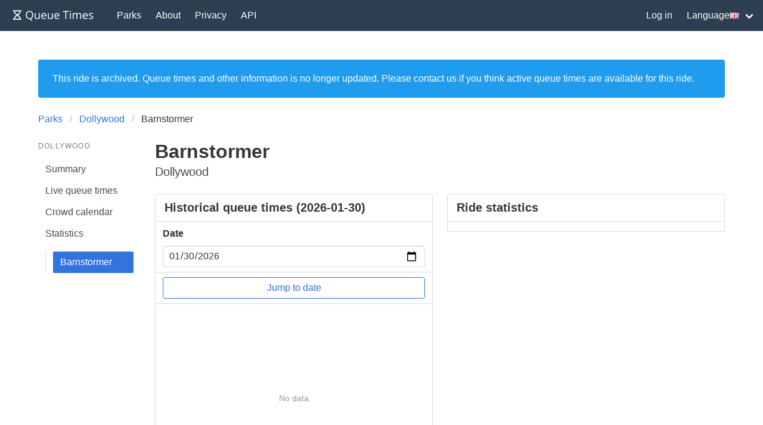

--- FILE ---
content_type: text/html; charset=utf-8
request_url: https://queue-times.com/parks/55/rides/5702
body_size: 5726
content:
<!DOCTYPE html>
<html lang='en' xml:lang='en' xmlns='http://www.w3.org/1999/xhtml'>
<head>
<link href='https://queue-times.com/parks/55/rides/5702' hreflang='x-default' rel='alternate'>
<link href='https://queue-times.com/parks/55/rides/5702' hreflang='en' rel='alternate'>
<link href='https://queue-times.com/de/parks/55/rides/5702' hreflang='de' rel='alternate'>
<link href='https://queue-times.com/en-US/parks/55/rides/5702' hreflang='en-US' rel='alternate'>
<link href='https://queue-times.com/es/parks/55/rides/5702' hreflang='es' rel='alternate'>
<link href='https://queue-times.com/fr/parks/55/rides/5702' hreflang='fr' rel='alternate'>
<link href='https://queue-times.com/it/parks/55/rides/5702' hreflang='it' rel='alternate'>
<link href='https://queue-times.com/nl/parks/55/rides/5702' hreflang='nl' rel='alternate'>
<link href='https://queue-times.com/pt-BR/parks/55/rides/5702' hreflang='pt-BR' rel='alternate'>
<link href='https://queue-times.com/zh-CN/parks/55/rides/5702' hreflang='zh-CN' rel='alternate'>
<link href='https://queue-times.com/parks/55/rides/5702' rel='canonical'>
<meta content='en' http-equiv='Content-Language'>
<link rel="stylesheet" href="/assets/application-ff33e1c1b6c64321874228c79098b92b3f9e4c51241a166e930e046717328e18.css" media="all" />
<link href='/apple-icon-57x57.png' rel='apple-touch-icon' sizes='57x57'>
<link href='/apple-icon-60x60.png' rel='apple-touch-icon' sizes='60x60'>
<link href='/apple-icon-72x72.png' rel='apple-touch-icon' sizes='72x72'>
<link href='/apple-icon-76x76.png' rel='apple-touch-icon' sizes='76x76'>
<link href='/apple-icon-114x114.png' rel='apple-touch-icon' sizes='114x114'>
<link href='/apple-icon-120x120.png' rel='apple-touch-icon' sizes='120x120'>
<link href='/apple-icon-144x144.png' rel='apple-touch-icon' sizes='144x144'>
<link href='/apple-icon-152x152.png' rel='apple-touch-icon' sizes='152x152'>
<link href='/apple-icon-180x180.png' rel='apple-touch-icon' sizes='180x180'>
<link href='/android-icon-192x192.png' rel='icon' sizes='192x192' type='image/png'>
<link href='/favicon-32x32.png' rel='icon' sizes='32x32' type='image/png'>
<link href='/favicon-96x96.png' rel='icon' sizes='96x96' type='image/png'>
<link href='/favicon-16x16.png' rel='icon' sizes='16x16' type='image/png'>
<link href='/manifest.json' rel='manifest'>
<meta content='#ffffff' name='msapplication-TileColor'>
<meta content='/ms-icon-144x144.png' name='msapplication-TileImage'>
<meta content='#2c3e50' name='theme-color'>
<meta content='width=device-width, initial-scale=1' name='viewport'>
<script>
  (function(w, d) {
    w.adthrive = w.adthrive || {};
    w.adthrive.cmd = w.adthrive.cmd || [];
    w.adthrive.plugin = 'adthrive-ads-1.0.43-manual';
    w.adthrive.host = 'ads.adthrive.com';
    var s = d.createElement('script');
    s.async = true;
    s.referrerpolicy='no-referrer-when-downgrade';
    s.src = 'https://' + w.adthrive.host + '/sites/61041854498239b782ae830b/ads.min.js?referrer=' + w.encodeURIComponent(w.location.href);
    var n = d.getElementsByTagName('script')[0];
    n.parentNode.insertBefore(s, n);
  })(window, document);
</script>
<script async='' src='https://www.googletagmanager.com/gtag/js?id=UA-54375123-1'></script>
<script>
  window.dataLayer = window.dataLayer || [];
  function gtag(){dataLayer.push(arguments);}
  gtag('js', new Date());
  gtag('config', 'UA-54375123-1', { 'anonymize_ip': true });
</script>
<script async='' src='https://btloader.com/tag?o=5698917485248512&amp;upapi=true&amp;domain=queue-times.com' type='text/javascript'></script>
<script>
  !function(){"use strict";var e;e=document,function(){var t,n;function r(){var t=e.createElement("script");t.src="https://cafemedia-com.videoplayerhub.com/galleryplayer.js",e.head.appendChild(t)}function a(){var t=e.cookie.match("(^|[^;]+)\s*__adblocker\s*=\s*([^;]+)");return t&&t.pop()}function c(){clearInterval(n)}return{init:function(){var e;"true"===(t=a())?r():(e=0,n=setInterval((function(){100!==e&&"false" !== t || c(), "true" === t && (r(), c()), t = a(), e++}), 50))}}}().init()}();
</script>

<meta content='Queue times, information and statistics for Barnstormer. View historical average queue length by day, and view ride availability.' name='description'>
<title>
Barnstormer at Dollywood queue times
</title>
<meta name="csrf-param" content="authenticity_token" />
<meta name="csrf-token" content="UewcCvZ75BPvStAzb4EkqdDoVr0a3xvEzeV3k0gvzvqLcoiKNqeAbN6slm9C9m1aRXdNx8Ho5FUV0ii1ebyVIg==" />
</head>
<body class='has-navbar-fixed-top'>
<nav aria-label='main navigation' class='navbar is-primary is-fixed-top' role='navigation'>
<div class='navbar-brand'>
<a class="navbar-item" href="/"><img height='32' src='/images/queuetimesbrand.svg' width='160'>
</a><a aria-expanded='false' aria-label='menu' class='navbar-burger burger' data-target='navMenu' role='button'>
<span aria-hidden='true'></span>
<span aria-hidden='true'></span>
<span aria-hidden='true'></span>
</a>
</div>
<div class='navbar-menu' id='navMenu'>
<div class='navbar-start'>
<a class="navbar-item" href="/parks">Parks</a>
<a class="navbar-item" href="/pages/about">About</a>
<a class="navbar-item" href="/pages/privacy">Privacy</a>
<a class="navbar-item" href="/pages/api">API</a>
</div>
<div class='navbar-end'>
<a class="navbar-item" href="/users/sign_in">Log in</a>
<div class='navbar-item has-dropdown'>
<a class='navbar-link'>
Language
<img alt='en' class='flag flag-en' src='/images/blank.gif'>
</a>
<div class='navbar-dropdown' id='languageDropdown'>
<a class='navbar-item' href='https://queue-times.com/parks/55/rides/5702'>
<img alt='en' class='flag flag-en' src='/images/blank.gif'>
en
</a>
<a class='navbar-item' href='https://queue-times.com/de/parks/55/rides/5702'>
<img alt='de' class='flag flag-de' src='/images/blank.gif'>
de
</a>
<a class='navbar-item' href='https://queue-times.com/en-US/parks/55/rides/5702'>
<img alt='us' class='flag flag-us' src='/images/blank.gif'>
us
</a>
<a class='navbar-item' href='https://queue-times.com/es/parks/55/rides/5702'>
<img alt='es' class='flag flag-es' src='/images/blank.gif'>
es
</a>
<a class='navbar-item' href='https://queue-times.com/fr/parks/55/rides/5702'>
<img alt='fr' class='flag flag-fr' src='/images/blank.gif'>
fr
</a>
<a class='navbar-item' href='https://queue-times.com/it/parks/55/rides/5702'>
<img alt='it' class='flag flag-it' src='/images/blank.gif'>
it
</a>
<a class='navbar-item' href='https://queue-times.com/nl/parks/55/rides/5702'>
<img alt='nl' class='flag flag-nl' src='/images/blank.gif'>
nl
</a>
<a class='navbar-item' href='https://queue-times.com/pt-BR/parks/55/rides/5702'>
<img alt='br' class='flag flag-br' src='/images/blank.gif'>
br
</a>
<a class='navbar-item' href='https://queue-times.com/zh-CN/parks/55/rides/5702'>
<img alt='cn' class='flag flag-cn' src='/images/blank.gif'>
cn
</a>
</div>
</div>
</div>
</div>
</nav>

<section class='section'>
<div class='container'>
<div class='notification is-info' role='alert'>This ride is archived. Queue times and other information is no longer updated. Please contact us if you think active queue times are available for this ride.</div>

<div class='columns'>
<div class='column'>
<nav aria-label='breadcrumbs' class='breadcrumb'>
<ul itemscope='' itemtype='https://schema.org/BreadcrumbList'>
<li itemprop='itemListElement' itemscope='' itemtype='https://schema.org/ListItem'>
<a itemprop="item" href="/parks"><span itemprop='name'>Parks</span>
</a><meta content='1' itemprop='position'>
</li>
<li itemprop='itemListElement' itemscope='' itemtype='https://schema.org/ListItem'>
<a itemprop="item" href="/parks/55"><span itemprop='name'>Dollywood</span>
</a><meta content='2' itemprop='position'>
</li>
<li class='is-active' itemprop='itemListElement' itemscope='' itemtype='https://schema.org/ListItem'>
<a>
<span itemprop='name'>Barnstormer</span>
<meta content='4' itemprop='position'>
</a>
</li>
</ul>
</nav>
</div>
</div>


<div class='columns'>
<div class='column is-2'>
<aside class='menu'>
<p class='menu-label'>
Dollywood
</p>
<ul class='menu-list'>
<li>
<a href="/parks/55">Summary</a>
</li>
<li>
<a href="/parks/55/queue_times">Live queue times</a>
</li>
<li>
<a href="/parks/55/calendar">Crowd calendar</a>
</li>
<li>
<a href="/parks/55/stats">Statistics</a>
<ul>
<li>
<a class="is-active" href="/parks/55/rides/5702">Barnstormer</a>
</li>
</ul>
</li>
</ul>
</aside>
</div>

<div class='column is-10'>
<h1 class='title'>
Barnstormer

</h1>
<p class='subtitle'>
Dollywood

</p>
<div class='columns'>
<div class='column is-half'>
<div class='panel' id='day'>
<div class='panel-heading has-background-white'>
<h2 class='has-text-weight-bold'>
Historical queue times (2026-01-30)

</h2>
</div>
<form action="/parks/55/rides/5702/day_jump" accept-charset="UTF-8" method="post"><input name="utf8" type="hidden" value="&#x2713;" autocomplete="off" /><input type="hidden" name="authenticity_token" value="+bsOQrzpblpsJRXRK40pfKjoCvdi5/93aZNSfggfz37jt1KKKeGTQHrY7Xd5TBTEi8aJWeBAKDCUjPMBjs5tSQ==" autocomplete="off" /><div class='panel-block'>
<div class='control'>
<label class='label'>Date</label>
<input class="input" value="2026-01-30" min="2018-05-04" max="2026-01-31" type="date" name="given_date" />
</div>

</div>
<div class='panel-block'>
<input type="submit" name="commit" value="Jump to date" class="button is-link is-outlined is-fullwidth" data-disable-with="Jump to date" />

</div>
<div class='panel-block'>
<div id="chart-1" style="height: 300px; width: 100%; text-align: center; color: #999; line-height: 300px; font-size: 14px; font-family: 'Lucida Grande', 'Lucida Sans Unicode', Verdana, Arial, Helvetica, sans-serif;">Loading...</div>

</div>
</form>
</div>

</div>
<div class='column is-half'>
<div class='panel'>
<div class='panel-heading has-background-white'>
<h2 class='has-text-weight-bold'>
Ride statistics

</h2>
</div>
<div class='panel-block'>
<table class='table is-fullwidth'>
<tbody>
</tbody>

</table>

</div>

</div>

</div>

</div>
<div class='columns'>
<div class='column'>
<hr id='dropdown'>
<div class='dropdown is-medium'>
<div class='dropdown-trigger'>
<button aria-controls='dropdown-menu' aria-haspopup='true' class='is-medium button'>
<span>All time</span>
<span class='icon is-small'>
▼
</span>
</button>
</div>
<div class='dropdown-menu' role='menu'>
<div class='dropdown-content'>
<a class="dropdown-item is-active" href="/parks/55/rides/5702#dropdown">All time</a>
<a class="dropdown-item" href="/parks/55/rides/5702/2026#dropdown">2026</a>
<a class="dropdown-item" href="/parks/55/rides/5702/2025#dropdown">2025</a>
<a class="dropdown-item" href="/parks/55/rides/5702/2024#dropdown">2024</a>
<a class="dropdown-item" href="/parks/55/rides/5702/2023#dropdown">2023</a>
<a class="dropdown-item" href="/parks/55/rides/5702/2022#dropdown">2022</a>
<a class="dropdown-item" href="/parks/55/rides/5702/2021#dropdown">2021</a>
<a class="dropdown-item" href="/parks/55/rides/5702/2020#dropdown">2020</a>
<a class="dropdown-item" href="/parks/55/rides/5702/2019#dropdown">2019</a>
<a class="dropdown-item" href="/parks/55/rides/5702/2018#dropdown">2018</a>
</div>
</div>
</div>
<div class='dropdown is-medium'>
<div class='dropdown-trigger'>
<button aria-controls='dropdown-menu' aria-haspopup='true' class='is-medium button'>
<span>All events</span>
<span class='icon is-small'>
▼
</span>
</button>
</div>
<div class='dropdown-menu' role='menu'>
<div class='dropdown-content'>
<a class="dropdown-item is-active" href="/parks/55/rides/5702#dropdown">All events</a>
<a class="dropdown-item" href="/parks/55/rides/5702?event=519#dropdown">🎉 Festival of Nations</a>
<a class="dropdown-item" href="/parks/55/rides/5702?event=850#dropdown">🎟️ Passholder Preview Day</a>
<a class="dropdown-item" href="/parks/55/rides/5702?event=903#dropdown">💕 I Will Always Love You Music Festival</a>
<a class="dropdown-item" href="/parks/55/rides/5702?event=301#dropdown">🎄 Smoky Mountain Christmas</a>
<a class="dropdown-item" href="/parks/55/rides/5702?event=516#dropdown">🎵 BBQ and Bluegrass Festival</a>
<a class="dropdown-item" href="/parks/55/rides/5702?event=300#dropdown">🌾 Harvest Festival</a>
<a class="dropdown-item" href="/parks/55/rides/5702?event=299#dropdown">😎 Smoky Mountain Summer Celebration</a>
<a class="dropdown-item" href="/parks/55/rides/5702?event=298#dropdown">🌸 Flower &amp; Food Festival</a>
</div>
</div>
</div>

</div>

</div>
<div class='columns'>
<div class='column is-half'>
<div class='panel'>
<div class='panel-heading has-background-white'>
<h2 class='has-text-weight-bold'>
Average queue time by year (all time)

</h2>
</div>
<div class='panel-block'>
<div id="chart-2" style="height: 300px; width: 100%; text-align: center; color: #999; line-height: 300px; font-size: 14px; font-family: 'Lucida Grande', 'Lucida Sans Unicode', Verdana, Arial, Helvetica, sans-serif;">Loading...</div>

</div>
<div class='panel-block'>
<table class='table is-fullwidth'>
<thead>
<tr>
<th>Year</th>
<th>Overall average queue time, mins</th>
<th>Average maximum queue time, mins</th>
</tr>
</thead>
<tbody>
<tr>
<td><a href="/parks/55/rides/5702/2018#dropdown">2018</a></td>
<td><span class='has-text-dark-green'>12</span>
</td>
<td><span class='has-text-dark-green'>22</span>
</td>
</tr>
<tr>
<td><a href="/parks/55/rides/5702/2019#dropdown">2019</a></td>
<td><span class='has-text-dark-green'>11</span>
</td>
<td><span class='has-text-dark-green'>22</span>
</td>
</tr>
<tr>
<td><a href="/parks/55/rides/5702/2020#dropdown">2020</a></td>
<td><span class='has-text-dark-green'>15</span>
</td>
<td><span class='has-text-dark-green'>25</span>
</td>
</tr>
<tr>
<td><a href="/parks/55/rides/5702/2021#dropdown">2021</a></td>
<td><span class='has-text-dark-green'>10</span>
</td>
<td><span class='has-text-dark-green'>20</span>
</td>
</tr>
<tr>
<td><a href="/parks/55/rides/5702/2022#dropdown">2022</a></td>
<td><span class='has-text-dark-green'>8</span>
</td>
<td><span class='has-text-dark-green'>14</span>
</td>
</tr>
<tr>
<td><a href="/parks/55/rides/5702/2023#dropdown">2023</a></td>
<td><span class='has-text-dark-green'>8</span>
</td>
<td><span class='has-text-dark-green'>15</span>
</td>
</tr>
<tr>
<td><a href="/parks/55/rides/5702/2024#dropdown">2024</a></td>
<td><span class='has-text-dark-green'>9</span>
</td>
<td><span class='has-text-dark-green'>15</span>
</td>
</tr>
<tr>
<td><a href="/parks/55/rides/5702/2025#dropdown">2025</a></td>
<td><span class='has-text-dark-green'>10</span>
</td>
<td><span class='has-text-dark-green'>17</span>
</td>
</tr>
<tr>
<td><a href="/parks/55/rides/5702/2026#dropdown">2026</a></td>
<td><span class='has-text-dark-green'>20</span>
</td>
<td><span class='has-text-dark-orange'>40</span>
</td>
</tr>
</tbody>

</table>

</div>

</div>
<div class='panel'>
<div class='panel-heading has-background-white'>
<h2 class='has-text-weight-bold'>
Average queue time by month (all time)

</h2>
</div>
<div class='panel-block'>
<div id="chart-3" style="height: 300px; width: 100%; text-align: center; color: #999; line-height: 300px; font-size: 14px; font-family: 'Lucida Grande', 'Lucida Sans Unicode', Verdana, Arial, Helvetica, sans-serif;">Loading...</div>

</div>
<div class='panel-block'>
<table class='table is-fullwidth'>
<thead>
<tr>
<th>Month</th>
<th>Overall average queue time, mins</th>
<th>Average maximum queue time, mins</th>
</tr>
</thead>
<tbody>
<tr>
<td>Jan</td>
<td><span class='has-text-dark-green'>14</span>
</td>
<td><span class='has-text-dark-green'>28</span>
</td>
</tr>
<tr>
<td>Mar</td>
<td><span class='has-text-dark-green'>12</span>
</td>
<td><span class='has-text-dark-green'>24</span>
</td>
</tr>
<tr>
<td>Apr</td>
<td><span class='has-text-dark-green'>10</span>
</td>
<td><span class='has-text-dark-green'>19</span>
</td>
</tr>
<tr>
<td>May</td>
<td><span class='has-text-dark-green'>9</span>
</td>
<td><span class='has-text-dark-green'>16</span>
</td>
</tr>
<tr>
<td>Jun</td>
<td><span class='has-text-dark-green'>8</span>
</td>
<td><span class='has-text-dark-green'>15</span>
</td>
</tr>
<tr>
<td>Jul</td>
<td><span class='has-text-dark-green'>9</span>
</td>
<td><span class='has-text-dark-green'>18</span>
</td>
</tr>
<tr>
<td>Aug</td>
<td><span class='has-text-dark-green'>9</span>
</td>
<td><span class='has-text-dark-green'>14</span>
</td>
</tr>
<tr>
<td>Sep</td>
<td><span class='has-text-dark-green'>10</span>
</td>
<td><span class='has-text-dark-green'>14</span>
</td>
</tr>
<tr>
<td>Oct</td>
<td><span class='has-text-dark-green'>11</span>
</td>
<td><span class='has-text-dark-green'>20</span>
</td>
</tr>
<tr>
<td>Nov</td>
<td><span class='has-text-dark-green'>12</span>
</td>
<td><span class='has-text-dark-green'>21</span>
</td>
</tr>
<tr>
<td>Dec</td>
<td><span class='has-text-dark-green'>12</span>
</td>
<td><span class='has-text-dark-green'>21</span>
</td>
</tr>
</tbody>

</table>

</div>

</div>
<div class='panel'>
<div class='panel-heading has-background-white'>
<h2 class='has-text-weight-bold'>
Average queue time by day (all time)

</h2>
</div>
<div class='panel-block'>
<div id="chart-4" style="height: 300px; width: 100%; text-align: center; color: #999; line-height: 300px; font-size: 14px; font-family: 'Lucida Grande', 'Lucida Sans Unicode', Verdana, Arial, Helvetica, sans-serif;">Loading...</div>

</div>
<div class='panel-block'>
<table class='table is-fullwidth'>
<thead>
<tr>
<th>Day</th>
<th>Overall average queue time, mins</th>
<th>Average maximum queue time, mins</th>
</tr>
</thead>
<tbody>
<tr>
<td>Sun</td>
<td><span class='has-text-dark-green'>9</span>
</td>
<td><span class='has-text-dark-green'>16</span>
</td>
</tr>
<tr>
<td>Mon</td>
<td><span class='has-text-dark-green'>10</span>
</td>
<td><span class='has-text-dark-green'>18</span>
</td>
</tr>
<tr>
<td>Tue</td>
<td><span class='has-text-dark-green'>10</span>
</td>
<td><span class='has-text-dark-green'>18</span>
</td>
</tr>
<tr>
<td>Wed</td>
<td><span class='has-text-dark-green'>10</span>
</td>
<td><span class='has-text-dark-green'>18</span>
</td>
</tr>
<tr>
<td>Thu</td>
<td><span class='has-text-dark-green'>10</span>
</td>
<td><span class='has-text-dark-green'>20</span>
</td>
</tr>
<tr>
<td>Fri</td>
<td><span class='has-text-dark-green'>9</span>
</td>
<td><span class='has-text-dark-green'>15</span>
</td>
</tr>
<tr>
<td>Sat</td>
<td><span class='has-text-dark-green'>11</span>
</td>
<td><span class='has-text-dark-green'>20</span>
</td>
</tr>
</tbody>

</table>

</div>

</div>
<div class='panel'>
<div class='panel-heading has-background-white'>
<h2 class='has-text-weight-bold'>
Top 10 longest queues (all time)

</h2>
</div>
<div class='panel-block'>
<table class='table is-fullwidth'>
<thead>
<tr>
<th>Day</th>
<th>Queue time, mins</th>
</tr>
</thead>
<tbody>
<tr>
<td><a href="/parks/55/calendar/2022/04/18">April 18, 2022</a></td>
<td><span class='has-text-dark-red'>180</span>
</td>
</tr>
<tr>
<td><a href="/parks/55/calendar/2021/12/23">December 23, 2021</a></td>
<td><span class='has-text-dark-red'>180</span>
</td>
</tr>
<tr>
<td><a href="/parks/55/calendar/2021/09/10">September 10, 2021</a></td>
<td><span class='has-text-dark-red'>180</span>
</td>
</tr>
<tr>
<td><a href="/parks/55/calendar/2021/08/27">August 27, 2021</a></td>
<td><span class='has-text-dark-red'>180</span>
</td>
</tr>
<tr>
<td><a href="/parks/55/calendar/2021/07/14">July 14, 2021</a></td>
<td><span class='has-text-dark-red'>180</span>
</td>
</tr>
<tr>
<td><a href="/parks/55/calendar/2021/04/17">April 17, 2021</a></td>
<td><span class='has-text-dark-red'>180</span>
</td>
</tr>
<tr>
<td><a href="/parks/55/calendar/2019/10/24">October 24, 2019</a></td>
<td><span class='has-text-dark-red'>180</span>
</td>
</tr>
<tr>
<td><a href="/parks/55/calendar/2018/09/14">September 14, 2018</a></td>
<td><span class='has-text-dark-red'>180</span>
</td>
</tr>
<tr>
<td><a href="/parks/55/calendar/2022/06/17">June 17, 2022</a></td>
<td><span class='has-text-dark-red'>175</span>
</td>
</tr>
<tr>
<td><a href="/parks/55/calendar/2019/07/29">July 29, 2019</a></td>
<td><span class='has-text-dark-red'>170</span>
</td>
</tr>
</tbody>

</table>

</div>

</div>

</div>
<div class='column is-half'>
<div class='panel'>
<div class='panel-heading has-background-white'>
<h2 class='has-text-weight-bold'>
Average queue time by hour (all time)

</h2>
</div>
<div class='panel-block'>
<div id="chart-5" style="height: 300px; width: 100%; text-align: center; color: #999; line-height: 300px; font-size: 14px; font-family: 'Lucida Grande', 'Lucida Sans Unicode', Verdana, Arial, Helvetica, sans-serif;">Loading...</div>

</div>
<div class='panel-block'>
<table class='table is-fullwidth'>
<thead>
<tr>
<th>Hour</th>
<th>Overall average queue time, mins</th>
<th>Average maximum queue time, mins</th>
</tr>
</thead>
<tbody>
<tr>
<td>10</td>
<td><span class='has-text-dark-green'>20</span>
</td>
<td><span class='has-text-dark-green'>20</span>
</td>
</tr>
<tr>
<td>11</td>
<td><span class='has-text-dark-green'>9</span>
</td>
<td><span class='has-text-dark-green'>11</span>
</td>
</tr>
<tr>
<td>12</td>
<td><span class='has-text-dark-green'>11</span>
</td>
<td><span class='has-text-dark-green'>14</span>
</td>
</tr>
<tr>
<td>13</td>
<td><span class='has-text-dark-green'>11</span>
</td>
<td><span class='has-text-dark-green'>14</span>
</td>
</tr>
<tr>
<td>14</td>
<td><span class='has-text-dark-green'>12</span>
</td>
<td><span class='has-text-dark-green'>14</span>
</td>
</tr>
<tr>
<td>15</td>
<td><span class='has-text-dark-green'>12</span>
</td>
<td><span class='has-text-dark-green'>14</span>
</td>
</tr>
<tr>
<td>16</td>
<td><span class='has-text-dark-green'>12</span>
</td>
<td><span class='has-text-dark-green'>14</span>
</td>
</tr>
<tr>
<td>17</td>
<td><span class='has-text-dark-green'>11</span>
</td>
<td><span class='has-text-dark-green'>13</span>
</td>
</tr>
<tr>
<td>18</td>
<td><span class='has-text-dark-green'>10</span>
</td>
<td><span class='has-text-dark-green'>12</span>
</td>
</tr>
<tr>
<td>19</td>
<td><span class='has-text-dark-green'>10</span>
</td>
<td><span class='has-text-dark-green'>12</span>
</td>
</tr>
<tr>
<td>20</td>
<td><span class='has-text-dark-green'>11</span>
</td>
<td><span class='has-text-dark-green'>11</span>
</td>
</tr>
<tr>
<td>21</td>
<td><span class='has-text-dark-green'>8</span>
</td>
<td><span class='has-text-dark-green'>8</span>
</td>
</tr>
</tbody>

</table>

</div>

</div>
<div class='panel'>
<div class='panel-heading has-background-white'>
<h2 class='has-text-weight-bold'>
Average queue time by week of year (all time)

</h2>
</div>
<div class='panel-block'>
<div id="chart-6" style="height: 300px; width: 100%; text-align: center; color: #999; line-height: 300px; font-size: 14px; font-family: 'Lucida Grande', 'Lucida Sans Unicode', Verdana, Arial, Helvetica, sans-serif;">Loading...</div>

</div>

</div>
<div class='panel'>
<div class='panel-heading has-background-white'>
<h2 class='has-text-weight-bold'>
Average queue time by event (all time)

</h2>
</div>
<div class='panel-block'>
<div id="chart-7" style="height: 300px; width: 100%; text-align: center; color: #999; line-height: 300px; font-size: 14px; font-family: 'Lucida Grande', 'Lucida Sans Unicode', Verdana, Arial, Helvetica, sans-serif;">Loading...</div>

</div>
<div class='panel-block'>
<table class='table is-fullwidth'>
<thead>
<tr>
<th>Event</th>
<th>Overall average queue time, mins</th>
<th>Average maximum queue time, mins</th>
</tr>
</thead>
<tbody>
<tr>
<td><a href="/parks/55/rides/5702?event=519#dropdown">🎉 Festival of Nations</a></td>
<td><span class='has-text-dark-green'>14</span>
</td>
<td><span class='has-text-dark-green'>26</span>
</td>
</tr>
<tr>
<td><a href="/parks/55/rides/5702?event=850#dropdown">🎟️ Passholder Preview Day</a></td>
<td><span class='has-text-dark-green'>16</span>
</td>
<td><span class='has-text-dark-green'>25</span>
</td>
</tr>
<tr>
<td><a href="/parks/55/rides/5702?event=903#dropdown">💕 I Will Always Love You Music Festival</a></td>
<td><span class='has-text-dark-green'>10</span>
</td>
<td><span class='has-text-dark-green'>22</span>
</td>
</tr>
<tr>
<td><a href="/parks/55/rides/5702?event=301#dropdown">🎄 Smoky Mountain Christmas</a></td>
<td><span class='has-text-dark-green'>12</span>
</td>
<td><span class='has-text-dark-green'>21</span>
</td>
</tr>
<tr>
<td><a href="/parks/55/rides/5702?event=516#dropdown">🎵 BBQ and Bluegrass Festival</a></td>
<td><span class='has-text-dark-green'>12</span>
</td>
<td><span class='has-text-dark-green'>21</span>
</td>
</tr>
<tr>
<td><a href="/parks/55/rides/5702?event=300#dropdown">🌾 Harvest Festival</a></td>
<td><span class='has-text-dark-green'>11</span>
</td>
<td><span class='has-text-dark-green'>19</span>
</td>
</tr>
<tr>
<td><a href="/parks/55/rides/5702?event=299#dropdown">😎 Smoky Mountain Summer Celebration</a></td>
<td><span class='has-text-dark-green'>9</span>
</td>
<td><span class='has-text-dark-green'>17</span>
</td>
</tr>
<tr>
<td><a href="/parks/55/rides/5702?event=298#dropdown">🌸 Flower &amp; Food Festival</a></td>
<td><span class='has-text-dark-green'>8</span>
</td>
<td><span class='has-text-dark-green'>14</span>
</td>
</tr>
</tbody>

</table>

</div>

</div>
<div class='panel'>
<div class='panel-heading has-background-white'>
<h2 class='has-text-weight-bold'>
Average daily queue time histogram (all time)

</h2>
</div>
<div class='panel-block'>
<div id="chart-8" style="height: 300px; width: 100%; text-align: center; color: #999; line-height: 300px; font-size: 14px; font-family: 'Lucida Grande', 'Lucida Sans Unicode', Verdana, Arial, Helvetica, sans-serif;">Loading...</div>

</div>

</div>
<div class='panel'>
<div class='panel-heading has-background-white'>
<h2 class='has-text-weight-bold'>
Maximum daily queue time histogram (all time)

</h2>
</div>
<div class='panel-block'>
<div id="chart-9" style="height: 300px; width: 100%; text-align: center; color: #999; line-height: 300px; font-size: 14px; font-family: 'Lucida Grande', 'Lucida Sans Unicode', Verdana, Arial, Helvetica, sans-serif;">Loading...</div>

</div>

</div>
<div class='panel'>
<div class='panel-heading has-background-white'>
<h2 class='has-text-weight-bold'>
Availability during park operating hours (last 7 days)

</h2>
</div>
<div class='panel-block'>
<div id="chart-10" style="height: 300px; width: 100%; text-align: center; color: #999; line-height: 300px; font-size: 14px; font-family: 'Lucida Grande', 'Lucida Sans Unicode', Verdana, Arial, Helvetica, sans-serif;">Loading...</div>

</div>

</div>

</div>

</div>

</div>

</div>

</div>
</section>
<footer class='footer'>
<div class='content has-text-centered is-size-5'>
<p>
© 2026 Queue Times Limited
•
Want to get in touch?
Email us at <a href="/cdn-cgi/l/email-protection#aac3c4ccc5eadbdfcfdfcf87dec3c7cfd984c9c5c795d9dfc8c0cfc9de97e9c5c4decbc9de8af8cfdbdfcfd9de"><span class="__cf_email__" data-cfemail="afc6c1c9c0efdedacadaca82dbc6c2cadc81ccc0c2">[email&#160;protected]</span></a>
</p>
</div>
</footer>

<script data-cfasync="false" src="/cdn-cgi/scripts/5c5dd728/cloudflare-static/email-decode.min.js"></script><script src="/assets/application-fe37d41aee28247eb9c934f3c6e94755b9644cb851c0e102b95a18acb74d09be.js"></script>
<script>
  (function() {
    if (document.documentElement.hasAttribute("data-turbolinks-preview")) return;
    if (document.documentElement.hasAttribute("data-turbo-preview")) return;

    var createChart = function() { new Chartkick["LineChart"]("chart-1", [{"name":"Reported by user","points":true,"data":[]},{"name":"Reported by park","points":false,"color":"#2ecc71","data":[]},{"name":"Reported closed by park","points":true,"color":"#e74c3c","data":[]}], {"colors":["#3273dc","#2c3e50"],"curve":false,"suffix":" mins"}); };
    if ("Chartkick" in window) {
      createChart();
    } else {
      window.addEventListener("chartkick:load", createChart, true);
    }
  })();
</script>
<script>
  (function() {
    if (document.documentElement.hasAttribute("data-turbolinks-preview")) return;
    if (document.documentElement.hasAttribute("data-turbo-preview")) return;

    var createChart = function() { new Chartkick["ColumnChart"]("chart-2", [{"name":"Overall average queue time","data":[[2018,12],[2019,11],[2020,15],[2021,10],[2022,8],[2023,8],[2024,9],[2025,10],[2026,20]]},{"name":"Average maximum queue time","data":[[2018,22],[2019,22],[2020,25],[2021,20],[2022,14],[2023,15],[2024,15],[2025,17],[2026,40]]}], {"colors":["#3273dc","#2c3e50"],"suffix":" mins"}); };
    if ("Chartkick" in window) {
      createChart();
    } else {
      window.addEventListener("chartkick:load", createChart, true);
    }
  })();
</script>
<script>
  (function() {
    if (document.documentElement.hasAttribute("data-turbolinks-preview")) return;
    if (document.documentElement.hasAttribute("data-turbo-preview")) return;

    var createChart = function() { new Chartkick["ColumnChart"]("chart-3", [{"name":"Overall average queue time","data":[["Jan",14],["Mar",12],["Apr",10],["May",9],["Jun",8],["Jul",9],["Aug",9],["Sep",10],["Oct",11],["Nov",12],["Dec",12]]},{"name":"Average maximum queue time","data":[["Jan",28],["Mar",24],["Apr",19],["May",16],["Jun",15],["Jul",18],["Aug",14],["Sep",14],["Oct",20],["Nov",21],["Dec",21]]}], {"colors":["#3273dc","#2c3e50"],"suffix":" mins"}); };
    if ("Chartkick" in window) {
      createChart();
    } else {
      window.addEventListener("chartkick:load", createChart, true);
    }
  })();
</script>
<script>
  (function() {
    if (document.documentElement.hasAttribute("data-turbolinks-preview")) return;
    if (document.documentElement.hasAttribute("data-turbo-preview")) return;

    var createChart = function() { new Chartkick["ColumnChart"]("chart-4", [{"name":"Overall average queue time","data":[["Sun",9],["Mon",10],["Tue",10],["Wed",10],["Thu",10],["Fri",9],["Sat",11]]},{"name":"Average maximum queue time","data":[["Sun",16],["Mon",18],["Tue",18],["Wed",18],["Thu",20],["Fri",15],["Sat",20]]}], {"colors":["#3273dc","#2c3e50"],"suffix":" mins"}); };
    if ("Chartkick" in window) {
      createChart();
    } else {
      window.addEventListener("chartkick:load", createChart, true);
    }
  })();
</script>
<script>
  (function() {
    if (document.documentElement.hasAttribute("data-turbolinks-preview")) return;
    if (document.documentElement.hasAttribute("data-turbo-preview")) return;

    var createChart = function() { new Chartkick["LineChart"]("chart-5", [{"name":"Overall average queue time","data":[[10,20],[11,9],[12,11],[13,11],[14,12],[15,12],[16,12],[17,11],[18,10],[19,10],[20,11],[21,8]]},{"name":"Average maximum queue time","data":[[10,20],[11,11],[12,14],[13,14],[14,14],[15,14],[16,14],[17,13],[18,12],[19,12],[20,11],[21,8]]}], {"colors":["#3273dc","#2c3e50"],"suffix":" mins","xmin":0,"xmax":23}); };
    if ("Chartkick" in window) {
      createChart();
    } else {
      window.addEventListener("chartkick:load", createChart, true);
    }
  })();
</script>
<script>
  (function() {
    if (document.documentElement.hasAttribute("data-turbolinks-preview")) return;
    if (document.documentElement.hasAttribute("data-turbo-preview")) return;

    var createChart = function() { new Chartkick["LineChart"]("chart-6", [{"name":"Overall average queue time","data":[[0,15],[1,11],[10,11],[11,13],[12,11],[13,11],[14,10],[15,9],[16,9],[17,10],[18,9],[19,8],[20,9],[21,10],[22,8],[23,8],[24,8],[25,8],[26,8],[27,9],[28,9],[29,10],[30,10],[31,8],[32,8],[33,8],[34,10],[35,11],[36,9],[37,8],[38,8],[39,10],[40,12],[41,12],[42,9],[43,9],[44,13],[45,10],[46,10],[47,14],[48,9],[49,8],[50,10],[51,13],[52,15],[53,6]]},{"name":"Average maximum queue time","data":[[0,30],[1,21],[10,21],[11,25],[12,24],[13,22],[14,20],[15,21],[16,16],[17,17],[18,15],[19,15],[20,16],[21,17],[22,14],[23,17],[24,14],[25,16],[26,15],[27,14],[28,22],[29,18],[30,23],[31,13],[32,13],[33,10],[34,13],[35,16],[36,16],[37,12],[38,12],[39,16],[40,21],[41,22],[42,15],[43,16],[44,20],[45,17],[46,17],[47,26],[48,14],[49,12],[50,16],[51,28],[52,23],[53,15]]}], {"colors":["#3273dc","#2c3e50"],"suffix":" mins"}); };
    if ("Chartkick" in window) {
      createChart();
    } else {
      window.addEventListener("chartkick:load", createChart, true);
    }
  })();
</script>
<script>
  (function() {
    if (document.documentElement.hasAttribute("data-turbolinks-preview")) return;
    if (document.documentElement.hasAttribute("data-turbo-preview")) return;

    var createChart = function() { new Chartkick["BarChart"]("chart-7", [{"name":"Overall average queue time","data":[["🎉 Festival of Nations",14],["🎟️ Passholder Preview Day",16],["💕 I Will Always Love You Music Festival",10],["🎄 Smoky Mountain Christmas",12],["🎵 BBQ and Bluegrass Festival",12],["🌾 Harvest Festival",11],["😎 Smoky Mountain Summer Celebration",9],["🌸 Flower \u0026 Food Festival",8]]},{"name":"Average maximum queue time","data":[["🎉 Festival of Nations",26],["🎟️ Passholder Preview Day",25],["💕 I Will Always Love You Music Festival",22],["🎄 Smoky Mountain Christmas",21],["🎵 BBQ and Bluegrass Festival",21],["🌾 Harvest Festival",19],["😎 Smoky Mountain Summer Celebration",17],["🌸 Flower \u0026 Food Festival",14]]}], {"colors":["#3273dc","#2c3e50"],"suffix":" mins"}); };
    if ("Chartkick" in window) {
      createChart();
    } else {
      window.addEventListener("chartkick:load", createChart, true);
    }
  })();
</script>
<script>
  (function() {
    if (document.documentElement.hasAttribute("data-turbolinks-preview")) return;
    if (document.documentElement.hasAttribute("data-turbo-preview")) return;

    var createChart = function() { new Chartkick["ColumnChart"]("chart-8", "/parks/55/rides/5702/average_histogram", {"colors":["#3273dc"],"suffix":"%"}); };
    if ("Chartkick" in window) {
      createChart();
    } else {
      window.addEventListener("chartkick:load", createChart, true);
    }
  })();
</script>
<script>
  (function() {
    if (document.documentElement.hasAttribute("data-turbolinks-preview")) return;
    if (document.documentElement.hasAttribute("data-turbo-preview")) return;

    var createChart = function() { new Chartkick["ColumnChart"]("chart-9", "/parks/55/rides/5702/maximum_histogram", {"colors":["#3273dc"],"suffix":"%"}); };
    if ("Chartkick" in window) {
      createChart();
    } else {
      window.addEventListener("chartkick:load", createChart, true);
    }
  })();
</script>
<script>
  (function() {
    if (document.documentElement.hasAttribute("data-turbolinks-preview")) return;
    if (document.documentElement.hasAttribute("data-turbo-preview")) return;

    var createChart = function() { new Chartkick["PieChart"]("chart-10", "/parks/55/rides/5702/uptime_last_week", {"colors":["#2ecc71","#e74c3c"],"donut":true,"suffix":"%"}); };
    if ("Chartkick" in window) {
      createChart();
    } else {
      window.addEventListener("chartkick:load", createChart, true);
    }
  })();
</script>

<script defer src="https://static.cloudflareinsights.com/beacon.min.js/vcd15cbe7772f49c399c6a5babf22c1241717689176015" integrity="sha512-ZpsOmlRQV6y907TI0dKBHq9Md29nnaEIPlkf84rnaERnq6zvWvPUqr2ft8M1aS28oN72PdrCzSjY4U6VaAw1EQ==" data-cf-beacon='{"version":"2024.11.0","token":"d017c8e1f2be411c8287607742ae67ec","r":1,"server_timing":{"name":{"cfCacheStatus":true,"cfEdge":true,"cfExtPri":true,"cfL4":true,"cfOrigin":true,"cfSpeedBrain":true},"location_startswith":null}}' crossorigin="anonymous"></script>
</body>
</html>


--- FILE ---
content_type: application/javascript
request_url: https://queue-times.com/assets/application-fe37d41aee28247eb9c934f3c6e94755b9644cb851c0e102b95a18acb74d09be.js
body_size: 128542
content:
function initstars(){$(".star").each(function(){var t="true"==$(this).attr("data-readonly"),e="true"==$(this).attr("data-enable-half"),n="true"==$(this).attr("data-half-show"),i="true"==$(this).attr("data-single"),r="true"==$(this).attr("data-cancel");$(this).raty({score:function(){return $(this).attr("data-rating")},number:function(){return $(this).attr("data-star-count")},half:e,halfShow:n,single:i,path:$(this).attr("data-star-path"),starOn:$(this).attr("data-star-on"),starOff:$(this).attr("data-star-off"),starHalf:$(this).attr("data-star-half"),cancel:r,cancelPlace:$(this).attr("data-cancel-place"),cancelHint:$(this).attr("data-cancel-hint"),cancelOn:$(this).attr("data-cancel-on"),cancelOff:$(this).attr("data-cancel-off"),noRatedMsg:$(this).attr("data-no-rated-message"),round:$(this).attr("data-round"),space:$(this).attr("data-space"),target:$(this).attr("data-target"),targetText:$(this).attr("data-target-text"),targetType:$(this).attr("data-target-type"),targetFormat:$(this).attr("data-target-format"),targetScoret:$(this).attr("data-target-score"),readOnly:t,click:function(t){var e=this;null==t&&(t=0),$(this).trigger("rated",t),$.ajax({type:"POST",beforeSend:function(t){t.setRequestHeader("X-CSRF-Token",$('meta[name="csrf-token"]').attr("content"))},url:"/rate",data:{score:t,dimension:$(this).attr("data-dimension"),id:$(this).attr("data-id"),klass:$(this).attr("data-classname")},success:function(n){n&&"true"==$(e).attr("data-disable-after-rate")&&$(e).raty("set",{readOnly:!0,score:t})}})}})})}(function(){var t=this;(function(){(function(){this.Rails={linkClickSelector:"a[data-confirm], a[data-method], a[data-remote]:not([disabled]), a[data-disable-with], a[data-disable]",buttonClickSelector:{selector:"button[data-remote]:not([form]), button[data-confirm]:not([form])",exclude:"form button"},inputChangeSelector:"select[data-remote], input[data-remote], textarea[data-remote]",formSubmitSelector:"form:not([data-turbo=true])",formInputClickSelector:"form:not([data-turbo=true]) input[type=submit], form:not([data-turbo=true]) input[type=image], form:not([data-turbo=true]) button[type=submit], form:not([data-turbo=true]) button:not([type]), input[type=submit][form], input[type=image][form], button[type=submit][form], button[form]:not([type])",formDisableSelector:"input[data-disable-with]:enabled, button[data-disable-with]:enabled, textarea[data-disable-with]:enabled, input[data-disable]:enabled, button[data-disable]:enabled, textarea[data-disable]:enabled",formEnableSelector:"input[data-disable-with]:disabled, button[data-disable-with]:disabled, textarea[data-disable-with]:disabled, input[data-disable]:disabled, button[data-disable]:disabled, textarea[data-disable]:disabled",fileInputSelector:"input[name][type=file]:not([disabled])",linkDisableSelector:"a[data-disable-with], a[data-disable]",buttonDisableSelector:"button[data-remote][data-disable-with], button[data-remote][data-disable]"}}).call(this)}).call(t);var e=t.Rails;(function(){(function(){var t;t=null,e.loadCSPNonce=function(){var e;return t=null!=(e=document.querySelector("meta[name=csp-nonce]"))?e.content:void 0},e.cspNonce=function(){return null!=t?t:e.loadCSPNonce()}}).call(this),function(){var t,n;n=Element.prototype.matches||Element.prototype.matchesSelector||Element.prototype.mozMatchesSelector||Element.prototype.msMatchesSelector||Element.prototype.oMatchesSelector||Element.prototype.webkitMatchesSelector,e.matches=function(t,e){return null!=e.exclude?n.call(t,e.selector)&&!n.call(t,e.exclude):n.call(t,e)},t="_ujsData",e.getData=function(e,n){var i;return null!=(i=e[t])?i[n]:void 0},e.setData=function(e,n,i){return null==e[t]&&(e[t]={}),e[t][n]=i},e.$=function(t){return Array.prototype.slice.call(document.querySelectorAll(t))}}.call(this),function(){var t,n,i;t=e.$,i=e.csrfToken=function(){var t;return(t=document.querySelector("meta[name=csrf-token]"))&&t.content},n=e.csrfParam=function(){var t;return(t=document.querySelector("meta[name=csrf-param]"))&&t.content},e.CSRFProtection=function(t){var e;if(null!=(e=i()))return t.setRequestHeader("X-CSRF-Token",e)},e.refreshCSRFTokens=function(){var e,r;if(r=i(),e=n(),null!=r&&null!=e)return t('form input[name="'+e+'"]').forEach(function(t){return t.value=r})}}.call(this),function(){var t,n,i,r;i=e.matches,"function"!=typeof(t=window.CustomEvent)&&((t=function(t,e){var n;return(n=document.createEvent("CustomEvent")).initCustomEvent(t,e.bubbles,e.cancelable,e.detail),n}).prototype=window.Event.prototype,r=t.prototype.preventDefault,t.prototype.preventDefault=function(){var t;return t=r.call(this),this.cancelable&&!this.defaultPrevented&&Object.defineProperty(this,"defaultPrevented",{get:function(){return!0}}),t}),n=e.fire=function(e,n,i){var r;return r=new t(n,{bubbles:!0,cancelable:!0,detail:i}),e.dispatchEvent(r),!r.defaultPrevented},e.stopEverything=function(t){return n(t.target,"ujs:everythingStopped"),t.preventDefault(),t.stopPropagation(),t.stopImmediatePropagation()},e.delegate=function(t,e,n,r){return t.addEventListener(n,function(t){var n;for(n=t.target;n instanceof Element&&!i(n,e);)n=n.parentNode;if(n instanceof Element&&!1===r.call(n,t))return t.preventDefault(),t.stopPropagation()})}}.call(this),function(){var t,n,i,r,a,o;r=e.cspNonce,n=e.CSRFProtection,e.fire,t={"*":"*/*",text:"text/plain",html:"text/html",xml:"application/xml, text/xml",json:"application/json, text/javascript",script:"text/javascript, application/javascript, application/ecmascript, application/x-ecmascript"},e.ajax=function(t){var e;return t=a(t),e=i(t,function(){var n,i;return i=o(null!=(n=e.response)?n:e.responseText,e.getResponseHeader("Content-Type")),2===Math.floor(e.status/100)?"function"==typeof t.success&&t.success(i,e.statusText,e):"function"==typeof t.error&&t.error(i,e.statusText,e),"function"==typeof t.complete?t.complete(e,e.statusText):void 0}),!(null!=t.beforeSend&&!t.beforeSend(e,t))&&(e.readyState===XMLHttpRequest.OPENED?e.send(t.data):void 0)},a=function(e){return e.url=e.url||location.href,e.type=e.type.toUpperCase(),"GET"===e.type&&e.data&&(e.url.indexOf("?")<0?e.url+="?"+e.data:e.url+="&"+e.data),null==t[e.dataType]&&(e.dataType="*"),e.accept=t[e.dataType],"*"!==e.dataType&&(e.accept+=", */*; q=0.01"),e},i=function(t,e){var i;return(i=new XMLHttpRequest).open(t.type,t.url,!0),i.setRequestHeader("Accept",t.accept),"string"==typeof t.data&&i.setRequestHeader("Content-Type","application/x-www-form-urlencoded; charset=UTF-8"),t.crossDomain||(i.setRequestHeader("X-Requested-With","XMLHttpRequest"),n(i)),i.withCredentials=!!t.withCredentials,i.onreadystatechange=function(){if(i.readyState===XMLHttpRequest.DONE)return e(i)},i},o=function(t,e){var n,i;if("string"==typeof t&&"string"==typeof e)if(e.match(/\bjson\b/))try{t=JSON.parse(t)}catch(a){}else if(e.match(/\b(?:java|ecma)script\b/))(i=document.createElement("script")).setAttribute("nonce",r()),i.text=t,document.head.appendChild(i).parentNode.removeChild(i);else if(e.match(/\b(xml|html|svg)\b/)){n=new DOMParser,e=e.replace(/;.+/,"");try{t=n.parseFromString(t,e)}catch(a){}}return t},e.href=function(t){return t.href},e.isCrossDomain=function(t){var e,n;(e=document.createElement("a")).href=location.href,n=document.createElement("a");try{return n.href=t,!((!n.protocol||":"===n.protocol)&&!n.host||e.protocol+"//"+e.host==n.protocol+"//"+n.host)}catch(i){return i,!0}}}.call(this),function(){var t,n;t=e.matches,n=function(t){return Array.prototype.slice.call(t)},e.serializeElement=function(e,i){var r,a;return r=[e],t(e,"form")&&(r=n(e.elements)),a=[],r.forEach(function(e){if(e.name&&!e.disabled&&!t(e,"fieldset[disabled] *"))return t(e,"select")?n(e.options).forEach(function(t){if(t.selected)return a.push({name:e.name,value:t.value})}):e.checked||-1===["radio","checkbox","submit"].indexOf(e.type)?a.push({name:e.name,value:e.value}):void 0}),i&&a.push(i),a.map(function(t){return null!=t.name?encodeURIComponent(t.name)+"="+encodeURIComponent(t.value):t}).join("&")},e.formElements=function(e,i){return t(e,"form")?n(e.elements).filter(function(e){return t(e,i)}):n(e.querySelectorAll(i))}}.call(this),function(){var t,n,i;n=e.fire,i=e.stopEverything,e.handleConfirm=function(e){if(!t(this))return i(e)},e.confirm=function(t){return confirm(t)},t=function(t){var i,r,a;if(!(a=t.getAttribute("data-confirm")))return!0;if(i=!1,n(t,"confirm")){try{i=e.confirm(a,t)}catch(o){}r=n(t,"confirm:complete",[i])}return i&&r}}.call(this),function(){var t,n,i,r,a,o,s,u,l,c,h,d;c=e.matches,u=e.getData,h=e.setData,d=e.stopEverything,s=e.formElements,e.handleDisabledElement=function(t){if(this.disabled)return d(t)},e.enableElement=function(t){var n;if(t instanceof Event){if(l(t))return;n=t.target}else n=t;return c(n,e.linkDisableSelector)?o(n):c(n,e.buttonDisableSelector)||c(n,e.formEnableSelector)?r(n):c(n,e.formSubmitSelector)?a(n):void 0},e.disableElement=function(r){var a;return a=r instanceof Event?r.target:r,c(a,e.linkDisableSelector)?i(a):c(a,e.buttonDisableSelector)||c(a,e.formDisableSelector)?t(a):c(a,e.formSubmitSelector)?n(a):void 0},i=function(t){var e;if(!u(t,"ujs:disabled"))return null!=(e=t.getAttribute("data-disable-with"))&&(h(t,"ujs:enable-with",t.innerHTML),t.innerHTML=e),t.addEventListener("click",d),h(t,"ujs:disabled",!0)},o=function(t){var e;return null!=(e=u(t,"ujs:enable-with"))&&(t.innerHTML=e,h(t,"ujs:enable-with",null)),t.removeEventListener("click",d),h(t,"ujs:disabled",null)},n=function(n){return s(n,e.formDisableSelector).forEach(t)},t=function(t){var e;if(!u(t,"ujs:disabled"))return null!=(e=t.getAttribute("data-disable-with"))&&(c(t,"button")?(h(t,"ujs:enable-with",t.innerHTML),t.innerHTML=e):(h(t,"ujs:enable-with",t.value),t.value=e)),t.disabled=!0,h(t,"ujs:disabled",!0)},a=function(t){return s(t,e.formEnableSelector).forEach(r)},r=function(t){var e;return null!=(e=u(t,"ujs:enable-with"))&&(c(t,"button")?t.innerHTML=e:t.value=e,h(t,"ujs:enable-with",null)),t.disabled=!1,h(t,"ujs:disabled",null)},l=function(t){var e,n;return null!=(null!=(n=null!=(e=t.detail)?e[0]:void 0)?n.getResponseHeader("X-Xhr-Redirect"):void 0)}}.call(this),function(){var t;t=e.stopEverything,e.handleMethod=function(n){var i,r,a,o,s,u,l;if(l=(u=this).getAttribute("data-method"))return s=e.href(u),r=e.csrfToken(),i=e.csrfParam(),a=document.createElement("form"),o="<input name='_method' value='"+l+"' type='hidden' />",null==i||null==r||e.isCrossDomain(s)||(o+="<input name='"+i+"' value='"+r+"' type='hidden' />"),o+='<input type="submit" />',a.method="post",a.action=s,a.target=u.target,a.innerHTML=o,a.style.display="none",document.body.appendChild(a),a.querySelector('[type="submit"]').click(),t(n)}}.call(this),function(){var t,n,i,r,a,o,s,u,l,c=[].slice;o=e.matches,i=e.getData,u=e.setData,n=e.fire,l=e.stopEverything,t=e.ajax,r=e.isCrossDomain,s=e.serializeElement,a=function(t){var e;return null!=(e=t.getAttribute("data-remote"))&&"false"!==e},e.handleRemote=function(h){var d,f,p,g,v,m,y;return!a(g=this)||(n(g,"ajax:before")?(y=g.getAttribute("data-with-credentials"),p=g.getAttribute("data-type")||"script",o(g,e.formSubmitSelector)?(d=i(g,"ujs:submit-button"),v=i(g,"ujs:submit-button-formmethod")||g.method,m=i(g,"ujs:submit-button-formaction")||g.getAttribute("action")||location.href,"GET"===v.toUpperCase()&&(m=m.replace(/\?.*$/,"")),"multipart/form-data"===g.enctype?(f=new FormData(g),null!=d&&f.append(d.name,d.value)):f=s(g,d),u(g,"ujs:submit-button",null),u(g,"ujs:submit-button-formmethod",null),u(g,"ujs:submit-button-formaction",null)):o(g,e.buttonClickSelector)||o(g,e.inputChangeSelector)?(v=g.getAttribute("data-method"),m=g.getAttribute("data-url"),f=s(g,g.getAttribute("data-params"))):(v=g.getAttribute("data-method"),m=e.href(g),f=g.getAttribute("data-params")),t({type:v||"GET",url:m,data:f,dataType:p,beforeSend:function(t,e){return n(g,"ajax:beforeSend",[t,e])?n(g,"ajax:send",[t]):(n(g,"ajax:stopped"),!1)},success:function(){var t;return t=1<=arguments.length?c.call(arguments,0):[],n(g,"ajax:success",t)},error:function(){var t;return t=1<=arguments.length?c.call(arguments,0):[],n(g,"ajax:error",t)},complete:function(){var t;return t=1<=arguments.length?c.call(arguments,0):[],n(g,"ajax:complete",t)},crossDomain:r(m),withCredentials:null!=y&&"false"!==y}),l(h)):(n(g,"ajax:stopped"),!1))},e.formSubmitButtonClick=function(){var t,e;if(e=(t=this).form)return t.name&&u(e,"ujs:submit-button",{name:t.name,value:t.value}),u(e,"ujs:formnovalidate-button",t.formNoValidate),u(e,"ujs:submit-button-formaction",t.getAttribute("formaction")),u(e,"ujs:submit-button-formmethod",t.getAttribute("formmethod"))},e.preventInsignificantClick=function(t){var e,n,i,r;if(r=((i=this).getAttribute("data-method")||"GET").toUpperCase(),e=i.getAttribute("data-params"),n=(t.metaKey||t.ctrlKey)&&"GET"===r&&!e,null!=t.button&&0!==t.button||n)return t.stopImmediatePropagation()}}.call(this),function(){var t,n,i,r,a,o,s,u,l,c,h,d,f,p,g;if(o=e.fire,i=e.delegate,u=e.getData,t=e.$,g=e.refreshCSRFTokens,n=e.CSRFProtection,f=e.loadCSPNonce,a=e.enableElement,r=e.disableElement,c=e.handleDisabledElement,l=e.handleConfirm,p=e.preventInsignificantClick,d=e.handleRemote,s=e.formSubmitButtonClick,h=e.handleMethod,"undefined"!=typeof jQuery&&null!==jQuery&&null!=jQuery.ajax){if(jQuery.rails)throw new Error("If you load both jquery_ujs and rails-ujs, use rails-ujs only.");jQuery.rails=e,jQuery.ajaxPrefilter(function(t,e,i){if(!t.crossDomain)return n(i)})}e.start=function(){if(window._rails_loaded)throw new Error("rails-ujs has already been loaded!");return window.addEventListener("pageshow",function(){return t(e.formEnableSelector).forEach(function(t){if(u(t,"ujs:disabled"))return a(t)}),t(e.linkDisableSelector).forEach(function(t){if(u(t,"ujs:disabled"))return a(t)})}),i(document,e.linkDisableSelector,"ajax:complete",a),i(document,e.linkDisableSelector,"ajax:stopped",a),i(document,e.buttonDisableSelector,"ajax:complete",a),i(document,e.buttonDisableSelector,"ajax:stopped",a),i(document,e.linkClickSelector,"click",p),i(document,e.linkClickSelector,"click",c),i(document,e.linkClickSelector,"click",l),i(document,e.linkClickSelector,"click",r),i(document,e.linkClickSelector,"click",d),i(document,e.linkClickSelector,"click",h),i(document,e.buttonClickSelector,"click",p),i(document,e.buttonClickSelector,"click",c),i(document,e.buttonClickSelector,"click",l),i(document,e.buttonClickSelector,"click",r),i(document,e.buttonClickSelector,"click",d),i(document,e.inputChangeSelector,"change",c),i(document,e.inputChangeSelector,"change",l),i(document,e.inputChangeSelector,"change",d),i(document,e.formSubmitSelector,"submit",c),i(document,e.formSubmitSelector,"submit",l),i(document,e.formSubmitSelector,"submit",d),i(document,e.formSubmitSelector,"submit",function(t){return setTimeout(function(){return r(t)},13)}),i(document,e.formSubmitSelector,"ajax:send",r),i(document,e.formSubmitSelector,"ajax:complete",a),i(document,e.formInputClickSelector,"click",p),i(document,e.formInputClickSelector,"click",c),i(document,e.formInputClickSelector,"click",l),i(document,e.formInputClickSelector,"click",s),document.addEventListener("DOMContentLoaded",g),document.addEventListener("DOMContentLoaded",f),window._rails_loaded=!0},window.Rails===e&&o(document,"rails:attachBindings")&&e.start()}.call(this)}).call(this),"object"==typeof module&&module.exports?module.exports=e:"function"==typeof define&&define.amd&&define(e)}).call(this),
/*!
 * jQuery JavaScript Library v2.2.4
 * http://jquery.com/
 *
 * Includes Sizzle.js
 * http://sizzlejs.com/
 *
 * Copyright jQuery Foundation and other contributors
 * Released under the MIT license
 * http://jquery.org/license
 *
 * Date: 2016-05-20T17:23Z
 */
function(t,e){"object"==typeof module&&"object"==typeof module.exports?module.exports=t.document?e(t,!0):function(t){if(!t.document)throw new Error("jQuery requires a window with a document");return e(t)}:e(t)}("undefined"!=typeof window?window:this,function(t,e){function n(t){var e=!!t&&"length"in t&&t.length,n=at.type(t);return"function"!==n&&!at.isWindow(t)&&("array"===n||0===e||"number"==typeof e&&e>0&&e-1 in t)}function i(t,e,n){if(at.isFunction(e))return at.grep(t,function(t,i){return!!e.call(t,i,t)!==n});if(e.nodeType)return at.grep(t,function(t){return t===e!==n});if("string"==typeof e){if(gt.test(e))return at.filter(e,t,n);e=at.filter(e,t)}return at.grep(t,function(t){return Z.call(e,t)>-1!==n})}function r(t,e){for(;(t=t[e])&&1!==t.nodeType;);return t}function a(t){var e={};return at.each(t.match(wt)||[],function(t,n){e[n]=!0}),e}function o(){Q.removeEventListener("DOMContentLoaded",o),t.removeEventListener("load",o),at.ready()}function s(){this.expando=at.expando+s.uid++}function u(t,e,n){var i;if(n===undefined&&1===t.nodeType)if(i="data-"+e.replace(St,"-$&").toLowerCase(),"string"==typeof(n=t.getAttribute(i))){try{n="true"===n||"false"!==n&&("null"===n?null:+n+""===n?+n:Tt.test(n)?at.parseJSON(n):n)}catch(r){}Ct.set(t,e,n)}else n=undefined;return n}function l(t,e,n,i){var r,a=1,o=20,s=i?function(){return i.cur()}:function(){return at.css(t,e,"")},u=s(),l=n&&n[3]||(at.cssNumber[e]?"":"px"),c=(at.cssNumber[e]||"px"!==l&&+u)&&Ot.exec(at.css(t,e));if(c&&c[3]!==l){l=l||c[3],n=n||[],c=+u||1;do{c/=a=a||".5",at.style(t,e,c+l)}while(a!==(a=s()/u)&&1!==a&&--o)}return n&&(c=+c||+u||0,r=n[1]?c+(n[1]+1)*n[2]:+n[2],i&&(i.unit=l,i.start=c,i.end=r)),r}function c(t,e){var n="undefined"!=typeof t.getElementsByTagName?t.getElementsByTagName(e||"*"):"undefined"!=typeof t.querySelectorAll?t.querySelectorAll(e||"*"):[];return e===undefined||e&&at.nodeName(t,e)?at.merge([t],n):n}function h(t,e){for(var n=0,i=t.length;n<i;n++)Mt.set(t[n],"globalEval",!e||Mt.get(e[n],"globalEval"))}function d(t,e,n,i,r){for(var a,o,s,u,l,d,f=e.createDocumentFragment(),p=[],g=0,v=t.length;g<v;g++)if((a=t[g])||0===a)if("object"===at.type(a))at.merge(p,a.nodeType?[a]:a);else if(Ft.test(a)){for(o=o||f.appendChild(e.createElement("div")),s=(Lt.exec(a)||["",""])[1].toLowerCase(),u=Rt[s]||Rt._default,o.innerHTML=u[1]+at.htmlPrefilter(a)+u[2],d=u[0];d--;)o=o.lastChild;at.merge(p,o.childNodes),(o=f.firstChild).textContent=""}else p.push(e.createTextNode(a));for(f.textContent="",g=0;a=p[g++];)if(i&&at.inArray(a,i)>-1)r&&r.push(a);else if(l=at.contains(a.ownerDocument,a),o=c(f.appendChild(a),"script"),l&&h(o),n)for(d=0;a=o[d++];)zt.test(a.type||"")&&n.push(a);return f}function f(){return!0}function p(){return!1}function g(){try{return Q.activeElement}catch(t){}}function v(t,e,n,i,r,a){var o,s;if("object"==typeof e){for(s in"string"!=typeof n&&(i=i||n,n=undefined),e)v(t,s,n,i,e[s],a);return t}if(null==i&&null==r?(r=n,i=n=undefined):null==r&&("string"==typeof n?(r=i,i=undefined):(r=i,i=n,n=undefined)),!1===r)r=p;else if(!r)return t;return 1===a&&(o=r,(r=function(t){return at().off(t),o.apply(this,arguments)}).guid=o.guid||(o.guid=at.guid++)),t.each(function(){at.event.add(this,e,r,i,n)})}function m(t,e){return at.nodeName(t,"table")&&at.nodeName(11!==e.nodeType?e:e.firstChild,"tr")?t.getElementsByTagName("tbody")[0]||t.appendChild(t.ownerDocument.createElement("tbody")):t}function y(t){return t.type=(null!==t.getAttribute("type"))+"/"+t.type,t}function b(t){var e=Vt.exec(t.type);return e?t.type=e[1]:t.removeAttribute("type"),t}function x(t,e){var n,i,r,a,o,s,u,l;if(1===e.nodeType){if(Mt.hasData(t)&&(a=Mt.access(t),o=Mt.set(e,a),l=a.events))for(r in delete o.handle,o.events={},l)for(n=0,i=l[r].length;n<i;n++)at.event.add(e,r,l[r][n]);Ct.hasData(t)&&(s=Ct.access(t),u=at.extend({},s),Ct.set(e,u))}}function w(t,e){var n=e.nodeName.toLowerCase();"input"===n&&Et.test(t.type)?e.checked=t.checked:"input"!==n&&"textarea"!==n||(e.defaultValue=t.defaultValue)}function k(t,e,n,i){e=K.apply([],e);var r,a,o,s,u,l,h=0,f=t.length,p=f-1,g=e[0],v=at.isFunction(g);if(v||f>1&&"string"==typeof g&&!it.checkClone&&qt.test(g))return t.each(function(r){var a=t.eq(r);v&&(e[0]=g.call(this,r,a.html())),k(a,e,n,i)});if(f&&(a=(r=d(e,t[0].ownerDocument,!1,t,i)).firstChild,1===r.childNodes.length&&(r=a),a||i)){for(s=(o=at.map(c(r,"script"),y)).length;h<f;h++)u=r,h!==p&&(u=at.clone(u,!0,!0),s&&at.merge(o,c(u,"script"))),n.call(t[h],u,h);if(s)for(l=o[o.length-1].ownerDocument,at.map(o,b),h=0;h<s;h++)u=o[h],zt.test(u.type||"")&&!Mt.access(u,"globalEval")&&at.contains(l,u)&&(u.src?at._evalUrl&&at._evalUrl(u.src):at.globalEval(u.textContent.replace(Yt,"")))}return t}function _(t,e,n){for(var i,r=e?at.filter(e,t):t,a=0;null!=(i=r[a]);a++)n||1!==i.nodeType||at.cleanData(c(i)),i.parentNode&&(n&&at.contains(i.ownerDocument,i)&&h(c(i,"script")),i.parentNode.removeChild(i));return t}function M(t,e){var n=at(e.createElement(t)).appendTo(e.body),i=at.css(n[0],"display");return n.detach(),i}function C(t){var e=Q,n=Xt[t];return n||("none"!==(n=M(t,e))&&n||((e=($t=($t||at("<iframe frameborder='0' width='0' height='0'/>")).appendTo(e.documentElement))[0].contentDocument).write(),e.close(),n=M(t,e),$t.detach()),Xt[t]=n),n}function T(t,e,n){var i,r,a,o,s=t.style;return""!==(o=(n=n||Kt(t))?n.getPropertyValue(e)||n[e]:undefined)&&o!==undefined||at.contains(t.ownerDocument,t)||(o=at.style(t,e)),n&&!it.pixelMarginRight()&&Gt.test(o)&&Qt.test(e)&&(i=s.width,r=s.minWidth,a=s.maxWidth,s.minWidth=s.maxWidth=s.width=o,o=n.width,s.width=i,s.minWidth=r,s.maxWidth=a),o!==undefined?o+"":o}function S(t,e){return{get:function(){if(!t())return(this.get=e).apply(this,arguments);delete this.get}}}function D(t){if(t in re)return t;for(var e=t[0].toUpperCase()+t.slice(1),n=ie.length;n--;)if((t=ie[n]+e)in re)return t}function O(t,e,n){var i=Ot.exec(e);return i?Math.max(0,i[2]-(n||0))+(i[3]||"px"):e}function A(t,e,n,i,r){for(var a=n===(i?"border":"content")?4:"width"===e?1:0,o=0;a<4;a+=2)"margin"===n&&(o+=at.css(t,n+At[a],!0,r)),i?("content"===n&&(o-=at.css(t,"padding"+At[a],!0,r)),"margin"!==n&&(o-=at.css(t,"border"+At[a]+"Width",!0,r))):(o+=at.css(t,"padding"+At[a],!0,r),"padding"!==n&&(o+=at.css(t,"border"+At[a]+"Width",!0,r)));return o}function P(t,e,n){var i=!0,r="width"===e?t.offsetWidth:t.offsetHeight,a=Kt(t),o="border-box"===at.css(t,"boxSizing",!1,a);if(r<=0||null==r){if(((r=T(t,e,a))<0||null==r)&&(r=t.style[e]),Gt.test(r))return r;i=o&&(it.boxSizingReliable()||r===t.style[e]),r=parseFloat(r)||0}return r+A(t,e,n||(o?"border":"content"),i,a)+"px"}function E(t,e){for(var n,i,r,a=[],o=0,s=t.length;o<s;o++)(i=t[o]).style&&(a[o]=Mt.get(i,"olddisplay"),n=i.style.display,e?(a[o]||"none"!==n||(i.style.display=""),""===i.style.display&&Pt(i)&&(a[o]=Mt.access(i,"olddisplay",C(i.nodeName)))):(r=Pt(i),"none"===n&&r||Mt.set(i,"olddisplay",r?n:at.css(i,"display"))));for(o=0;o<s;o++)(i=t[o]).style&&(e&&"none"!==i.style.display&&""!==i.style.display||(i.style.display=e?a[o]||"":"none"));return t}function L(t,e,n,i,r){return new L.prototype.init(t,e,n,i,r)}function z(){return t.setTimeout(function(){ae=undefined}),ae=at.now()}function R(t,e){var n,i=0,r={height:t};for(e=e?1:0;i<4;i+=2-e)r["margin"+(n=At[i])]=r["padding"+n]=t;return e&&(r.opacity=r.width=t),r}function N(t,e,n){for(var i,r=(H.tweeners[e]||[]).concat(H.tweeners["*"]),a=0,o=r.length;a<o;a++)if(i=r[a].call(n,e,t))return i}function j(t,e,n){var i,r,a,o,s,u,l,c=this,h={},d=t.style,f=t.nodeType&&Pt(t),p=Mt.get(t,"fxshow");for(i in n.queue||(null==(s=at._queueHooks(t,"fx")).unqueued&&(s.unqueued=0,u=s.empty.fire,s.empty.fire=function(){s.unqueued||u()}),s.unqueued++,c.always(function(){c.always(function(){s.unqueued--,at.queue(t,"fx").length||s.empty.fire()})})),1===t.nodeType&&("height"in e||"width"in e)&&(n.overflow=[d.overflow,d.overflowX,d.overflowY],"inline"===("none"===(l=at.css(t,"display"))?Mt.get(t,"olddisplay")||C(t.nodeName):l)&&"none"===at.css(t,"float")&&(d.display="inline-block")),n.overflow&&(d.overflow="hidden",c.always(function(){d.overflow=n.overflow[0],d.overflowX=n.overflow[1],d.overflowY=n.overflow[2]})),e)if(r=e[i],se.exec(r)){if(delete e[i],a=a||"toggle"===r,r===(f?"hide":"show")){if("show"!==r||!p||p[i]===undefined)continue;f=!0}h[i]=p&&p[i]||at.style(t,i)}else l=undefined;if(at.isEmptyObject(h))"inline"===("none"===l?C(t.nodeName):l)&&(d.display=l);else for(i in p?"hidden"in p&&(f=p.hidden):p=Mt.access(t,"fxshow",{}),a&&(p.hidden=!f),f?at(t).show():c.done(function(){at(t).hide()}),c.done(function(){var e;for(e in Mt.remove(t,"fxshow"),h)at.style(t,e,h[e])}),h)o=N(f?p[i]:0,i,c),i in p||(p[i]=o.start,f&&(o.end=o.start,o.start="width"===i||"height"===i?1:0))}function F(t,e){var n,i,r,a,o;for(n in t)if(r=e[i=at.camelCase(n)],a=t[n],at.isArray(a)&&(r=a[1],a=t[n]=a[0]),n!==i&&(t[i]=a,delete t[n]),(o=at.cssHooks[i])&&"expand"in o)for(n in a=o.expand(a),delete t[i],a)n in t||(t[n]=a[n],e[n]=r);else e[i]=r}function H(t,e,n){var i,r,a=0,o=H.prefilters.length,s=at.Deferred().always(function(){delete u.elem}),u=function(){if(r)return!1;for(var e=ae||z(),n=Math.max(0,l.startTime+l.duration-e),i=1-(n/l.duration||0),a=0,o=l.tweens.length;a<o;a++)l.tweens[a].run(i);return s.notifyWith(t,[l,i,n]),i<1&&o?n:(s.resolveWith(t,[l]),!1)},l=s.promise({elem:t,props:at.extend({},e),opts:at.extend(!0,{specialEasing:{},easing:at.easing._default},n),originalProperties:e,originalOptions:n,startTime:ae||z(),duration:n.duration,tweens:[],createTween:function(e,n){var i=at.Tween(t,l.opts,e,n,l.opts.specialEasing[e]||l.opts.easing);return l.tweens.push(i),i},stop:function(e){var n=0,i=e?l.tweens.length:0;if(r)return this;for(r=!0;n<i;n++)l.tweens[n].run(1);return e?(s.notifyWith(t,[l,1,0]),s.resolveWith(t,[l,e])):s.rejectWith(t,[l,e]),this}}),c=l.props;for(F(c,l.opts.specialEasing);a<o;a++)if(i=H.prefilters[a].call(l,t,c,l.opts))return at.isFunction(i.stop)&&(at._queueHooks(l.elem,l.opts.queue).stop=at.proxy(i.stop,i)),i;return at.map(c,N,l),at.isFunction(l.opts.start)&&l.opts.start.call(t,l),at.fx.timer(at.extend(u,{elem:t,anim:l,queue:l.opts.queue})),l.progress(l.opts.progress).done(l.opts.done,l.opts.complete).fail(l.opts.fail).always(l.opts.always)}function I(t){return t.getAttribute&&t.getAttribute("class")||""}function B(t){return function(e,n){"string"!=typeof e&&(n=e,e="*");var i,r=0,a=e.toLowerCase().match(wt)||[];if(at.isFunction(n))for(;i=a[r++];)"+"===i[0]?(i=i.slice(1)||"*",(t[i]=t[i]||[]).unshift(n)):(t[i]=t[i]||[]).push(n)}}function W(t,e,n,i){function r(s){var u;return a[s]=!0,at.each(t[s]||[],function(t,s){var l=s(e,n,i);return"string"!=typeof l||o||a[l]?o?!(u=l):void 0:(e.dataTypes.unshift(l),r(l),!1)}),u}var a={},o=t===Se;return r(e.dataTypes[0])||!a["*"]&&r("*")}function U(t,e){var n,i,r=at.ajaxSettings.flatOptions||{};for(n in e)e[n]!==undefined&&((r[n]?t:i||(i={}))[n]=e[n]);return i&&at.extend(!0,t,i),t}function q(t,e,n){for(var i,r,a,o,s=t.contents,u=t.dataTypes;"*"===u[0];)u.shift(),i===undefined&&(i=t.mimeType||e.getResponseHeader("Content-Type"));if(i)for(r in s)if(s[r]&&s[r].test(i)){u.unshift(r);break}if(u[0]in n)a=u[0];else{for(r in n){if(!u[0]||t.converters[r+" "+u[0]]){a=r;break}o||(o=r)}a=a||o}if(a)return a!==u[0]&&u.unshift(a),n[a]}function V(t,e,n,i){var r,a,o,s,u,l={},c=t.dataTypes.slice();if(c[1])for(o in t.converters)l[o.toLowerCase()]=t.converters[o];for(a=c.shift();a;)if(t.responseFields[a]&&(n[t.responseFields[a]]=e),!u&&i&&t.dataFilter&&(e=t.dataFilter(e,t.dataType)),u=a,a=c.shift())if("*"===a)a=u;else if("*"!==u&&u!==a){if(!(o=l[u+" "+a]||l["* "+a]))for(r in l)if((s=r.split(" "))[1]===a&&(o=l[u+" "+s[0]]||l["* "+s[0]])){!0===o?o=l[r]:!0!==l[r]&&(a=s[0],c.unshift(s[1]));break}if(!0!==o)if(o&&t.throws)e=o(e);else try{e=o(e)}catch(h){return{state:"parsererror",error:o?h:"No conversion from "+u+" to "+a}}}return{state:"success",data:e}}function Y(t,e,n,i){var r;if(at.isArray(e))at.each(e,function(e,r){n||Pe.test(t)?i(t,r):Y(t+"["+("object"==typeof r&&null!=r?e:"")+"]",r,n,i)});else if(n||"object"!==at.type(e))i(t,e);else for(r in e)Y(t+"["+r+"]",e[r],n,i)}function $(t){return at.isWindow(t)?t:9===t.nodeType&&t.defaultView}var X=[],Q=t.document,G=X.slice,K=X.concat,J=X.push,Z=X.indexOf,tt={},et=tt.toString,nt=tt.hasOwnProperty,it={},rt="2.2.4",at=function(t,e){return new at.fn.init(t,e)},ot=/^[\s\uFEFF\xA0]+|[\s\uFEFF\xA0]+$/g,st=/^-ms-/,ut=/-([\da-z])/gi,lt=function(t,e){return e.toUpperCase()};at.fn=at.prototype={jquery:rt,constructor:at,selector:"",length:0,toArray:function(){return G.call(this)},get:function(t){return null!=t?t<0?this[t+this.length]:this[t]:G.call(this)},pushStack:function(t){var e=at.merge(this.constructor(),t);return e.prevObject=this,e.context=this.context,e},each:function(t){return at.each(this,t)},map:function(t){return this.pushStack(at.map(this,function(e,n){return t.call(e,n,e)}))},slice:function(){return this.pushStack(G.apply(this,arguments))},first:function(){return this.eq(0)},last:function(){return this.eq(-1)},eq:function(t){var e=this.length,n=+t+(t<0?e:0);return this.pushStack(n>=0&&n<e?[this[n]]:[])},end:function(){return this.prevObject||this.constructor()},push:J,sort:X.sort,splice:X.splice},at.extend=at.fn.extend=function(){var t,e,n,i,r,a,o=arguments[0]||{},s=1,u=arguments.length,l=!1;for("boolean"==typeof o&&(l=o,o=arguments[s]||{},s++),"object"==typeof o||at.isFunction(o)||(o={}),s===u&&(o=this,s--);s<u;s++)if(null!=(t=arguments[s]))for(e in t)n=o[e],o!==(i=t[e])&&(l&&i&&(at.isPlainObject(i)||(r=at.isArray(i)))?(r?(r=!1,a=n&&at.isArray(n)?n:[]):a=n&&at.isPlainObject(n)?n:{},o[e]=at.extend(l,a,i)):i!==undefined&&(o[e]=i));return o},at.extend({expando:"jQuery"+(rt+Math.random()).replace(/\D/g,""),isReady:!0,error:function(t){throw new Error(t)},noop:function(){},isFunction:function(t){return"function"===at.type(t)},isArray:Array.isArray,isWindow:function(t){return null!=t&&t===t.window},isNumeric:function(t){var e=t&&t.toString();return!at.isArray(t)&&e-parseFloat(e)+1>=0},isPlainObject:function(t){var e;if("object"!==at.type(t)||t.nodeType||at.isWindow(t))return!1;if(t.constructor&&!nt.call(t,"constructor")&&!nt.call(t.constructor.prototype||{},"isPrototypeOf"))return!1;for(e in t);return e===undefined||nt.call(t,e)},isEmptyObject:function(t){var e;for(e in t)return!1;return!0},type:function(t){return null==t?t+"":"object"==typeof t||"function"==typeof t?tt[et.call(t)]||"object":typeof t},globalEval:function(t){var e,n=eval;(t=at.trim(t))&&(1===t.indexOf("use strict")?((e=Q.createElement("script")).text=t,Q.head.appendChild(e).parentNode.removeChild(e)):n(t))},camelCase:function(t){return t.replace(st,"ms-").replace(ut,lt)},nodeName:function(t,e){return t.nodeName&&t.nodeName.toLowerCase()===e.toLowerCase()},each:function(t,e){var i,r=0;if(n(t))for(i=t.length;r<i&&!1!==e.call(t[r],r,t[r]);r++);else for(r in t)if(!1===e.call(t[r],r,t[r]))break;return t},trim:function(t){return null==t?"":(t+"").replace(ot,"")},makeArray:function(t,e){var i=e||[];return null!=t&&(n(Object(t))?at.merge(i,"string"==typeof t?[t]:t):J.call(i,t)),i},inArray:function(t,e,n){return null==e?-1:Z.call(e,t,n)},merge:function(t,e){for(var n=+e.length,i=0,r=t.length;i<n;i++)t[r++]=e[i];return t.length=r,t},grep:function(t,e,n){for(var i=[],r=0,a=t.length,o=!n;r<a;r++)!e(t[r],r)!==o&&i.push(t[r]);return i},map:function(t,e,i){var r,a,o=0,s=[];if(n(t))for(r=t.length;o<r;o++)null!=(a=e(t[o],o,i))&&s.push(a);else for(o in t)null!=(a=e(t[o],o,i))&&s.push(a);return K.apply([],s)},guid:1,proxy:function(t,e){var n,i,r;return"string"==typeof e&&(n=t[e],e=t,t=n),at.isFunction(t)?(i=G.call(arguments,2),(r=function(){return t.apply(e||this,i.concat(G.call(arguments)))}).guid=t.guid=t.guid||at.guid++,r):undefined},now:Date.now,support:it}),"function"==typeof Symbol&&(at.fn[Symbol.iterator]=X[Symbol.iterator]),at.each("Boolean Number String Function Array Date RegExp Object Error Symbol".split(" "),function(t,e){tt["[object "+e+"]"]=e.toLowerCase()});var ct=
/*!
 * Sizzle CSS Selector Engine v2.2.1
 * http://sizzlejs.com/
 *
 * Copyright jQuery Foundation and other contributors
 * Released under the MIT license
 * http://jquery.org/license
 *
 * Date: 2015-10-17
 */
function(t){function e(t,e,n,i){var r,a,o,s,u,l,h,f,p=e&&e.ownerDocument,g=e?e.nodeType:9;if(n=n||[],"string"!=typeof t||!t||1!==g&&9!==g&&11!==g)return n;if(!i&&((e?e.ownerDocument||e:I)!==E&&P(e),e=e||E,z)){if(11!==g&&(l=mt.exec(t)))if(r=l[1]){if(9===g){if(!(o=e.getElementById(r)))return n;if(o.id===r)return n.push(o),n}else if(p&&(o=p.getElementById(r))&&F(e,o)&&o.id===r)return n.push(o),n}else{if(l[2])return J.apply(n,e.getElementsByTagName(t)),n;if((r=l[3])&&w.getElementsByClassName&&e.getElementsByClassName)return J.apply(n,e.getElementsByClassName(r)),n}if(w.qsa&&!V[t+" "]&&(!R||!R.test(t))){if(1!==g)p=e,f=t;else if("object"!==e.nodeName.toLowerCase()){for((s=e.getAttribute("id"))?s=s.replace(bt,"\\$&"):e.setAttribute("id",s=H),a=(h=C(t)).length,u=dt.test(s)?"#"+s:"[id='"+s+"']";a--;)h[a]=u+" "+d(h[a]);f=h.join(","),p=yt.test(t)&&c(e.parentNode)||e}if(f)try{return J.apply(n,p.querySelectorAll(f)),n}catch(v){}finally{s===H&&e.removeAttribute("id")}}}return S(t.replace(st,"$1"),e,n,i)}function n(){function t(n,i){return e.push(n+" ")>k.cacheLength&&delete t[e.shift()],t[n+" "]=i}var e=[];return t}function i(t){return t[H]=!0,t}function r(t){var e=E.createElement("div");try{return!!t(e)}catch(n){return!1}finally{e.parentNode&&e.parentNode.removeChild(e),e=null}}function a(t,e){for(var n=t.split("|"),i=n.length;i--;)k.attrHandle[n[i]]=e}function o(t,e){var n=e&&t,i=n&&1===t.nodeType&&1===e.nodeType&&(~e.sourceIndex||$)-(~t.sourceIndex||$);if(i)return i;if(n)for(;n=n.nextSibling;)if(n===e)return-1;return t?1:-1}function s(t){return function(e){return"input"===e.nodeName.toLowerCase()&&e.type===t}}function u(t){return function(e){var n=e.nodeName.toLowerCase();return("input"===n||"button"===n)&&e.type===t}}function l(t){return i(function(e){return e=+e,i(function(n,i){for(var r,a=t([],n.length,e),o=a.length;o--;)n[r=a[o]]&&(n[r]=!(i[r]=n[r]))})})}function c(t){return t&&"undefined"!=typeof t.getElementsByTagName&&t}function h(){}function d(t){for(var e=0,n=t.length,i="";e<n;e++)i+=t[e].value;return i}function f(t,e,n){var i=e.dir,r=n&&"parentNode"===i,a=W++;return e.first?function(e,n,a){for(;e=e[i];)if(1===e.nodeType||r)return t(e,n,a)}:function(e,n,o){var s,u,l,c=[B,a];if(o){for(;e=e[i];)if((1===e.nodeType||r)&&t(e,n,o))return!0}else for(;e=e[i];)if(1===e.nodeType||r){if((s=(u=(l=e[H]||(e[H]={}))[e.uniqueID]||(l[e.uniqueID]={}))[i])&&s[0]===B&&s[1]===a)return c[2]=s[2];if(u[i]=c,c[2]=t(e,n,o))return!0}}}function p(t){return t.length>1?function(e,n,i){for(var r=t.length;r--;)if(!t[r](e,n,i))return!1;return!0}:t[0]}function g(t,n,i){for(var r=0,a=n.length;r<a;r++)e(t,n[r],i);return i}function v(t,e,n,i,r){for(var a,o=[],s=0,u=t.length,l=null!=e;s<u;s++)(a=t[s])&&(n&&!n(a,i,r)||(o.push(a),l&&e.push(s)));return o}function m(t,e,n,r,a,o){return r&&!r[H]&&(r=m(r)),a&&!a[H]&&(a=m(a,o)),i(function(i,o,s,u){var l,c,h,d=[],f=[],p=o.length,m=i||g(e||"*",s.nodeType?[s]:s,[]),y=!t||!i&&e?m:v(m,d,t,s,u),b=n?a||(i?t:p||r)?[]:o:y;if(n&&n(y,b,s,u),r)for(l=v(b,f),r(l,[],s,u),c=l.length;c--;)(h=l[c])&&(b[f[c]]=!(y[f[c]]=h));if(i){if(a||t){if(a){for(l=[],c=b.length;c--;)(h=b[c])&&l.push(y[c]=h);a(null,b=[],l,u)}for(c=b.length;c--;)(h=b[c])&&(l=a?tt(i,h):d[c])>-1&&(i[l]=!(o[l]=h))}}else b=v(b===o?b.splice(p,b.length):b),a?a(null,o,b,u):J.apply(o,b)})}function y(t){for(var e,n,i,r=t.length,a=k.relative[t[0].type],o=a||k.relative[" "],s=a?1:0,u=f(function(t){return t===e},o,!0),l=f(function(t){return tt(e,t)>-1},o,!0),c=[function(t,n,i){var r=!a&&(i||n!==D)||((e=n).nodeType?u(t,n,i):l(t,n,i));return e=null,r}];s<r;s++)if(n=k.relative[t[s].type])c=[f(p(c),n)];else{if((n=k.filter[t[s].type].apply(null,t[s].matches))[H]){for(i=++s;i<r&&!k.relative[t[i].type];i++);return m(s>1&&p(c),s>1&&d(t.slice(0,s-1).concat({value:" "===t[s-2].type?"*":""})).replace(st,"$1"),n,s<i&&y(t.slice(s,i)),i<r&&y(t=t.slice(i)),i<r&&d(t))}c.push(n)}return p(c)}function b(t,n){var r=n.length>0,a=t.length>0,o=function(i,o,s,u,l){var c,h,d,f=0,p="0",g=i&&[],m=[],y=D,b=i||a&&k.find.TAG("*",l),x=B+=null==y?1:Math.random()||.1,w=b.length;for(l&&(D=o===E||o||l);p!==w&&null!=(c=b[p]);p++){if(a&&c){for(h=0,o||c.ownerDocument===E||(P(c),s=!z);d=t[h++];)if(d(c,o||E,s)){u.push(c);break}l&&(B=x)}r&&((c=!d&&c)&&f--,i&&g.push(c))}if(f+=p,r&&p!==f){for(h=0;d=n[h++];)d(g,m,o,s);if(i){if(f>0)for(;p--;)g[p]||m[p]||(m[p]=G.call(u));m=v(m)}J.apply(u,m),l&&!i&&m.length>0&&f+n.length>1&&e.uniqueSort(u)}return l&&(B=x,D=y),g};return r?i(o):o}var x,w,k,_,M,C,T,S,D,O,A,P,E,L,z,R,N,j,F,H="sizzle"+1*new Date,I=t.document,B=0,W=0,U=n(),q=n(),V=n(),Y=function(t,e){return t===e&&(A=!0),0},$=1<<31,X={}.hasOwnProperty,Q=[],G=Q.pop,K=Q.push,J=Q.push,Z=Q.slice,tt=function(t,e){for(var n=0,i=t.length;n<i;n++)if(t[n]===e)return n;return-1},et="checked|selected|async|autofocus|autoplay|controls|defer|disabled|hidden|ismap|loop|multiple|open|readonly|required|scoped",nt="[\\x20\\t\\r\\n\\f]",it="(?:\\\\.|[\\w-]|[^\\x00-\\xa0])+",rt="\\["+nt+"*("+it+")(?:"+nt+"*([*^$|!~]?=)"+nt+"*(?:'((?:\\\\.|[^\\\\'])*)'|\"((?:\\\\.|[^\\\\\"])*)\"|("+it+"))|)"+nt+"*\\]",at=":("+it+")(?:\\((('((?:\\\\.|[^\\\\'])*)'|\"((?:\\\\.|[^\\\\\"])*)\")|((?:\\\\.|[^\\\\()[\\]]|"+rt+")*)|.*)\\)|)",ot=new RegExp(nt+"+","g"),st=new RegExp("^"+nt+"+|((?:^|[^\\\\])(?:\\\\.)*)"+nt+"+$","g"),ut=new RegExp("^"+nt+"*,"+nt+"*"),lt=new RegExp("^"+nt+"*([>+~]|"+nt+")"+nt+"*"),ct=new RegExp("="+nt+"*([^\\]'\"]*?)"+nt+"*\\]","g"),ht=new RegExp(at),dt=new RegExp("^"+it+"$"),ft={ID:new RegExp("^#("+it+")"),CLASS:new RegExp("^\\.("+it+")"),TAG:new RegExp("^("+it+"|[*])"),ATTR:new RegExp("^"+rt),PSEUDO:new RegExp("^"+at),CHILD:new RegExp("^:(only|first|last|nth|nth-last)-(child|of-type)(?:\\("+nt+"*(even|odd|(([+-]|)(\\d*)n|)"+nt+"*(?:([+-]|)"+nt+"*(\\d+)|))"+nt+"*\\)|)","i"),bool:new RegExp("^(?:"+et+")$","i"),needsContext:new RegExp("^"+nt+"*[>+~]|:(even|odd|eq|gt|lt|nth|first|last)(?:\\("+nt+"*((?:-\\d)?\\d*)"+nt+"*\\)|)(?=[^-]|$)","i")},pt=/^(?:input|select|textarea|button)$/i,gt=/^h\d$/i,vt=/^[^{]+\{\s*\[native \w/,mt=/^(?:#([\w-]+)|(\w+)|\.([\w-]+))$/,yt=/[+~]/,bt=/'|\\/g,xt=new RegExp("\\\\([\\da-f]{1,6}"+nt+"?|("+nt+")|.)","ig"),wt=function(t,e,n){var i="0x"+e-65536;return i!=i||n?e:i<0?String.fromCharCode(i+65536):String.fromCharCode(i>>10|55296,1023&i|56320)},kt=function(){P()};try{J.apply(Q=Z.call(I.childNodes),I.childNodes),Q[I.childNodes.length].nodeType}catch(_t){J={apply:Q.length?function(t,e){K.apply(t,Z.call(e))}:function(t,e){for(var n=t.length,i=0;t[n++]=e[i++];);t.length=n-1}}}for(x in w=e.support={},M=e.isXML=function(t){var e=t&&(t.ownerDocument||t).documentElement;return!!e&&"HTML"!==e.nodeName},P=e.setDocument=function(t){var e,n,i=t?t.ownerDocument||t:I;return i!==E&&9===i.nodeType&&i.documentElement?(L=(E=i).documentElement,z=!M(E),(n=E.defaultView)&&n.top!==n&&(n.addEventListener?n.addEventListener("unload",kt,!1):n.attachEvent&&n.attachEvent("onunload",kt)),w.attributes=r(function(t){return t.className="i",!t.getAttribute("className")}),w.getElementsByTagName=r(function(t){return t.appendChild(E.createComment("")),!t.getElementsByTagName("*").length}),w.getElementsByClassName=vt.test(E.getElementsByClassName),w.getById=r(function(t){return L.appendChild(t).id=H,!E.getElementsByName||!E.getElementsByName(H).length}),w.getById?(k.find.ID=function(t,e){if("undefined"!=typeof e.getElementById&&z){var n=e.getElementById(t);return n?[n]:[]}},k.filter.ID=function(t){var e=t.replace(xt,wt);return function(t){return t.getAttribute("id")===e}}):(delete k.find.ID,k.filter.ID=function(t){var e=t.replace(xt,wt);return function(t){var n="undefined"!=typeof t.getAttributeNode&&t.getAttributeNode("id");return n&&n.value===e}}),k.find.TAG=w.getElementsByTagName?function(t,e){return"undefined"!=typeof e.getElementsByTagName?e.getElementsByTagName(t):w.qsa?e.querySelectorAll(t):void 0}:function(t,e){var n,i=[],r=0,a=e.getElementsByTagName(t);if("*"===t){for(;n=a[r++];)1===n.nodeType&&i.push(n);return i}return a},k.find.CLASS=w.getElementsByClassName&&function(t,e){if("undefined"!=typeof e.getElementsByClassName&&z)return e.getElementsByClassName(t)},N=[],R=[],(w.qsa=vt.test(E.querySelectorAll))&&(r(function(t){L.appendChild(t).innerHTML="<a id='"+H+"'></a><select id='"+H+"-\r\\' msallowcapture=''><option selected=''></option></select>",t.querySelectorAll("[msallowcapture^='']").length&&R.push("[*^$]="+nt+"*(?:''|\"\")"),t.querySelectorAll("[selected]").length||R.push("\\["+nt+"*(?:value|"+et+")"),t.querySelectorAll("[id~="+H+"-]").length||R.push("~="),t.querySelectorAll(":checked").length||R.push(":checked"),t.querySelectorAll("a#"+H+"+*").length||R.push(".#.+[+~]")}),r(function(t){var e=E.createElement("input");e.setAttribute("type","hidden"),t.appendChild(e).setAttribute("name","D"),t.querySelectorAll("[name=d]").length&&R.push("name"+nt+"*[*^$|!~]?="),t.querySelectorAll(":enabled").length||R.push(":enabled",":disabled"),t.querySelectorAll("*,:x"),R.push(",.*:")})),(w.matchesSelector=vt.test(j=L.matches||L.webkitMatchesSelector||L.mozMatchesSelector||L.oMatchesSelector||L.msMatchesSelector))&&r(function(t){w.disconnectedMatch=j.call(t,"div"),j.call(t,"[s!='']:x"),N.push("!=",at)}),R=R.length&&new RegExp(R.join("|")),N=N.length&&new RegExp(N.join("|")),e=vt.test(L.compareDocumentPosition),F=e||vt.test(L.contains)?function(t,e){var n=9===t.nodeType?t.documentElement:t,i=e&&e.parentNode;return t===i||!(!i||1!==i.nodeType||!(n.contains?n.contains(i):t.compareDocumentPosition&&16&t.compareDocumentPosition(i)))}:function(t,e){if(e)for(;e=e.parentNode;)if(e===t)return!0;return!1},Y=e?function(t,e){if(t===e)return A=!0,0;var n=!t.compareDocumentPosition-!e.compareDocumentPosition;return n||(1&(n=(t.ownerDocument||t)===(e.ownerDocument||e)?t.compareDocumentPosition(e):1)||!w.sortDetached&&e.compareDocumentPosition(t)===n?t===E||t.ownerDocument===I&&F(I,t)?-1:e===E||e.ownerDocument===I&&F(I,e)?1:O?tt(O,t)-tt(O,e):0:4&n?-1:1)}:function(t,e){if(t===e)return A=!0,0;var n,i=0,r=t.parentNode,a=e.parentNode,s=[t],u=[e];if(!r||!a)return t===E?-1:e===E?1:r?-1:a?1:O?tt(O,t)-tt(O,e):0;if(r===a)return o(t,e);for(n=t;n=n.parentNode;)s.unshift(n);for(n=e;n=n.parentNode;)u.unshift(n);for(;s[i]===u[i];)i++;return i?o(s[i],u[i]):s[i]===I?-1:u[i]===I?1:0},E):E},e.matches=function(t,n){return e(t,null,null,n)},e.matchesSelector=function(t,n){if((t.ownerDocument||t)!==E&&P(t),n=n.replace(ct,"='$1']"),w.matchesSelector&&z&&!V[n+" "]&&(!N||!N.test(n))&&(!R||!R.test(n)))try{var i=j.call(t,n);if(i||w.disconnectedMatch||t.document&&11!==t.document.nodeType)return i}catch(_t){}return e(n,E,null,[t]).length>0},e.contains=function(t,e){return(t.ownerDocument||t)!==E&&P(t),F(t,e)},e.attr=function(t,e){(t.ownerDocument||t)!==E&&P(t);var n=k.attrHandle[e.toLowerCase()],i=n&&X.call(k.attrHandle,e.toLowerCase())?n(t,e,!z):undefined;return i!==undefined?i:w.attributes||!z?t.getAttribute(e):(i=t.getAttributeNode(e))&&i.specified?i.value:null},e.error=function(t){throw new Error("Syntax error, unrecognized expression: "+t)},e.uniqueSort=function(t){var e,n=[],i=0,r=0;if(A=!w.detectDuplicates,O=!w.sortStable&&t.slice(0),t.sort(Y),A){for(;e=t[r++];)e===t[r]&&(i=n.push(r));for(;i--;)t.splice(n[i],1)}return O=null,t},_=e.getText=function(t){var e,n="",i=0,r=t.nodeType;if(r){if(1===r||9===r||11===r){if("string"==typeof t.textContent)return t.textContent;for(t=t.firstChild;t;t=t.nextSibling)n+=_(t)}else if(3===r||4===r)return t.nodeValue}else for(;e=t[i++];)n+=_(e);return n},(k=e.selectors={cacheLength:50,createPseudo:i,match:ft,attrHandle:{},find:{},relative:{">":{dir:"parentNode",first:!0}," ":{dir:"parentNode"},"+":{dir:"previousSibling",first:!0},"~":{dir:"previousSibling"}},preFilter:{ATTR:function(t){return t[1]=t[1].replace(xt,wt),t[3]=(t[3]||t[4]||t[5]||"").replace(xt,wt),"~="===t[2]&&(t[3]=" "+t[3]+" "),t.slice(0,4)},CHILD:function(t){return t[1]=t[1].toLowerCase(),"nth"===t[1].slice(0,3)?(t[3]||e.error(t[0]),t[4]=+(t[4]?t[5]+(t[6]||1):2*("even"===t[3]||"odd"===t[3])),t[5]=+(t[7]+t[8]||"odd"===t[3])):t[3]&&e.error(t[0]),t},PSEUDO:function(t){var e,n=!t[6]&&t[2];return ft.CHILD.test(t[0])?null:(t[3]?t[2]=t[4]||t[5]||"":n&&ht.test(n)&&(e=C(n,!0))&&(e=n.indexOf(")",n.length-e)-n.length)&&(t[0]=t[0].slice(0,e),t[2]=n.slice(0,e)),t.slice(0,3))}},filter:{TAG:function(t){var e=t.replace(xt,wt).toLowerCase();return"*"===t?function(){return!0}:function(t){return t.nodeName&&t.nodeName.toLowerCase()===e}},CLASS:function(t){var e=U[t+" "];return e||(e=new RegExp("(^|"+nt+")"+t+"("+nt+"|$)"))&&U(t,function(t){return e.test("string"==typeof t.className&&t.className||"undefined"!=typeof t.getAttribute&&t.getAttribute("class")||"")})},ATTR:function(t,n,i){return function(r){var a=e.attr(r,t);return null==a?"!="===n:!n||(a+="","="===n?a===i:"!="===n?a!==i:"^="===n?i&&0===a.indexOf(i):"*="===n?i&&a.indexOf(i)>-1:"$="===n?i&&a.slice(-i.length)===i:"~="===n?(" "+a.replace(ot," ")+" ").indexOf(i)>-1:"|="===n&&(a===i||a.slice(0,i.length+1)===i+"-"))}},CHILD:function(t,e,n,i,r){var a="nth"!==t.slice(0,3),o="last"!==t.slice(-4),s="of-type"===e;return 1===i&&0===r?function(t){return!!t.parentNode}:function(e,n,u){var l,c,h,d,f,p,g=a!==o?"nextSibling":"previousSibling",v=e.parentNode,m=s&&e.nodeName.toLowerCase(),y=!u&&!s,b=!1;if(v){if(a){for(;g;){for(d=e;d=d[g];)if(s?d.nodeName.toLowerCase()===m:1===d.nodeType)return!1;p=g="only"===t&&!p&&"nextSibling"}return!0}if(p=[o?v.firstChild:v.lastChild],o&&y){for(b=(f=(l=(c=(h=(d=v)[H]||(d[H]={}))[d.uniqueID]||(h[d.uniqueID]={}))[t]||[])[0]===B&&l[1])&&l[2],d=f&&v.childNodes[f];d=++f&&d&&d[g]||(b=f=0)||p.pop();)if(1===d.nodeType&&++b&&d===e){c[t]=[B,f,b];break}}else if(y&&(b=f=(l=(c=(h=(d=e)[H]||(d[H]={}))[d.uniqueID]||(h[d.uniqueID]={}))[t]||[])[0]===B&&l[1]),!1===b)for(;(d=++f&&d&&d[g]||(b=f=0)||p.pop())&&((s?d.nodeName.toLowerCase()!==m:1!==d.nodeType)||!++b||(y&&((c=(h=d[H]||(d[H]={}))[d.uniqueID]||(h[d.uniqueID]={}))[t]=[B,b]),d!==e)););return(b-=r)===i||b%i==0&&b/i>=0}}},PSEUDO:function(t,n){var r,a=k.pseudos[t]||k.setFilters[t.toLowerCase()]||e.error("unsupported pseudo: "+t);return a[H]?a(n):a.length>1?(r=[t,t,"",n],k.setFilters.hasOwnProperty(t.toLowerCase())?i(function(t,e){for(var i,r=a(t,n),o=r.length;o--;)t[i=tt(t,r[o])]=!(e[i]=r[o])}):function(t){return a(t,0,r)}):a}},pseudos:{not:i(function(t){var e=[],n=[],r=T(t.replace(st,"$1"));return r[H]?i(function(t,e,n,i){for(var a,o=r(t,null,i,[]),s=t.length;s--;)(a=o[s])&&(t[s]=!(e[s]=a))}):function(t,i,a){return e[0]=t,r(e,null,a,n),e[0]=null,!n.pop()}}),has:i(function(t){return function(n){return e(t,n).length>0}}),contains:i(function(t){return t=t.replace(xt,wt),function(e){return(e.textContent||e.innerText||_(e)).indexOf(t)>-1}}),lang:i(function(t){return dt.test(t||"")||e.error("unsupported lang: "+t),t=t.replace(xt,wt).toLowerCase(),function(e){var n;do{if(n=z?e.lang:e.getAttribute("xml:lang")||e.getAttribute("lang"))return(n=n.toLowerCase())===t||0===n.indexOf(t+"-")}while((e=e.parentNode)&&1===e.nodeType);return!1}}),target:function(e){var n=t.location&&t.location.hash;return n&&n.slice(1)===e.id},root:function(t){return t===L},focus:function(t){return t===E.activeElement&&(!E.hasFocus||E.hasFocus())&&!!(t.type||t.href||~t.tabIndex)},enabled:function(t){return!1===t.disabled},disabled:function(t){return!0===t.disabled},checked:function(t){var e=t.nodeName.toLowerCase();return"input"===e&&!!t.checked||"option"===e&&!!t.selected},selected:function(t){return t.parentNode&&t.parentNode.selectedIndex,!0===t.selected},empty:function(t){for(t=t.firstChild;t;t=t.nextSibling)if(t.nodeType<6)return!1;return!0},parent:function(t){return!k.pseudos.empty(t)},header:function(t){return gt.test(t.nodeName)},input:function(t){return pt.test(t.nodeName)},button:function(t){var e=t.nodeName.toLowerCase();return"input"===e&&"button"===t.type||"button"===e},text:function(t){var e;return"input"===t.nodeName.toLowerCase()&&"text"===t.type&&(null==(e=t.getAttribute("type"))||"text"===e.toLowerCase())},first:l(function(){return[0]}),last:l(function(t,e){return[e-1]}),eq:l(function(t,e,n){return[n<0?n+e:n]}),even:l(function(t,e){for(var n=0;n<e;n+=2)t.push(n);return t}),odd:l(function(t,e){for(var n=1;n<e;n+=2)t.push(n);return t}),lt:l(function(t,e,n){for(var i=n<0?n+e:n;--i>=0;)t.push(i);return t}),gt:l(function(t,e,n){for(var i=n<0?n+e:n;++i<e;)t.push(i);return t})}}).pseudos.nth=k.pseudos.eq,{radio:!0,checkbox:!0,file:!0,password:!0,image:!0})k.pseudos[x]=s(x);for(x in{submit:!0,reset:!0})k.pseudos[x]=u(x);return h.prototype=k.filters=k.pseudos,k.setFilters=new h,C=e.tokenize=function(t,n){var i,r,a,o,s,u,l,c=q[t+" "];if(c)return n?0:c.slice(0);for(s=t,u=[],l=k.preFilter;s;){for(o in i&&!(r=ut.exec(s))||(r&&(s=s.slice(r[0].length)||s),u.push(a=[])),i=!1,(r=lt.exec(s))&&(i=r.shift(),a.push({value:i,type:r[0].replace(st," ")}),s=s.slice(i.length)),k.filter)!(r=ft[o].exec(s))||l[o]&&!(r=l[o](r))||(i=r.shift(),a.push({value:i,type:o,matches:r}),s=s.slice(i.length));if(!i)break}return n?s.length:s?e.error(t):q(t,u).slice(0)},T=e.compile=function(t,e){var n,i=[],r=[],a=V[t+" "];if(!a){for(e||(e=C(t)),n=e.length;n--;)(a=y(e[n]))[H]?i.push(a):r.push(a);(a=V(t,b(r,i))).selector=t}return a},S=e.select=function(t,e,n,i){var r,a,o,s,u,l="function"==typeof t&&t,h=!i&&C(t=l.selector||t);if(n=n||[],1===h.length){if((a=h[0]=h[0].slice(0)).length>2&&"ID"===(o=a[0]).type&&w.getById&&9===e.nodeType&&z&&k.relative[a[1].type]){if(!(e=(k.find.ID(o.matches[0].replace(xt,wt),e)||[])[0]))return n;l&&(e=e.parentNode),t=t.slice(a.shift().value.length)}for(r=ft.needsContext.test(t)?0:a.length;r--&&(o=a[r],!k.relative[s=o.type]);)if((u=k.find[s])&&(i=u(o.matches[0].replace(xt,wt),yt.test(a[0].type)&&c(e.parentNode)||e))){if(a.splice(r,1),!(t=i.length&&d(a)))return J.apply(n,i),n;break}}return(l||T(t,h))(i,e,!z,n,!e||yt.test(t)&&c(e.parentNode)||e),n},w.sortStable=H.split("").sort(Y).join("")===H,w.detectDuplicates=!!A,P(),w.sortDetached=r(function(t){return 1&t.compareDocumentPosition(E.createElement("div"))}),r(function(t){return t.innerHTML="<a href='#'></a>","#"===t.firstChild.getAttribute("href")})||a("type|href|height|width",function(t,e,n){if(!n)return t.getAttribute(e,"type"===e.toLowerCase()?1:2)}),w.attributes&&r(function(t){return t.innerHTML="<input/>",t.firstChild.setAttribute("value",""),""===t.firstChild.getAttribute("value")})||a("value",function(t,e,n){if(!n&&"input"===t.nodeName.toLowerCase())return t.defaultValue}),r(function(t){return null==t.getAttribute("disabled")})||a(et,function(t,e,n){var i;if(!n)return!0===t[e]?e.toLowerCase():(i=t.getAttributeNode(e))&&i.specified?i.value:null}),e}(t);at.find=ct,at.expr=ct.selectors,at.expr[":"]=at.expr.pseudos,at.uniqueSort=at.unique=ct.uniqueSort,at.text=ct.getText,at.isXMLDoc=ct.isXML,at.contains=ct.contains;var ht=function(t,e,n){for(var i=[],r=n!==undefined;(t=t[e])&&9!==t.nodeType;)if(1===t.nodeType){if(r&&at(t).is(n))break;i.push(t)}return i},dt=function(t,e){for(var n=[];t;t=t.nextSibling)1===t.nodeType&&t!==e&&n.push(t);return n},ft=at.expr.match.needsContext,pt=/^<([\w-]+)\s*\/?>(?:<\/\1>|)$/,gt=/^.[^:#\[\.,]*$/;at.filter=function(t,e,n){var i=e[0];return n&&(t=":not("+t+")"),1===e.length&&1===i.nodeType?at.find.matchesSelector(i,t)?[i]:[]:at.find.matches(t,at.grep(e,function(t){return 1===t.nodeType}))},at.fn.extend({find:function(t){var e,n=this.length,i=[],r=this;if("string"!=typeof t)return this.pushStack(at(t).filter(function(){for(e=0;e<n;e++)if(at.contains(r[e],this))return!0}));for(e=0;e<n;e++)at.find(t,r[e],i);return(i=this.pushStack(n>1?at.unique(i):i)).selector=this.selector?this.selector+" "+t:t,i},filter:function(t){return this.pushStack(i(this,t||[],!1))},not:function(t){return this.pushStack(i(this,t||[],!0))},is:function(t){return!!i(this,"string"==typeof t&&ft.test(t)?at(t):t||[],!1).length}});var vt,mt=/^(?:\s*(<[\w\W]+>)[^>]*|#([\w-]*))$/;(at.fn.init=function(t,e,n){var i,r;if(!t)return this;if(n=n||vt,"string"==typeof t){if(!(i="<"===t[0]&&">"===t[t.length-1]&&t.length>=3?[null,t,null]:mt.exec(t))||!i[1]&&e)return!e||e.jquery?(e||n).find(t):this.constructor(e).find(t);if(i[1]){if(e=e instanceof at?e[0]:e,at.merge(this,at.parseHTML(i[1],e&&e.nodeType?e.ownerDocument||e:Q,!0)),pt.test(i[1])&&at.isPlainObject(e))for(i in e)at.isFunction(this[i])?this[i](e[i]):this.attr(i,e[i]);return this}return(r=Q.getElementById(i[2]))&&r.parentNode&&(this.length=1,this[0]=r),this.context=Q,this.selector=t,this}return t.nodeType?(this.context=this[0]=t,this.length=1,this):at.isFunction(t)?n.ready!==undefined?n.ready(t):t(at):(t.selector!==undefined&&(this.selector=t.selector,this.context=t.context),at.makeArray(t,this))}).prototype=at.fn,vt=at(Q);var yt=/^(?:parents|prev(?:Until|All))/,bt={children:!0,contents:!0,next:!0,prev:!0};at.fn.extend({has:function(t){var e=at(t,this),n=e.length;return this.filter(function(){for(var t=0;t<n;t++)if(at.contains(this,e[t]))return!0})},closest:function(t,e){for(var n,i=0,r=this.length,a=[],o=ft.test(t)||"string"!=typeof t?at(t,e||this.context):0;i<r;i++)for(n=this[i];n&&n!==e;n=n.parentNode)if(n.nodeType<11&&(o?o.index(n)>-1:1===n.nodeType&&at.find.matchesSelector(n,t))){a.push(n);break}return this.pushStack(a.length>1?at.uniqueSort(a):a)},index:function(t){return t?"string"==typeof t?Z.call(at(t),this[0]):Z.call(this,t.jquery?t[0]:t):this[0]&&this[0].parentNode?this.first().prevAll().length:-1},add:function(t,e){return this.pushStack(at.uniqueSort(at.merge(this.get(),at(t,e))))},addBack:function(t){return this.add(null==t?this.prevObject:this.prevObject.filter(t))}}),at.each({parent:function(t){var e=t.parentNode;return e&&11!==e.nodeType?e:null},parents:function(t){return ht(t,"parentNode")},parentsUntil:function(t,e,n){return ht(t,"parentNode",n)},next:function(t){return r(t,"nextSibling")},prev:function(t){return r(t,"previousSibling")},nextAll:function(t){return ht(t,"nextSibling")},prevAll:function(t){return ht(t,"previousSibling")},nextUntil:function(t,e,n){return ht(t,"nextSibling",n)},prevUntil:function(t,e,n){return ht(t,"previousSibling",n)},siblings:function(t){return dt((t.parentNode||{}).firstChild,t)},children:function(t){return dt(t.firstChild)},contents:function(t){return t.contentDocument||at.merge([],t.childNodes)}},function(t,e){at.fn[t]=function(n,i){var r=at.map(this,e,n);return"Until"!==t.slice(-5)&&(i=n),i&&"string"==typeof i&&(r=at.filter(i,r)),this.length>1&&(bt[t]||at.uniqueSort(r),yt.test(t)&&r.reverse()),this.pushStack(r)}});var xt,wt=/\S+/g;at.Callbacks=function(t){t="string"==typeof t?a(t):at.extend({},t);var e,n,i,r,o=[],s=[],u=-1,l=function(){for(r=t.once,i=e=!0;s.length;u=-1)for(n=s.shift();++u<o.length;)!1===o[u].apply(n[0],n[1])&&t.stopOnFalse&&(u=o.length,n=!1);t.memory||(n=!1),e=!1,r&&(o=n?[]:"")},c={add:function(){return o&&(n&&!e&&(u=o.length-1,s.push(n)),function i(e){at.each(e,function(e,n){at.isFunction(n)?t.unique&&c.has(n)||o.push(n):n&&n.length&&"string"!==at.type(n)&&i(n)})}(arguments),n&&!e&&l()),this},remove:function(){return at.each(arguments,function(t,e){for(var n;(n=at.inArray(e,o,n))>-1;)o.splice(n,1),n<=u&&u--}),this},has:function(t){return t?at.inArray(t,o)>-1:o.length>0},empty:function(){return o&&(o=[]),this},disable:function(){return r=s=[],o=n="",this},disabled:function(){return!o},lock:function(){return r=s=[],n||(o=n=""),this},locked:function(){return!!r},fireWith:function(t,n){return r||(n=[t,(n=n||[]).slice?n.slice():n],s.push(n),e||l()),this},fire:function(){return c.fireWith(this,arguments),this},fired:function(){return!!i}};return c},at.extend({Deferred:function(t){var e=[["resolve","done",at.Callbacks("once memory"),"resolved"],["reject","fail",at.Callbacks("once memory"),"rejected"],["notify","progress",at.Callbacks("memory")]],n="pending",i={state:function(){return n},always:function(){return r.done(arguments).fail(arguments),this},then:function(){var t=arguments;return at.Deferred(function(n){at.each(e,function(e,a){var o=at.isFunction(t[e])&&t[e];r[a[1]](function(){var t=o&&o.apply(this,arguments);t&&at.isFunction(t.promise)?t.promise().progress(n.notify).done(n.resolve).fail(n.reject):n[a[0]+"With"](this===i?n.promise():this,o?[t]:arguments)})}),t=null}).promise()},promise:function(t){return null!=t?at.extend(t,i):i}},r={};return i.pipe=i.then,at.each(e,function(t,a){var o=a[2],s=a[3];i[a[1]]=o.add,s&&o.add(function(){n=s},e[1^t][2].disable,e[2][2].lock),r[a[0]]=function(){return r[a[0]+"With"](this===r?i:this,arguments),this},r[a[0]+"With"]=o.fireWith}),i.promise(r),t&&t.call(r,r),r},when:function(t){var e,n,i,r=0,a=G.call(arguments),o=a.length,s=1!==o||t&&at.isFunction(t.promise)?o:0,u=1===s?t:at.Deferred(),l=function(t,n,i){return function(r){n[t]=this,i[t]=arguments.length>1?G.call(arguments):r,i===e?u.notifyWith(n,i):--s||u.resolveWith(n,i)}};if(o>1)for(e=new Array(o),n=new Array(o),i=new Array(o);r<o;r++)a[r]&&at.isFunction(a[r].promise)?a[r].promise().progress(l(r,n,e)).done(l(r,i,a)).fail(u.reject):--s;return s||u.resolveWith(i,a),u.promise()}}),at.fn.ready=function(t){return at.ready.promise().done(t),this},at.extend({isReady:!1,readyWait:1,holdReady:function(t){t?at.readyWait++:at.ready(!0)},ready:function(t){(!0===t?--at.readyWait:at.isReady)||(at.isReady=!0,!0!==t&&--at.readyWait>0||(xt.resolveWith(Q,[at]),at.fn.triggerHandler&&(at(Q).triggerHandler("ready"),at(Q).off("ready"))))}}),at.ready.promise=function(e){return xt||(xt=at.Deferred(),"complete"===Q.readyState||"loading"!==Q.readyState&&!Q.documentElement.doScroll?t.setTimeout(at.ready):(Q.addEventListener("DOMContentLoaded",o),t.addEventListener("load",o))),xt.promise(e)},at.ready.promise();var kt=function(t,e,n,i,r,a,o){var s=0,u=t.length,l=null==n;if("object"===at.type(n))for(s in r=!0,n)kt(t,e,s,n[s],!0,a,o);else if(i!==undefined&&(r=!0,at.isFunction(i)||(o=!0),l&&(o?(e.call(t,i),e=null):(l=e,e=function(t,e,n){return l.call(at(t),n)})),e))for(;s<u;s++)e(t[s],n,o?i:i.call(t[s],s,e(t[s],n)));return r?t:l?e.call(t):u?e(t[0],n):a},_t=function(t){return 1===t.nodeType||9===t.nodeType||!+t.nodeType};s.uid=1,s.prototype={register:function(t,e){var n=e||{};return t.nodeType?t[this.expando]=n:Object.defineProperty(t,this.expando,{value:n,writable:!0,configurable:!0}),t[this.expando]},cache:function(t){if(!_t(t))return{};var e=t[this.expando];return e||(e={},_t(t)&&(t.nodeType?t[this.expando]=e:Object.defineProperty(t,this.expando,{value:e,configurable:!0}))),e},set:function(t,e,n){var i,r=this.cache(t);if("string"==typeof e)r[e]=n;else for(i in e)r[i]=e[i];return r},get:function(t,e){return e===undefined?this.cache(t):t[this.expando]&&t[this.expando][e]},access:function(t,e,n){var i;return e===undefined||e&&"string"==typeof e&&n===undefined?(i=this.get(t,e))!==undefined?i:this.get(t,at.camelCase(e)):(this.set(t,e,n),n!==undefined?n:e)},remove:function(t,e){var n,i,r,a=t[this.expando];if(a!==undefined){if(e===undefined)this.register(t);else{at.isArray(e)?i=e.concat(e.map(at.camelCase)):(r=at.camelCase(e),i=e in a?[e,r]:(i=r)in a?[i]:i.match(wt)||[]),n=i.length;for(;n--;)delete a[i[n]]}(e===undefined||at.isEmptyObject(a))&&(t.nodeType?t[this.expando]=undefined:delete t[this.expando])}},hasData:function(t){var e=t[this.expando];return e!==undefined&&!at.isEmptyObject(e)}};var Mt=new s,Ct=new s,Tt=/^(?:\{[\w\W]*\}|\[[\w\W]*\])$/,St=/[A-Z]/g;at.extend({hasData:function(t){return Ct.hasData(t)||Mt.hasData(t)},data:function(t,e,n){return Ct.access(t,e,n)},removeData:function(t,e){Ct.remove(t,e)},_data:function(t,e,n){return Mt.access(t,e,n)},_removeData:function(t,e){Mt.remove(t,e)}}),at.fn.extend({data:function(t,e){var n,i,r,a=this[0],o=a&&a.attributes;if(t===undefined){if(this.length&&(r=Ct.get(a),1===a.nodeType&&!Mt.get(a,"hasDataAttrs"))){for(n=o.length;n--;)o[n]&&0===(i=o[n].name).indexOf("data-")&&(i=at.camelCase(i.slice(5)),u(a,i,r[i]));Mt.set(a,"hasDataAttrs",!0)}return r}return"object"==typeof t?this.each(function(){Ct.set(this,t)}):kt(this,function(e){var n,i;if(a&&e===undefined)return(n=Ct.get(a,t)||Ct.get(a,t.replace(St,"-$&").toLowerCase()))!==undefined?n:(i=at.camelCase(t),(n=Ct.get(a,i))!==undefined?n:(n=u(a,i,undefined))!==undefined?n:void 0);i=at.camelCase(t),this.each(function(){var n=Ct.get(this,i);Ct.set(this,i,e),t.indexOf("-")>-1&&n!==undefined&&Ct.set(this,t,e)})},null,e,arguments.length>1,null,!0)},removeData:function(t){return this.each(function(){Ct.remove(this,t)})}}),at.extend({queue:function(t,e,n){var i;if(t)return e=(e||"fx")+"queue",i=Mt.get(t,e),n&&(!i||at.isArray(n)?i=Mt.access(t,e,at.makeArray(n)):i.push(n)),i||[]},dequeue:function(t,e){e=e||"fx";var n=at.queue(t,e),i=n.length,r=n.shift(),a=at._queueHooks(t,e),o=function(){at.dequeue(t,e)};"inprogress"===r&&(r=n.shift(),i--),r&&("fx"===e&&n.unshift("inprogress"),delete a.stop,r.call(t,o,a)),!i&&a&&a.empty.fire()},_queueHooks:function(t,e){var n=e+"queueHooks";return Mt.get(t,n)||Mt.access(t,n,{empty:at.Callbacks("once memory").add(function(){Mt.remove(t,[e+"queue",n])})})}}),at.fn.extend({queue:function(t,e){var n=2;return"string"!=typeof t&&(e=t,t="fx",n--),arguments.length<n?at.queue(this[0],t):e===undefined?this:this.each(function(){var n=at.queue(this,t,e);at._queueHooks(this,t),"fx"===t&&"inprogress"!==n[0]&&at.dequeue(this,t)})},dequeue:function(t){return this.each(function(){at.dequeue(this,t)})},clearQueue:function(t){return this.queue(t||"fx",[])},promise:function(t,e){var n,i=1,r=at.Deferred(),a=this,o=this.length,s=function(){--i||r.resolveWith(a,[a])};for("string"!=typeof t&&(e=t,t=undefined),t=t||"fx";o--;)(n=Mt.get(a[o],t+"queueHooks"))&&n.empty&&(i++,n.empty.add(s));return s(),r.promise(e)}});var Dt=/[+-]?(?:\d*\.|)\d+(?:[eE][+-]?\d+|)/.source,Ot=new RegExp("^(?:([+-])=|)("+Dt+")([a-z%]*)$","i"),At=["Top","Right","Bottom","Left"],Pt=function(t,e){return t=e||t,"none"===at.css(t,"display")||!at.contains(t.ownerDocument,t)},Et=/^(?:checkbox|radio)$/i,Lt=/<([\w:-]+)/,zt=/^$|\/(?:java|ecma)script/i,Rt={option:[1,"<select multiple='multiple'>","</select>"],thead:[1,"<table>","</table>"],col:[2,"<table><colgroup>","</colgroup></table>"],tr:[2,"<table><tbody>","</tbody></table>"],td:[3,"<table><tbody><tr>","</tr></tbody></table>"],_default:[0,"",""]};Rt.optgroup=Rt.option,Rt.tbody=Rt.tfoot=Rt.colgroup=Rt.caption=Rt.thead,Rt.th=Rt.td;var Nt,jt,Ft=/<|&#?\w+;/;Nt=Q.createDocumentFragment().appendChild(Q.createElement("div")),(jt=Q.createElement("input")).setAttribute("type","radio"),jt.setAttribute("checked","checked"),jt.setAttribute("name","t"),Nt.appendChild(jt),it.checkClone=Nt.cloneNode(!0).cloneNode(!0).lastChild.checked,Nt.innerHTML="<textarea>x</textarea>",it.noCloneChecked=!!Nt.cloneNode(!0).lastChild.defaultValue;var Ht=/^key/,It=/^(?:mouse|pointer|contextmenu|drag|drop)|click/,Bt=/^([^.]*)(?:\.(.+)|)/;at.event={global:{},add:function(t,e,n,i,r){var a,o,s,u,l,c,h,d,f,p,g,v=Mt.get(t);if(v)for(n.handler&&(n=(a=n).handler,r=a.selector),n.guid||(n.guid=at.guid++),(u=v.events)||(u=v.events={}),(o=v.handle)||(o=v.handle=function(e){return void 0!==at&&at.event.triggered!==e.type?at.event.dispatch.apply(t,arguments):undefined}),l=(e=(e||"").match(wt)||[""]).length;l--;)f=g=(s=Bt.exec(e[l])||[])[1],p=(s[2]||"").split(".").sort(),f&&(h=at.event.special[f]||{},f=(r?h.delegateType:h.bindType)||f,h=at.event.special[f]||{},c=at.extend({type:f,origType:g,data:i,handler:n,guid:n.guid,selector:r,needsContext:r&&at.expr.match.needsContext.test(r),namespace:p.join(".")},a),(d=u[f])||((d=u[f]=[]).delegateCount=0,h.setup&&!1!==h.setup.call(t,i,p,o)||t.addEventListener&&t.addEventListener(f,o)),h.add&&(h.add.call(t,c),c.handler.guid||(c.handler.guid=n.guid)),r?d.splice(d.delegateCount++,0,c):d.push(c),at.event.global[f]=!0)},remove:function(t,e,n,i,r){var a,o,s,u,l,c,h,d,f,p,g,v=Mt.hasData(t)&&Mt.get(t);if(v&&(u=v.events)){for(l=(e=(e||"").match(wt)||[""]).length;l--;)if(f=g=(s=Bt.exec(e[l])||[])[1],p=(s[2]||"").split(".").sort(),f){for(h=at.event.special[f]||{},d=u[f=(i?h.delegateType:h.bindType)||f]||[],s=s[2]&&new RegExp("(^|\\.)"+p.join("\\.(?:.*\\.|)")+"(\\.|$)"),o=a=d.length;a--;)c=d[a],!r&&g!==c.origType||n&&n.guid!==c.guid||s&&!s.test(c.namespace)||i&&i!==c.selector&&("**"!==i||!c.selector)||(d.splice(a,1),c.selector&&d.delegateCount--,h.remove&&h.remove.call(t,c));o&&!d.length&&(h.teardown&&!1!==h.teardown.call(t,p,v.handle)||at.removeEvent(t,f,v.handle),delete u[f])}else for(f in u)at.event.remove(t,f+e[l],n,i,!0);at.isEmptyObject(u)&&Mt.remove(t,"handle events")}},dispatch:function(t){t=at.event.fix(t);var e,n,i,r,a,o=[],s=G.call(arguments),u=(Mt.get(this,"events")||{})[t.type]||[],l=at.event.special[t.type]||{};if(s[0]=t,t.delegateTarget=this,!l.preDispatch||!1!==l.preDispatch.call(this,t)){for(o=at.event.handlers.call(this,t,u),e=0;(r=o[e++])&&!t.isPropagationStopped();)for(t.currentTarget=r.elem,n=0;(a=r.handlers[n++])&&!t.isImmediatePropagationStopped();)t.rnamespace&&!t.rnamespace.test(a.namespace)||(t.handleObj=a,t.data=a.data,
(i=((at.event.special[a.origType]||{}).handle||a.handler).apply(r.elem,s))!==undefined&&!1===(t.result=i)&&(t.preventDefault(),t.stopPropagation()));return l.postDispatch&&l.postDispatch.call(this,t),t.result}},handlers:function(t,e){var n,i,r,a,o=[],s=e.delegateCount,u=t.target;if(s&&u.nodeType&&("click"!==t.type||isNaN(t.button)||t.button<1))for(;u!==this;u=u.parentNode||this)if(1===u.nodeType&&(!0!==u.disabled||"click"!==t.type)){for(i=[],n=0;n<s;n++)i[r=(a=e[n]).selector+" "]===undefined&&(i[r]=a.needsContext?at(r,this).index(u)>-1:at.find(r,this,null,[u]).length),i[r]&&i.push(a);i.length&&o.push({elem:u,handlers:i})}return s<e.length&&o.push({elem:this,handlers:e.slice(s)}),o},props:"altKey bubbles cancelable ctrlKey currentTarget detail eventPhase metaKey relatedTarget shiftKey target timeStamp view which".split(" "),fixHooks:{},keyHooks:{props:"char charCode key keyCode".split(" "),filter:function(t,e){return null==t.which&&(t.which=null!=e.charCode?e.charCode:e.keyCode),t}},mouseHooks:{props:"button buttons clientX clientY offsetX offsetY pageX pageY screenX screenY toElement".split(" "),filter:function(t,e){var n,i,r,a=e.button;return null==t.pageX&&null!=e.clientX&&(i=(n=t.target.ownerDocument||Q).documentElement,r=n.body,t.pageX=e.clientX+(i&&i.scrollLeft||r&&r.scrollLeft||0)-(i&&i.clientLeft||r&&r.clientLeft||0),t.pageY=e.clientY+(i&&i.scrollTop||r&&r.scrollTop||0)-(i&&i.clientTop||r&&r.clientTop||0)),t.which||a===undefined||(t.which=1&a?1:2&a?3:4&a?2:0),t}},fix:function(t){if(t[at.expando])return t;var e,n,i,r=t.type,a=t,o=this.fixHooks[r];for(o||(this.fixHooks[r]=o=It.test(r)?this.mouseHooks:Ht.test(r)?this.keyHooks:{}),i=o.props?this.props.concat(o.props):this.props,t=new at.Event(a),e=i.length;e--;)t[n=i[e]]=a[n];return t.target||(t.target=Q),3===t.target.nodeType&&(t.target=t.target.parentNode),o.filter?o.filter(t,a):t},special:{load:{noBubble:!0},focus:{trigger:function(){if(this!==g()&&this.focus)return this.focus(),!1},delegateType:"focusin"},blur:{trigger:function(){if(this===g()&&this.blur)return this.blur(),!1},delegateType:"focusout"},click:{trigger:function(){if("checkbox"===this.type&&this.click&&at.nodeName(this,"input"))return this.click(),!1},_default:function(t){return at.nodeName(t.target,"a")}},beforeunload:{postDispatch:function(t){t.result!==undefined&&t.originalEvent&&(t.originalEvent.returnValue=t.result)}}}},at.removeEvent=function(t,e,n){t.removeEventListener&&t.removeEventListener(e,n)},at.Event=function(t,e){if(!(this instanceof at.Event))return new at.Event(t,e);t&&t.type?(this.originalEvent=t,this.type=t.type,this.isDefaultPrevented=t.defaultPrevented||t.defaultPrevented===undefined&&!1===t.returnValue?f:p):this.type=t,e&&at.extend(this,e),this.timeStamp=t&&t.timeStamp||at.now(),this[at.expando]=!0},at.Event.prototype={constructor:at.Event,isDefaultPrevented:p,isPropagationStopped:p,isImmediatePropagationStopped:p,isSimulated:!1,preventDefault:function(){var t=this.originalEvent;this.isDefaultPrevented=f,t&&!this.isSimulated&&t.preventDefault()},stopPropagation:function(){var t=this.originalEvent;this.isPropagationStopped=f,t&&!this.isSimulated&&t.stopPropagation()},stopImmediatePropagation:function(){var t=this.originalEvent;this.isImmediatePropagationStopped=f,t&&!this.isSimulated&&t.stopImmediatePropagation(),this.stopPropagation()}},at.each({mouseenter:"mouseover",mouseleave:"mouseout",pointerenter:"pointerover",pointerleave:"pointerout"},function(t,e){at.event.special[t]={delegateType:e,bindType:e,handle:function(t){var n,i=this,r=t.relatedTarget,a=t.handleObj;return r&&(r===i||at.contains(i,r))||(t.type=a.origType,n=a.handler.apply(this,arguments),t.type=e),n}}}),at.fn.extend({on:function(t,e,n,i){return v(this,t,e,n,i)},one:function(t,e,n,i){return v(this,t,e,n,i,1)},off:function(t,e,n){var i,r;if(t&&t.preventDefault&&t.handleObj)return i=t.handleObj,at(t.delegateTarget).off(i.namespace?i.origType+"."+i.namespace:i.origType,i.selector,i.handler),this;if("object"==typeof t){for(r in t)this.off(r,e,t[r]);return this}return!1!==e&&"function"!=typeof e||(n=e,e=undefined),!1===n&&(n=p),this.each(function(){at.event.remove(this,t,n,e)})}});var Wt=/<(?!area|br|col|embed|hr|img|input|link|meta|param)(([\w:-]+)[^>]*)\/>/gi,Ut=/<script|<style|<link/i,qt=/checked\s*(?:[^=]|=\s*.checked.)/i,Vt=/^true\/(.*)/,Yt=/^\s*<!(?:\[CDATA\[|--)|(?:\]\]|--)>\s*$/g;at.extend({htmlPrefilter:function(t){return t.replace(Wt,"<$1></$2>")},clone:function(t,e,n){var i,r,a,o,s=t.cloneNode(!0),u=at.contains(t.ownerDocument,t);if(!(it.noCloneChecked||1!==t.nodeType&&11!==t.nodeType||at.isXMLDoc(t)))for(o=c(s),i=0,r=(a=c(t)).length;i<r;i++)w(a[i],o[i]);if(e)if(n)for(a=a||c(t),o=o||c(s),i=0,r=a.length;i<r;i++)x(a[i],o[i]);else x(t,s);return(o=c(s,"script")).length>0&&h(o,!u&&c(t,"script")),s},cleanData:function(t){for(var e,n,i,r=at.event.special,a=0;(n=t[a])!==undefined;a++)if(_t(n)){if(e=n[Mt.expando]){if(e.events)for(i in e.events)r[i]?at.event.remove(n,i):at.removeEvent(n,i,e.handle);n[Mt.expando]=undefined}n[Ct.expando]&&(n[Ct.expando]=undefined)}}}),at.fn.extend({domManip:k,detach:function(t){return _(this,t,!0)},remove:function(t){return _(this,t)},text:function(t){return kt(this,function(t){return t===undefined?at.text(this):this.empty().each(function(){1!==this.nodeType&&11!==this.nodeType&&9!==this.nodeType||(this.textContent=t)})},null,t,arguments.length)},append:function(){return k(this,arguments,function(t){1!==this.nodeType&&11!==this.nodeType&&9!==this.nodeType||m(this,t).appendChild(t)})},prepend:function(){return k(this,arguments,function(t){if(1===this.nodeType||11===this.nodeType||9===this.nodeType){var e=m(this,t);e.insertBefore(t,e.firstChild)}})},before:function(){return k(this,arguments,function(t){this.parentNode&&this.parentNode.insertBefore(t,this)})},after:function(){return k(this,arguments,function(t){this.parentNode&&this.parentNode.insertBefore(t,this.nextSibling)})},empty:function(){for(var t,e=0;null!=(t=this[e]);e++)1===t.nodeType&&(at.cleanData(c(t,!1)),t.textContent="");return this},clone:function(t,e){return t=null!=t&&t,e=null==e?t:e,this.map(function(){return at.clone(this,t,e)})},html:function(t){return kt(this,function(t){var e=this[0]||{},n=0,i=this.length;if(t===undefined&&1===e.nodeType)return e.innerHTML;if("string"==typeof t&&!Ut.test(t)&&!Rt[(Lt.exec(t)||["",""])[1].toLowerCase()]){t=at.htmlPrefilter(t);try{for(;n<i;n++)1===(e=this[n]||{}).nodeType&&(at.cleanData(c(e,!1)),e.innerHTML=t);e=0}catch(r){}}e&&this.empty().append(t)},null,t,arguments.length)},replaceWith:function(){var t=[];return k(this,arguments,function(e){var n=this.parentNode;at.inArray(this,t)<0&&(at.cleanData(c(this)),n&&n.replaceChild(e,this))},t)}}),at.each({appendTo:"append",prependTo:"prepend",insertBefore:"before",insertAfter:"after",replaceAll:"replaceWith"},function(t,e){at.fn[t]=function(t){for(var n,i=[],r=at(t),a=r.length-1,o=0;o<=a;o++)n=o===a?this:this.clone(!0),at(r[o])[e](n),J.apply(i,n.get());return this.pushStack(i)}});var $t,Xt={HTML:"block",BODY:"block"},Qt=/^margin/,Gt=new RegExp("^("+Dt+")(?!px)[a-z%]+$","i"),Kt=function(e){var n=e.ownerDocument.defaultView;return n&&n.opener||(n=t),n.getComputedStyle(e)},Jt=function(t,e,n,i){var r,a,o={};for(a in e)o[a]=t.style[a],t.style[a]=e[a];for(a in r=n.apply(t,i||[]),e)t.style[a]=o[a];return r},Zt=Q.documentElement;!function(){function e(){s.style.cssText="-webkit-box-sizing:border-box;-moz-box-sizing:border-box;box-sizing:border-box;position:relative;display:block;margin:auto;border:1px;padding:1px;top:1%;width:50%",s.innerHTML="",Zt.appendChild(o);var e=t.getComputedStyle(s);n="1%"!==e.top,a="2px"===e.marginLeft,i="4px"===e.width,s.style.marginRight="50%",r="4px"===e.marginRight,Zt.removeChild(o)}var n,i,r,a,o=Q.createElement("div"),s=Q.createElement("div");s.style&&(s.style.backgroundClip="content-box",s.cloneNode(!0).style.backgroundClip="",it.clearCloneStyle="content-box"===s.style.backgroundClip,o.style.cssText="border:0;width:8px;height:0;top:0;left:-9999px;padding:0;margin-top:1px;position:absolute",o.appendChild(s),at.extend(it,{pixelPosition:function(){return e(),n},boxSizingReliable:function(){return null==i&&e(),i},pixelMarginRight:function(){return null==i&&e(),r},reliableMarginLeft:function(){return null==i&&e(),a},reliableMarginRight:function(){var e,n=s.appendChild(Q.createElement("div"));return n.style.cssText=s.style.cssText="-webkit-box-sizing:content-box;box-sizing:content-box;display:block;margin:0;border:0;padding:0",n.style.marginRight=n.style.width="0",s.style.width="1px",Zt.appendChild(o),e=!parseFloat(t.getComputedStyle(n).marginRight),Zt.removeChild(o),s.removeChild(n),e}}))}();var te=/^(none|table(?!-c[ea]).+)/,ee={position:"absolute",visibility:"hidden",display:"block"},ne={letterSpacing:"0",fontWeight:"400"},ie=["Webkit","O","Moz","ms"],re=Q.createElement("div").style;at.extend({cssHooks:{opacity:{get:function(t,e){if(e){var n=T(t,"opacity");return""===n?"1":n}}}},cssNumber:{animationIterationCount:!0,columnCount:!0,fillOpacity:!0,flexGrow:!0,flexShrink:!0,fontWeight:!0,lineHeight:!0,opacity:!0,order:!0,orphans:!0,widows:!0,zIndex:!0,zoom:!0},cssProps:{float:"cssFloat"},style:function(t,e,n,i){if(t&&3!==t.nodeType&&8!==t.nodeType&&t.style){var r,a,o,s=at.camelCase(e),u=t.style;if(e=at.cssProps[s]||(at.cssProps[s]=D(s)||s),o=at.cssHooks[e]||at.cssHooks[s],n===undefined)return o&&"get"in o&&(r=o.get(t,!1,i))!==undefined?r:u[e];"string"===(a=typeof n)&&(r=Ot.exec(n))&&r[1]&&(n=l(t,e,r),a="number"),null!=n&&n==n&&("number"===a&&(n+=r&&r[3]||(at.cssNumber[s]?"":"px")),it.clearCloneStyle||""!==n||0!==e.indexOf("background")||(u[e]="inherit"),o&&"set"in o&&(n=o.set(t,n,i))===undefined||(u[e]=n))}},css:function(t,e,n,i){var r,a,o,s=at.camelCase(e);return e=at.cssProps[s]||(at.cssProps[s]=D(s)||s),(o=at.cssHooks[e]||at.cssHooks[s])&&"get"in o&&(r=o.get(t,!0,n)),r===undefined&&(r=T(t,e,i)),"normal"===r&&e in ne&&(r=ne[e]),""===n||n?(a=parseFloat(r),!0===n||isFinite(a)?a||0:r):r}}),at.each(["height","width"],function(t,e){at.cssHooks[e]={get:function(t,n,i){if(n)return te.test(at.css(t,"display"))&&0===t.offsetWidth?Jt(t,ee,function(){return P(t,e,i)}):P(t,e,i)},set:function(t,n,i){var r,a=i&&Kt(t),o=i&&A(t,e,i,"border-box"===at.css(t,"boxSizing",!1,a),a);return o&&(r=Ot.exec(n))&&"px"!==(r[3]||"px")&&(t.style[e]=n,n=at.css(t,e)),O(t,n,o)}}}),at.cssHooks.marginLeft=S(it.reliableMarginLeft,function(t,e){if(e)return(parseFloat(T(t,"marginLeft"))||t.getBoundingClientRect().left-Jt(t,{marginLeft:0},function(){return t.getBoundingClientRect().left}))+"px"}),at.cssHooks.marginRight=S(it.reliableMarginRight,function(t,e){if(e)return Jt(t,{display:"inline-block"},T,[t,"marginRight"])}),at.each({margin:"",padding:"",border:"Width"},function(t,e){at.cssHooks[t+e]={expand:function(n){for(var i=0,r={},a="string"==typeof n?n.split(" "):[n];i<4;i++)r[t+At[i]+e]=a[i]||a[i-2]||a[0];return r}},Qt.test(t)||(at.cssHooks[t+e].set=O)}),at.fn.extend({css:function(t,e){return kt(this,function(t,e,n){var i,r,a={},o=0;if(at.isArray(e)){for(i=Kt(t),r=e.length;o<r;o++)a[e[o]]=at.css(t,e[o],!1,i);return a}return n!==undefined?at.style(t,e,n):at.css(t,e)},t,e,arguments.length>1)},show:function(){return E(this,!0)},hide:function(){return E(this)},toggle:function(t){return"boolean"==typeof t?t?this.show():this.hide():this.each(function(){Pt(this)?at(this).show():at(this).hide()})}}),at.Tween=L,L.prototype={constructor:L,init:function(t,e,n,i,r,a){this.elem=t,this.prop=n,this.easing=r||at.easing._default,this.options=e,this.start=this.now=this.cur(),this.end=i,this.unit=a||(at.cssNumber[n]?"":"px")},cur:function(){var t=L.propHooks[this.prop];return t&&t.get?t.get(this):L.propHooks._default.get(this)},run:function(t){var e,n=L.propHooks[this.prop];return this.options.duration?this.pos=e=at.easing[this.easing](t,this.options.duration*t,0,1,this.options.duration):this.pos=e=t,this.now=(this.end-this.start)*e+this.start,this.options.step&&this.options.step.call(this.elem,this.now,this),n&&n.set?n.set(this):L.propHooks._default.set(this),this}},L.prototype.init.prototype=L.prototype,L.propHooks={_default:{get:function(t){var e;return 1!==t.elem.nodeType||null!=t.elem[t.prop]&&null==t.elem.style[t.prop]?t.elem[t.prop]:(e=at.css(t.elem,t.prop,""))&&"auto"!==e?e:0},set:function(t){at.fx.step[t.prop]?at.fx.step[t.prop](t):1!==t.elem.nodeType||null==t.elem.style[at.cssProps[t.prop]]&&!at.cssHooks[t.prop]?t.elem[t.prop]=t.now:at.style(t.elem,t.prop,t.now+t.unit)}}},L.propHooks.scrollTop=L.propHooks.scrollLeft={set:function(t){t.elem.nodeType&&t.elem.parentNode&&(t.elem[t.prop]=t.now)}},at.easing={linear:function(t){return t},swing:function(t){return.5-Math.cos(t*Math.PI)/2},_default:"swing"},at.fx=L.prototype.init,at.fx.step={};var ae,oe,se=/^(?:toggle|show|hide)$/,ue=/queueHooks$/;at.Animation=at.extend(H,{tweeners:{"*":[function(t,e){var n=this.createTween(t,e);return l(n.elem,t,Ot.exec(e),n),n}]},tweener:function(t,e){at.isFunction(t)?(e=t,t=["*"]):t=t.match(wt);for(var n,i=0,r=t.length;i<r;i++)n=t[i],H.tweeners[n]=H.tweeners[n]||[],H.tweeners[n].unshift(e)},prefilters:[j],prefilter:function(t,e){e?H.prefilters.unshift(t):H.prefilters.push(t)}}),at.speed=function(t,e,n){var i=t&&"object"==typeof t?at.extend({},t):{complete:n||!n&&e||at.isFunction(t)&&t,duration:t,easing:n&&e||e&&!at.isFunction(e)&&e};return i.duration=at.fx.off?0:"number"==typeof i.duration?i.duration:i.duration in at.fx.speeds?at.fx.speeds[i.duration]:at.fx.speeds._default,null!=i.queue&&!0!==i.queue||(i.queue="fx"),i.old=i.complete,i.complete=function(){at.isFunction(i.old)&&i.old.call(this),i.queue&&at.dequeue(this,i.queue)},i},at.fn.extend({fadeTo:function(t,e,n,i){return this.filter(Pt).css("opacity",0).show().end().animate({opacity:e},t,n,i)},animate:function(t,e,n,i){var r=at.isEmptyObject(t),a=at.speed(e,n,i),o=function(){var e=H(this,at.extend({},t),a);(r||Mt.get(this,"finish"))&&e.stop(!0)};return o.finish=o,r||!1===a.queue?this.each(o):this.queue(a.queue,o)},stop:function(t,e,n){var i=function(t){var e=t.stop;delete t.stop,e(n)};return"string"!=typeof t&&(n=e,e=t,t=undefined),e&&!1!==t&&this.queue(t||"fx",[]),this.each(function(){var e=!0,r=null!=t&&t+"queueHooks",a=at.timers,o=Mt.get(this);if(r)o[r]&&o[r].stop&&i(o[r]);else for(r in o)o[r]&&o[r].stop&&ue.test(r)&&i(o[r]);for(r=a.length;r--;)a[r].elem!==this||null!=t&&a[r].queue!==t||(a[r].anim.stop(n),e=!1,a.splice(r,1));!e&&n||at.dequeue(this,t)})},finish:function(t){return!1!==t&&(t=t||"fx"),this.each(function(){var e,n=Mt.get(this),i=n[t+"queue"],r=n[t+"queueHooks"],a=at.timers,o=i?i.length:0;for(n.finish=!0,at.queue(this,t,[]),r&&r.stop&&r.stop.call(this,!0),e=a.length;e--;)a[e].elem===this&&a[e].queue===t&&(a[e].anim.stop(!0),a.splice(e,1));for(e=0;e<o;e++)i[e]&&i[e].finish&&i[e].finish.call(this);delete n.finish})}}),at.each(["toggle","show","hide"],function(t,e){var n=at.fn[e];at.fn[e]=function(t,i,r){return null==t||"boolean"==typeof t?n.apply(this,arguments):this.animate(R(e,!0),t,i,r)}}),at.each({slideDown:R("show"),slideUp:R("hide"),slideToggle:R("toggle"),fadeIn:{opacity:"show"},fadeOut:{opacity:"hide"},fadeToggle:{opacity:"toggle"}},function(t,e){at.fn[t]=function(t,n,i){return this.animate(e,t,n,i)}}),at.timers=[],at.fx.tick=function(){var t,e=0,n=at.timers;for(ae=at.now();e<n.length;e++)(t=n[e])()||n[e]!==t||n.splice(e--,1);n.length||at.fx.stop(),ae=undefined},at.fx.timer=function(t){at.timers.push(t),t()?at.fx.start():at.timers.pop()},at.fx.interval=13,at.fx.start=function(){oe||(oe=t.setInterval(at.fx.tick,at.fx.interval))},at.fx.stop=function(){t.clearInterval(oe),oe=null},at.fx.speeds={slow:600,fast:200,_default:400},at.fn.delay=function(e,n){return e=at.fx&&at.fx.speeds[e]||e,n=n||"fx",this.queue(n,function(n,i){var r=t.setTimeout(n,e);i.stop=function(){t.clearTimeout(r)}})},function(){var t=Q.createElement("input"),e=Q.createElement("select"),n=e.appendChild(Q.createElement("option"));t.type="checkbox",it.checkOn=""!==t.value,it.optSelected=n.selected,e.disabled=!0,it.optDisabled=!n.disabled,(t=Q.createElement("input")).value="t",t.type="radio",it.radioValue="t"===t.value}();var le,ce=at.expr.attrHandle;at.fn.extend({attr:function(t,e){return kt(this,at.attr,t,e,arguments.length>1)},removeAttr:function(t){return this.each(function(){at.removeAttr(this,t)})}}),at.extend({attr:function(t,e,n){var i,r,a=t.nodeType;if(3!==a&&8!==a&&2!==a)return"undefined"==typeof t.getAttribute?at.prop(t,e,n):(1===a&&at.isXMLDoc(t)||(e=e.toLowerCase(),r=at.attrHooks[e]||(at.expr.match.bool.test(e)?le:undefined)),n!==undefined?null===n?void at.removeAttr(t,e):r&&"set"in r&&(i=r.set(t,n,e))!==undefined?i:(t.setAttribute(e,n+""),n):r&&"get"in r&&null!==(i=r.get(t,e))?i:null==(i=at.find.attr(t,e))?undefined:i)},attrHooks:{type:{set:function(t,e){if(!it.radioValue&&"radio"===e&&at.nodeName(t,"input")){var n=t.value;return t.setAttribute("type",e),n&&(t.value=n),e}}}},removeAttr:function(t,e){var n,i,r=0,a=e&&e.match(wt);if(a&&1===t.nodeType)for(;n=a[r++];)i=at.propFix[n]||n,at.expr.match.bool.test(n)&&(t[i]=!1),t.removeAttribute(n)}}),le={set:function(t,e,n){return!1===e?at.removeAttr(t,n):t.setAttribute(n,n),n}},at.each(at.expr.match.bool.source.match(/\w+/g),function(t,e){var n=ce[e]||at.find.attr;ce[e]=function(t,e,i){var r,a;return i||(a=ce[e],ce[e]=r,r=null!=n(t,e,i)?e.toLowerCase():null,ce[e]=a),r}});var he=/^(?:input|select|textarea|button)$/i,de=/^(?:a|area)$/i;at.fn.extend({prop:function(t,e){return kt(this,at.prop,t,e,arguments.length>1)},removeProp:function(t){return this.each(function(){delete this[at.propFix[t]||t]})}}),at.extend({prop:function(t,e,n){var i,r,a=t.nodeType;if(3!==a&&8!==a&&2!==a)return 1===a&&at.isXMLDoc(t)||(e=at.propFix[e]||e,r=at.propHooks[e]),n!==undefined?r&&"set"in r&&(i=r.set(t,n,e))!==undefined?i:t[e]=n:r&&"get"in r&&null!==(i=r.get(t,e))?i:t[e]},propHooks:{tabIndex:{get:function(t){var e=at.find.attr(t,"tabindex");return e?parseInt(e,10):he.test(t.nodeName)||de.test(t.nodeName)&&t.href?0:-1}}},propFix:{"for":"htmlFor","class":"className"}}),it.optSelected||(at.propHooks.selected={get:function(t){var e=t.parentNode;return e&&e.parentNode&&e.parentNode.selectedIndex,null},set:function(t){var e=t.parentNode;e&&(e.selectedIndex,e.parentNode&&e.parentNode.selectedIndex)}}),at.each(["tabIndex","readOnly","maxLength","cellSpacing","cellPadding","rowSpan","colSpan","useMap","frameBorder","contentEditable"],function(){at.propFix[this.toLowerCase()]=this});var fe=/[\t\r\n\f]/g;at.fn.extend({addClass:function(t){var e,n,i,r,a,o,s,u=0;if(at.isFunction(t))return this.each(function(e){at(this).addClass(t.call(this,e,I(this)))});if("string"==typeof t&&t)for(e=t.match(wt)||[];n=this[u++];)if(r=I(n),i=1===n.nodeType&&(" "+r+" ").replace(fe," ")){for(o=0;a=e[o++];)i.indexOf(" "+a+" ")<0&&(i+=a+" ");r!==(s=at.trim(i))&&n.setAttribute("class",s)}return this},removeClass:function(t){var e,n,i,r,a,o,s,u=0;if(at.isFunction(t))return this.each(function(e){at(this).removeClass(t.call(this,e,I(this)))});if(!arguments.length)return this.attr("class","");if("string"==typeof t&&t)for(e=t.match(wt)||[];n=this[u++];)if(r=I(n),i=1===n.nodeType&&(" "+r+" ").replace(fe," ")){for(o=0;a=e[o++];)for(;i.indexOf(" "+a+" ")>-1;)i=i.replace(" "+a+" "," ");r!==(s=at.trim(i))&&n.setAttribute("class",s)}return this},toggleClass:function(t,e){var n=typeof t;return"boolean"==typeof e&&"string"===n?e?this.addClass(t):this.removeClass(t):at.isFunction(t)?this.each(function(n){at(this).toggleClass(t.call(this,n,I(this),e),e)}):this.each(function(){var e,i,r,a;if("string"===n)for(i=0,r=at(this),a=t.match(wt)||[];e=a[i++];)r.hasClass(e)?r.removeClass(e):r.addClass(e);else t!==undefined&&"boolean"!==n||((e=I(this))&&Mt.set(this,"__className__",e),this.setAttribute&&this.setAttribute("class",e||!1===t?"":Mt.get(this,"__className__")||""))})},hasClass:function(t){var e,n,i=0;for(e=" "+t+" ";n=this[i++];)if(1===n.nodeType&&(" "+I(n)+" ").replace(fe," ").indexOf(e)>-1)return!0;return!1}});var pe=/\r/g,ge=/[\x20\t\r\n\f]+/g;at.fn.extend({val:function(t){var e,n,i,r=this[0];return arguments.length?(i=at.isFunction(t),this.each(function(n){var r;1===this.nodeType&&(null==(r=i?t.call(this,n,at(this).val()):t)?r="":"number"==typeof r?r+="":at.isArray(r)&&(r=at.map(r,function(t){return null==t?"":t+""})),(e=at.valHooks[this.type]||at.valHooks[this.nodeName.toLowerCase()])&&"set"in e&&e.set(this,r,"value")!==undefined||(this.value=r))})):r?(e=at.valHooks[r.type]||at.valHooks[r.nodeName.toLowerCase()])&&"get"in e&&(n=e.get(r,"value"))!==undefined?n:"string"==typeof(n=r.value)?n.replace(pe,""):null==n?"":n:void 0}}),at.extend({valHooks:{option:{get:function(t){var e=at.find.attr(t,"value");return null!=e?e:at.trim(at.text(t)).replace(ge," ")}},select:{get:function(t){for(var e,n,i=t.options,r=t.selectedIndex,a="select-one"===t.type||r<0,o=a?null:[],s=a?r+1:i.length,u=r<0?s:a?r:0;u<s;u++)if(((n=i[u]).selected||u===r)&&(it.optDisabled?!n.disabled:null===n.getAttribute("disabled"))&&(!n.parentNode.disabled||!at.nodeName(n.parentNode,"optgroup"))){if(e=at(n).val(),a)return e;o.push(e)}return o},set:function(t,e){for(var n,i,r=t.options,a=at.makeArray(e),o=r.length;o--;)((i=r[o]).selected=at.inArray(at.valHooks.option.get(i),a)>-1)&&(n=!0);return n||(t.selectedIndex=-1),a}}}}),at.each(["radio","checkbox"],function(){at.valHooks[this]={set:function(t,e){if(at.isArray(e))return t.checked=at.inArray(at(t).val(),e)>-1}},it.checkOn||(at.valHooks[this].get=function(t){return null===t.getAttribute("value")?"on":t.value})});var ve=/^(?:focusinfocus|focusoutblur)$/;at.extend(at.event,{trigger:function(e,n,i,r){var a,o,s,u,l,c,h,d=[i||Q],f=nt.call(e,"type")?e.type:e,p=nt.call(e,"namespace")?e.namespace.split("."):[];if(o=s=i=i||Q,3!==i.nodeType&&8!==i.nodeType&&!ve.test(f+at.event.triggered)&&(f.indexOf(".")>-1&&(f=(p=f.split(".")).shift(),p.sort()),l=f.indexOf(":")<0&&"on"+f,(e=e[at.expando]?e:new at.Event(f,"object"==typeof e&&e)).isTrigger=r?2:3,e.namespace=p.join("."),e.rnamespace=e.namespace?new RegExp("(^|\\.)"+p.join("\\.(?:.*\\.|)")+"(\\.|$)"):null,e.result=undefined,e.target||(e.target=i),n=null==n?[e]:at.makeArray(n,[e]),h=at.event.special[f]||{},r||!h.trigger||!1!==h.trigger.apply(i,n))){if(!r&&!h.noBubble&&!at.isWindow(i)){for(u=h.delegateType||f,ve.test(u+f)||(o=o.parentNode);o;o=o.parentNode)d.push(o),s=o;s===(i.ownerDocument||Q)&&d.push(s.defaultView||s.parentWindow||t)}for(a=0;(o=d[a++])&&!e.isPropagationStopped();)e.type=a>1?u:h.bindType||f,(c=(Mt.get(o,"events")||{})[e.type]&&Mt.get(o,"handle"))&&c.apply(o,n),(c=l&&o[l])&&c.apply&&_t(o)&&(e.result=c.apply(o,n),!1===e.result&&e.preventDefault());return e.type=f,r||e.isDefaultPrevented()||h._default&&!1!==h._default.apply(d.pop(),n)||!_t(i)||l&&at.isFunction(i[f])&&!at.isWindow(i)&&((s=i[l])&&(i[l]=null),at.event.triggered=f,i[f](),at.event.triggered=undefined,s&&(i[l]=s)),e.result}},simulate:function(t,e,n){var i=at.extend(new at.Event,n,{type:t,isSimulated:!0});at.event.trigger(i,null,e)}}),at.fn.extend({trigger:function(t,e){return this.each(function(){at.event.trigger(t,e,this)})},triggerHandler:function(t,e){var n=this[0];if(n)return at.event.trigger(t,e,n,!0)}}),at.each("blur focus focusin focusout load resize scroll unload click dblclick mousedown mouseup mousemove mouseover mouseout mouseenter mouseleave change select submit keydown keypress keyup error contextmenu".split(" "),function(t,e){at.fn[e]=function(t,n){return arguments.length>0?this.on(e,null,t,n):this.trigger(e)}}),at.fn.extend({hover:function(t,e){return this.mouseenter(t).mouseleave(e||t)}}),it.focusin="onfocusin"in t,it.focusin||at.each({focus:"focusin",blur:"focusout"},function(t,e){var n=function(t){at.event.simulate(e,t.target,at.event.fix(t))};at.event.special[e]={setup:function(){var i=this.ownerDocument||this,r=Mt.access(i,e);r||i.addEventListener(t,n,!0),Mt.access(i,e,(r||0)+1)},teardown:function(){var i=this.ownerDocument||this,r=Mt.access(i,e)-1;r?Mt.access(i,e,r):(i.removeEventListener(t,n,!0),Mt.remove(i,e))}}});var me=t.location,ye=at.now(),be=/\?/;at.parseJSON=function(t){return JSON.parse(t+"")},at.parseXML=function(e){var n;if(!e||"string"!=typeof e)return null;try{n=(new t.DOMParser).parseFromString(e,"text/xml")}catch(i){n=undefined}return n&&!n.getElementsByTagName("parsererror").length||at.error("Invalid XML: "+e),n};var xe=/#.*$/,we=/([?&])_=[^&]*/,ke=/^(.*?):[ \t]*([^\r\n]*)$/gm,_e=/^(?:about|app|app-storage|.+-extension|file|res|widget):$/,Me=/^(?:GET|HEAD)$/,Ce=/^\/\//,Te={},Se={},De="*/".concat("*"),Oe=Q.createElement("a");Oe.href=me.href,at.extend({active:0,lastModified:{},etag:{},ajaxSettings:{url:me.href,type:"GET",isLocal:_e.test(me.protocol),global:!0,processData:!0,async:!0,contentType:"application/x-www-form-urlencoded; charset=UTF-8",accepts:{"*":De,text:"text/plain",html:"text/html",xml:"application/xml, text/xml",json:"application/json, text/javascript"},contents:{xml:/\bxml\b/,html:/\bhtml/,json:/\bjson\b/},responseFields:{xml:"responseXML",text:"responseText",json:"responseJSON"},converters:{"* text":String,"text html":!0,"text json":at.parseJSON,"text xml":at.parseXML},flatOptions:{url:!0,context:!0}},ajaxSetup:function(t,e){return e?U(U(t,at.ajaxSettings),e):U(at.ajaxSettings,t)},ajaxPrefilter:B(Te),ajaxTransport:B(Se),ajax:function(e,n){function i(e,n,i,s){var l,h,y,b,w,_=n;2!==x&&(x=2,u&&t.clearTimeout(u),r=undefined,o=s||"",k.readyState=e>0?4:0,l=e>=200&&e<300||304===e,i&&(b=q(d,k,i)),b=V(d,b,k,l),l?(d.ifModified&&((w=k.getResponseHeader("Last-Modified"))&&(at.lastModified[a]=w),(w=k.getResponseHeader("etag"))&&(at.etag[a]=w)),204===e||"HEAD"===d.type?_="nocontent":304===e?_="notmodified":(_=b.state,h=b.data,l=!(y=b.error))):(y=_,!e&&_||(_="error",e<0&&(e=0))),k.status=e,k.statusText=(n||_)+"",l?g.resolveWith(f,[h,_,k]):g.rejectWith(f,[k,_,y]),k.statusCode(m),m=undefined,c&&p.trigger(l?"ajaxSuccess":"ajaxError",[k,d,l?h:y]),v.fireWith(f,[k,_]),c&&(p.trigger("ajaxComplete",[k,d]),--at.active||at.event.trigger("ajaxStop")))}"object"==typeof e&&(n=e,e=undefined),n=n||{};var r,a,o,s,u,l,c,h,d=at.ajaxSetup({},n),f=d.context||d,p=d.context&&(f.nodeType||f.jquery)?at(f):at.event,g=at.Deferred(),v=at.Callbacks("once memory"),m=d.statusCode||{},y={},b={},x=0,w="canceled",k={readyState:0,getResponseHeader:function(t){var e;if(2===x){if(!s)for(s={};e=ke.exec(o);)s[e[1].toLowerCase()]=e[2];e=s[t.toLowerCase()]}return null==e?null:e},getAllResponseHeaders:function(){return 2===x?o:null},setRequestHeader:function(t,e){var n=t.toLowerCase();return x||(t=b[n]=b[n]||t,y[t]=e),this},overrideMimeType:function(t){return x||(d.mimeType=t),this},statusCode:function(t){var e;if(t)if(x<2)for(e in t)m[e]=[m[e],t[e]];else k.always(t[k.status]);return this},abort:function(t){var e=t||w;return r&&r.abort(e),i(0,e),this}};if(g.promise(k).complete=v.add,k.success=k.done,k.error=k.fail,d.url=((e||d.url||me.href)+"").replace(xe,"").replace(Ce,me.protocol+"//"),d.type=n.method||n.type||d.method||d.type,d.dataTypes=at.trim(d.dataType||"*").toLowerCase().match(wt)||[""],null==d.crossDomain){l=Q.createElement("a");try{l.href=d.url,l.href=l.href,d.crossDomain=Oe.protocol+"//"+Oe.host!=l.protocol+"//"+l.host}catch(_){d.crossDomain=!0}}if(d.data&&d.processData&&"string"!=typeof d.data&&(d.data=at.param(d.data,d.traditional)),W(Te,d,n,k),2===x)return k;for(h in(c=at.event&&d.global)&&0==at.active++&&at.event.trigger("ajaxStart"),d.type=d.type.toUpperCase(),d.hasContent=!Me.test(d.type),a=d.url,d.hasContent||(d.data&&(a=d.url+=(be.test(a)?"&":"?")+d.data,delete d.data),!1===d.cache&&(d.url=we.test(a)?a.replace(we,"$1_="+ye++):a+(be.test(a)?"&":"?")+"_="+ye++)),d.ifModified&&(at.lastModified[a]&&k.setRequestHeader("If-Modified-Since",at.lastModified[a]),at.etag[a]&&k.setRequestHeader("If-None-Match",at.etag[a])),(d.data&&d.hasContent&&!1!==d.contentType||n.contentType)&&k.setRequestHeader("Content-Type",d.contentType),k.setRequestHeader("Accept",d.dataTypes[0]&&d.accepts[d.dataTypes[0]]?d.accepts[d.dataTypes[0]]+("*"!==d.dataTypes[0]?", "+De+"; q=0.01":""):d.accepts["*"]),d.headers)k.setRequestHeader(h,d.headers[h]);if(d.beforeSend&&(!1===d.beforeSend.call(f,k,d)||2===x))return k.abort();for(h in w="abort",{success:1,error:1,complete:1})k[h](d[h]);if(r=W(Se,d,n,k)){if(k.readyState=1,c&&p.trigger("ajaxSend",[k,d]),2===x)return k;d.async&&d.timeout>0&&(u=t.setTimeout(function(){k.abort("timeout")},d.timeout));try{x=1,r.send(y,i)}catch(_){if(!(x<2))throw _;i(-1,_)}}else i(-1,"No Transport");return k},getJSON:function(t,e,n){return at.get(t,e,n,"json")},getScript:function(t,e){return at.get(t,undefined,e,"script")}}),at.each(["get","post"],function(t,e){at[e]=function(t,n,i,r){return at.isFunction(n)&&(r=r||i,i=n,n=undefined),at.ajax(at.extend({url:t,type:e,dataType:r,data:n,success:i},at.isPlainObject(t)&&t))}}),at._evalUrl=function(t){return at.ajax({url:t,type:"GET",dataType:"script",async:!1,global:!1,throws:!0})},at.fn.extend({wrapAll:function(t){var e;return at.isFunction(t)?this.each(function(e){at(this).wrapAll(t.call(this,e))}):(this[0]&&(e=at(t,this[0].ownerDocument).eq(0).clone(!0),this[0].parentNode&&e.insertBefore(this[0]),e.map(function(){for(var t=this;t.firstElementChild;)t=t.firstElementChild;return t}).append(this)),this)},wrapInner:function(t){return at.isFunction(t)?this.each(function(e){at(this).wrapInner(t.call(this,e))}):this.each(function(){var e=at(this),n=e.contents();n.length?n.wrapAll(t):e.append(t)})},wrap:function(t){var e=at.isFunction(t);return this.each(function(n){at(this).wrapAll(e?t.call(this,n):t)})},unwrap:function(){return this.parent().each(function(){at.nodeName(this,"body")||at(this).replaceWith(this.childNodes)}).end()}}),at.expr.filters.hidden=function(t){return!at.expr.filters.visible(t)},at.expr.filters.visible=function(t){return t.offsetWidth>0||t.offsetHeight>0||t.getClientRects().length>0};var Ae=/%20/g,Pe=/\[\]$/,Ee=/\r?\n/g,Le=/^(?:submit|button|image|reset|file)$/i,ze=/^(?:input|select|textarea|keygen)/i;at.param=function(t,e){var n,i=[],r=function(t,e){e=at.isFunction(e)?e():null==e?"":e,i[i.length]=encodeURIComponent(t)+"="+encodeURIComponent(e)};if(e===undefined&&(e=at.ajaxSettings&&at.ajaxSettings.traditional),at.isArray(t)||t.jquery&&!at.isPlainObject(t))at.each(t,function(){r(this.name,this.value)});else for(n in t)Y(n,t[n],e,r);return i.join("&").replace(Ae,"+")},at.fn.extend({serialize:function(){return at.param(this.serializeArray())},serializeArray:function(){return this.map(function(){var t=at.prop(this,"elements");return t?at.makeArray(t):this}).filter(function(){var t=this.type;return this.name&&!at(this).is(":disabled")&&ze.test(this.nodeName)&&!Le.test(t)&&(this.checked||!Et.test(t))}).map(function(t,e){var n=at(this).val();return null==n?null:at.isArray(n)?at.map(n,function(t){return{name:e.name,value:t.replace(Ee,"\r\n")}}):{name:e.name,value:n.replace(Ee,"\r\n")}}).get()}}),at.ajaxSettings.xhr=function(){try{return new t.XMLHttpRequest}catch(e){}};var Re={0:200,1223:204},Ne=at.ajaxSettings.xhr();it.cors=!!Ne&&"withCredentials"in Ne,it.ajax=Ne=!!Ne,at.ajaxTransport(function(e){var n,i;if(it.cors||Ne&&!e.crossDomain)return{send:function(r,a){var o,s=e.xhr();if(s.open(e.type,e.url,e.async,e.username,e.password),e.xhrFields)for(o in e.xhrFields)s[o]=e.xhrFields[o];for(o in e.mimeType&&s.overrideMimeType&&s.overrideMimeType(e.mimeType),e.crossDomain||r["X-Requested-With"]||(r["X-Requested-With"]="XMLHttpRequest"),r)s.setRequestHeader(o,r[o]);n=function(t){return function(){n&&(n=i=s.onload=s.onerror=s.onabort=s.onreadystatechange=null,"abort"===t?s.abort():"error"===t?"number"!=typeof s.status?a(0,"error"):a(s.status,s.statusText):a(Re[s.status]||s.status,s.statusText,"text"!==(s.responseType||"text")||"string"!=typeof s.responseText?{binary:s.response}:{text:s.responseText},s.getAllResponseHeaders()))}},s.onload=n(),i=s.onerror=n("error"),s.onabort!==undefined?s.onabort=i:s.onreadystatechange=function(){4===s.readyState&&t.setTimeout(function(){n&&i()})},n=n("abort");try{s.send(e.hasContent&&e.data||null)}catch(u){if(n)throw u}},abort:function(){n&&n()}}}),at.ajaxSetup({accepts:{script:"text/javascript, application/javascript, application/ecmascript, application/x-ecmascript"},contents:{script:/\b(?:java|ecma)script\b/},converters:{"text script":function(t){return at.globalEval(t),t}}}),at.ajaxPrefilter("script",function(t){t.cache===undefined&&(t.cache=!1),t.crossDomain&&(t.type="GET")}),at.ajaxTransport("script",function(t){var e,n;if(t.crossDomain)return{send:function(i,r){e=at("<script>").prop({charset:t.scriptCharset,src:t.url}).on("load error",n=function(t){e.remove(),n=null,t&&r("error"===t.type?404:200,t.type)}),Q.head.appendChild(e[0])},abort:function(){n&&n()}}});var je=[],Fe=/(=)\?(?=&|$)|\?\?/;at.ajaxSetup({jsonp:"callback",jsonpCallback:function(){
var t=je.pop()||at.expando+"_"+ye++;return this[t]=!0,t}}),at.ajaxPrefilter("json jsonp",function(e,n,i){var r,a,o,s=!1!==e.jsonp&&(Fe.test(e.url)?"url":"string"==typeof e.data&&0===(e.contentType||"").indexOf("application/x-www-form-urlencoded")&&Fe.test(e.data)&&"data");if(s||"jsonp"===e.dataTypes[0])return r=e.jsonpCallback=at.isFunction(e.jsonpCallback)?e.jsonpCallback():e.jsonpCallback,s?e[s]=e[s].replace(Fe,"$1"+r):!1!==e.jsonp&&(e.url+=(be.test(e.url)?"&":"?")+e.jsonp+"="+r),e.converters["script json"]=function(){return o||at.error(r+" was not called"),o[0]},e.dataTypes[0]="json",a=t[r],t[r]=function(){o=arguments},i.always(function(){a===undefined?at(t).removeProp(r):t[r]=a,e[r]&&(e.jsonpCallback=n.jsonpCallback,je.push(r)),o&&at.isFunction(a)&&a(o[0]),o=a=undefined}),"script"}),at.parseHTML=function(t,e,n){if(!t||"string"!=typeof t)return null;"boolean"==typeof e&&(n=e,e=!1),e=e||Q;var i=pt.exec(t),r=!n&&[];return i?[e.createElement(i[1])]:(i=d([t],e,r),r&&r.length&&at(r).remove(),at.merge([],i.childNodes))};var He=at.fn.load;at.fn.load=function(t,e,n){if("string"!=typeof t&&He)return He.apply(this,arguments);var i,r,a,o=this,s=t.indexOf(" ");return s>-1&&(i=at.trim(t.slice(s)),t=t.slice(0,s)),at.isFunction(e)?(n=e,e=undefined):e&&"object"==typeof e&&(r="POST"),o.length>0&&at.ajax({url:t,type:r||"GET",dataType:"html",data:e}).done(function(t){a=arguments,o.html(i?at("<div>").append(at.parseHTML(t)).find(i):t)}).always(n&&function(t,e){o.each(function(){n.apply(this,a||[t.responseText,e,t])})}),this},at.each(["ajaxStart","ajaxStop","ajaxComplete","ajaxError","ajaxSuccess","ajaxSend"],function(t,e){at.fn[e]=function(t){return this.on(e,t)}}),at.expr.filters.animated=function(t){return at.grep(at.timers,function(e){return t===e.elem}).length},at.offset={setOffset:function(t,e,n){var i,r,a,o,s,u,l=at.css(t,"position"),c=at(t),h={};"static"===l&&(t.style.position="relative"),s=c.offset(),a=at.css(t,"top"),u=at.css(t,"left"),("absolute"===l||"fixed"===l)&&(a+u).indexOf("auto")>-1?(o=(i=c.position()).top,r=i.left):(o=parseFloat(a)||0,r=parseFloat(u)||0),at.isFunction(e)&&(e=e.call(t,n,at.extend({},s))),null!=e.top&&(h.top=e.top-s.top+o),null!=e.left&&(h.left=e.left-s.left+r),"using"in e?e.using.call(t,h):c.css(h)}},at.fn.extend({offset:function(t){if(arguments.length)return t===undefined?this:this.each(function(e){at.offset.setOffset(this,t,e)});var e,n,i=this[0],r={top:0,left:0},a=i&&i.ownerDocument;return a?(e=a.documentElement,at.contains(e,i)?(r=i.getBoundingClientRect(),n=$(a),{top:r.top+n.pageYOffset-e.clientTop,left:r.left+n.pageXOffset-e.clientLeft}):r):void 0},position:function(){if(this[0]){var t,e,n=this[0],i={top:0,left:0};return"fixed"===at.css(n,"position")?e=n.getBoundingClientRect():(t=this.offsetParent(),e=this.offset(),at.nodeName(t[0],"html")||(i=t.offset()),i.top+=at.css(t[0],"borderTopWidth",!0),i.left+=at.css(t[0],"borderLeftWidth",!0)),{top:e.top-i.top-at.css(n,"marginTop",!0),left:e.left-i.left-at.css(n,"marginLeft",!0)}}},offsetParent:function(){return this.map(function(){for(var t=this.offsetParent;t&&"static"===at.css(t,"position");)t=t.offsetParent;return t||Zt})}}),at.each({scrollLeft:"pageXOffset",scrollTop:"pageYOffset"},function(t,e){var n="pageYOffset"===e;at.fn[t]=function(i){return kt(this,function(t,i,r){var a=$(t);if(r===undefined)return a?a[e]:t[i];a?a.scrollTo(n?a.pageXOffset:r,n?r:a.pageYOffset):t[i]=r},t,i,arguments.length)}}),at.each(["top","left"],function(t,e){at.cssHooks[e]=S(it.pixelPosition,function(t,n){if(n)return n=T(t,e),Gt.test(n)?at(t).position()[e]+"px":n})}),at.each({Height:"height",Width:"width"},function(t,e){at.each({padding:"inner"+t,content:e,"":"outer"+t},function(n,i){at.fn[i]=function(i,r){var a=arguments.length&&(n||"boolean"!=typeof i),o=n||(!0===i||!0===r?"margin":"border");return kt(this,function(e,n,i){var r;return at.isWindow(e)?e.document.documentElement["client"+t]:9===e.nodeType?(r=e.documentElement,Math.max(e.body["scroll"+t],r["scroll"+t],e.body["offset"+t],r["offset"+t],r["client"+t])):i===undefined?at.css(e,n,o):at.style(e,n,i,o)},e,a?i:undefined,a,null)}})}),at.fn.extend({bind:function(t,e,n){return this.on(t,null,e,n)},unbind:function(t,e){return this.off(t,null,e)},delegate:function(t,e,n,i){return this.on(e,t,n,i)},undelegate:function(t,e,n){return 1===arguments.length?this.off(t,"**"):this.off(e,t||"**",n)},size:function(){return this.length}}),at.fn.andSelf=at.fn.addBack,"function"==typeof define&&define.amd&&define("jquery",[],function(){return at});var Ie=t.jQuery,Be=t.$;return at.noConflict=function(e){return t.$===at&&(t.$=Be),e&&t.jQuery===at&&(t.jQuery=Ie),at},e||(t.jQuery=t.$=at),at}),
/*!
 * Chart.js v3.7.0
 * https://www.chartjs.org
 * (c) 2021 Chart.js Contributors
 * Released under the MIT License
 *
 * chartjs-adapter-date-fns v2.0.0
 * https://www.chartjs.org
 * (c) 2021 chartjs-adapter-date-fns Contributors
 * Released under the MIT license
 *
 * date-fns v2.27.0
 * https://date-fns.org
 * (c) 2021 Sasha Koss and Lesha Koss
 * Released under the MIT License
 */
function(t,e){"object"==typeof exports&&"undefined"!=typeof module?module.exports=e():"function"==typeof define&&define.amd?define(e):(t="undefined"!=typeof globalThis?globalThis:t||self).Chart=e()}(this,function(){"use strict";function t(e){"@babel/helpers - typeof";return(t="function"==typeof Symbol&&"symbol"==typeof Symbol.iterator?function(t){return typeof t}:function(t){return t&&"function"==typeof Symbol&&t.constructor===Symbol&&t!==Symbol.prototype?"symbol":typeof t})(e)}function e(t,e){if(!(t instanceof e))throw new TypeError("Cannot call a class as a function")}function n(t,e){for(var n=0;n<e.length;n++){var i=e[n];i.enumerable=i.enumerable||!1,i.configurable=!0,"value"in i&&(i.writable=!0),Object.defineProperty(t,i.key,i)}}function i(t,e,i){return e&&n(t.prototype,e),i&&n(t,i),t}function r(t,e,n){return e in t?Object.defineProperty(t,e,{value:n,enumerable:!0,configurable:!0,writable:!0}):t[e]=n,t}function a(t,e){var n=Object.keys(t);if(Object.getOwnPropertySymbols){var i=Object.getOwnPropertySymbols(t);e&&(i=i.filter(function(e){return Object.getOwnPropertyDescriptor(t,e).enumerable})),n.push.apply(n,i)}return n}function o(t){for(var e=1;e<arguments.length;e++){var n=null!=arguments[e]?arguments[e]:{};e%2?a(Object(n),!0).forEach(function(e){r(t,e,n[e])}):Object.getOwnPropertyDescriptors?Object.defineProperties(t,Object.getOwnPropertyDescriptors(n)):a(Object(n)).forEach(function(e){Object.defineProperty(t,e,Object.getOwnPropertyDescriptor(n,e))})}return t}function s(t,e){if("function"!=typeof e&&null!==e)throw new TypeError("Super expression must either be null or a function");t.prototype=Object.create(e&&e.prototype,{constructor:{value:t,writable:!0,configurable:!0}}),e&&l(t,e)}function u(t){return(u=Object.setPrototypeOf?Object.getPrototypeOf:function(t){return t.__proto__||Object.getPrototypeOf(t)})(t)}function l(t,e){return(l=Object.setPrototypeOf||function(t,e){return t.__proto__=e,t})(t,e)}function c(){if("undefined"==typeof Reflect||!Reflect.construct)return!1;if(Reflect.construct.sham)return!1;if("function"==typeof Proxy)return!0;try{return Boolean.prototype.valueOf.call(Reflect.construct(Boolean,[],function(){})),!0}catch(t){return!1}}function h(t){if(void 0===t)throw new ReferenceError("this hasn't been initialised - super() hasn't been called");return t}function d(t,e){return!e||"object"!=typeof e&&"function"!=typeof e?h(t):e}function f(t){var e=c();return function(){var n,i=u(t);if(e){var r=u(this).constructor;n=Reflect.construct(i,arguments,r)}else n=i.apply(this,arguments);return d(this,n)}}function p(t,e){for(;!Object.prototype.hasOwnProperty.call(t,e)&&null!==(t=u(t)););return t}function g(t,e,n){return(g="undefined"!=typeof Reflect&&Reflect.get?Reflect.get:function(t,e,n){var i=p(t,e);if(i){var r=Object.getOwnPropertyDescriptor(i,e);return r.get?r.get.call(n):r.value}})(t,e,n||t)}function v(t,e){return b(t)||w(t,e)||k(t,e)||C()}function m(t){return y(t)||x(t)||k(t)||M()}function y(t){if(Array.isArray(t))return _(t)}function b(t){if(Array.isArray(t))return t}function x(t){if("undefined"!=typeof Symbol&&Symbol.iterator in Object(t))return Array.from(t)}function w(t,e){if("undefined"!=typeof Symbol&&Symbol.iterator in Object(t)){var n=[],i=!0,r=!1,a=undefined;try{for(var o,s=t[Symbol.iterator]();!(i=(o=s.next()).done)&&(n.push(o.value),!e||n.length!==e);i=!0);}catch(u){r=!0,a=u}finally{try{i||null==s["return"]||s["return"]()}finally{if(r)throw a}}return n}}function k(t,e){if(t){if("string"==typeof t)return _(t,e);var n=Object.prototype.toString.call(t).slice(8,-1);return"Object"===n&&t.constructor&&(n=t.constructor.name),"Map"===n||"Set"===n?Array.from(t):"Arguments"===n||/^(?:Ui|I)nt(?:8|16|32)(?:Clamped)?Array$/.test(n)?_(t,e):void 0}}function _(t,e){(null==e||e>t.length)&&(e=t.length);for(var n=0,i=new Array(e);n<e;n++)i[n]=t[n];return i}function M(){throw new TypeError("Invalid attempt to spread non-iterable instance.\nIn order to be iterable, non-array objects must have a [Symbol.iterator]() method.")}function C(){throw new TypeError("Invalid attempt to destructure non-iterable instance.\nIn order to be iterable, non-array objects must have a [Symbol.iterator]() method.")}function T(t,e){var n;if("undefined"==typeof Symbol||null==t[Symbol.iterator]){if(Array.isArray(t)||(n=k(t))||e&&t&&"number"==typeof t.length){n&&(t=n);var i=0,r=function(){};return{s:r,n:function(){return i>=t.length?{done:!0}:{done:!1,value:t[i++]}},e:function(t){throw t},f:r}}throw new TypeError("Invalid attempt to iterate non-iterable instance.\nIn order to be iterable, non-array objects must have a [Symbol.iterator]() method.")}var a,o=!0,s=!1;return{s:function(){n=t[Symbol.iterator]()},n:function(){var t=n.next();return o=t.done,t},e:function(t){s=!0,a=t},f:function(){try{o||null==n["return"]||n["return"]()}finally{if(s)throw a}}}}function S(t,e,n){var i=n||function(t){return Array.prototype.slice.call(t)},r=!1,a=[];return function(){for(var n=arguments.length,o=new Array(n),s=0;s<n;s++)o[s]=arguments[s];a=i(o),r||(r=!0,Tu.call(window,function(){r=!1,t.apply(e,a)}))}}function D(t,e){var n;return function(){for(var i=arguments.length,r=new Array(i),a=0;a<i;a++)r[a]=arguments[a];return e?(clearTimeout(n),n=setTimeout(t,e,r)):t.apply(this,r),e}}function O(){}function A(t){return null==t}function P(t){if(Array.isArray&&Array.isArray(t))return!0;var e=Object.prototype.toString.call(t);return"[object"===e.substr(0,7)&&"Array]"===e.substr(-6)}function E(t){return null!==t&&"[object Object]"===Object.prototype.toString.call(t)}function L(t,e){return Pu(t)?t:e}function z(t,e){return void 0===t?e:t}function R(t,e,n){if(t&&"function"==typeof t.call)return t.apply(n,e)}function N(t,e,n,i){var r,a,o;if(P(t))if(a=t.length,i)for(r=a-1;r>=0;r--)e.call(n,t[r],r);else for(r=0;r<a;r++)e.call(n,t[r],r);else if(E(t))for(a=(o=Object.keys(t)).length,r=0;r<a;r++)e.call(n,t[o[r]],o[r])}function j(t,e){var n,i,r,a;if(!t||!e||t.length!==e.length)return!1;for(n=0,i=t.length;n<i;++n)if(r=t[n],a=e[n],r.datasetIndex!==a.datasetIndex||r.index!==a.index)return!1;return!0}function F(t){if(P(t))return t.map(F);if(E(t)){for(var e=Object.create(null),n=Object.keys(t),i=n.length,r=0;r<i;++r)e[n[r]]=F(t[n[r]]);return e}return t}function H(t){return-1===["__proto__","prototype","constructor"].indexOf(t)}function I(t,e,n,i){if(H(t)){var r=e[t],a=n[t];E(r)&&E(a)?B(r,a,i):e[t]=F(a)}}function B(t,e,n){var i=P(e)?e:[e],r=i.length;if(!E(t))return t;for(var a=(n=n||{}).merger||I,o=0;o<r;++o)if(E(e=i[o]))for(var s=Object.keys(e),u=0,l=s.length;u<l;++u)a(s[u],t,e,n);return t}function W(t,e){return B(t,e,{merger:U})}function U(t,e,n){if(H(t)){var i=e[t],r=n[t];E(i)&&E(r)?W(i,r):Object.prototype.hasOwnProperty.call(e,t)||(e[t]=F(r))}}function q(t,e){var n=t.indexOf(Ru,e);return-1===n?t.length:n}function V(t,e){if(e===zu)return t;for(var n=0,i=q(e,n);t&&i>n;)t=t[e.substr(n,i-n)],i=q(e,n=i+1);return t}function Y(t){return t.charAt(0).toUpperCase()+t.slice(1)}function $(t){return"mouseup"===t.type||"click"===t.type||"contextmenu"===t.type}function X(t){var e=Math.round(t);t=K(t,e,t/1e3)?e:t;var n=Math.pow(10,Math.floor($u(t))),i=t/n;return(i<=1?1:i<=2?2:i<=5?5:10)*n}function Q(t){var e,n=[],i=Math.sqrt(t);for(e=1;e<i;e++)t%e==0&&(n.push(e),n.push(t/e));return i===(0|i)&&n.push(i),n.sort(function(t,e){return t-e}).pop(),n}function G(t){return!isNaN(parseFloat(t))&&isFinite(t)}function K(t,e,n){return Math.abs(t-e)<n}function J(t,e){var n=Math.round(t);return n-e<=t&&n+e>=t}function Z(t,e,n){var i,r,a;for(i=0,r=t.length;i<r;i++)a=t[i][n],isNaN(a)||(e.min=Math.min(e.min,a),e.max=Math.max(e.max,a))}function tt(t){return t*(Hu/180)}function et(t){return t*(180/Hu)}function nt(t){if(Pu(t)){for(var e=1,n=0;Math.round(t*e)/e!==t;)e*=10,n++;return n}}function it(t,e){var n=e.x-t.x,i=e.y-t.y,r=Math.sqrt(n*n+i*i),a=Math.atan2(i,n);return a<-.5*Hu&&(a+=Iu),{angle:a,distance:r}}function rt(t,e){return Math.sqrt(Math.pow(e.x-t.x,2)+Math.pow(e.y-t.y,2))}function at(t,e){return(t-e+Bu)%Iu-Hu}function ot(t){return(t%Iu+Iu)%Iu}function st(t,e,n,i){var r=ot(t),a=ot(e),o=ot(n),s=ot(a-r),u=ot(o-r),l=ot(r-a),c=ot(r-o);return r===a||r===o||i&&a===o||s>u&&l<c}function ut(t,e,n){return Math.max(e,Math.min(n,t))}function lt(t){return ut(t,-32768,32767)}function ct(t,e,n){var i=arguments.length>3&&arguments[3]!==undefined?arguments[3]:1e-6;return t>=Math.min(e,n)-i&&t<=Math.max(e,n)+i}function ht(t){return il(t.r)&&il(t.g)&&il(t.b)&&il(t.a)}function dt(t){var e,n=t.length;return"#"===t[0]&&(4===n||5===n?e={r:255&17*Zu[t[1]],g:255&17*Zu[t[2]],b:255&17*Zu[t[3]],a:5===n?17*Zu[t[4]]:255}:7!==n&&9!==n||(e={r:Zu[t[1]]<<4|Zu[t[2]],g:Zu[t[3]]<<4|Zu[t[4]],b:Zu[t[5]]<<4|Zu[t[6]],a:9===n?Zu[t[7]]<<4|Zu[t[8]]:255})),e}function ft(t){var e=ht(t)?el:nl;return t?"#"+e(t.r)+e(t.g)+e(t.b)+(t.a<255?e(t.a):""):t}function pt(t){return t+.5|0}function gt(t){return rl(pt(2.55*t),0,255)}function vt(t){return rl(pt(255*t),0,255)}function mt(t){return rl(pt(t/2.55)/100,0,1)}function yt(t){return rl(pt(100*t),0,100)}function bt(t){var e,n,i,r=al.exec(t),a=255;if(r){if(r[7]!==e){var o=+r[7];a=255&(r[8]?gt(o):255*o)}return e=+r[1],n=+r[3],i=+r[5],{r:e=255&(r[2]?gt(e):e),g:n=255&(r[4]?gt(n):n),b:i=255&(r[6]?gt(i):i),a:a}}}function xt(t){return t&&(t.a<255?"rgba(".concat(t.r,", ").concat(t.g,", ").concat(t.b,", ").concat(mt(t.a),")"):"rgb(".concat(t.r,", ").concat(t.g,", ").concat(t.b,")"))}function wt(t,e,n){var i=e*Math.min(n,1-n),r=function(e){var r=arguments.length>1&&arguments[1]!==undefined?arguments[1]:(e+t/30)%12;return n-i*Math.max(Math.min(r-3,9-r,1),-1)};return[r(0),r(8),r(4)]}function kt(t,e,n){var i=function(i){var r=arguments.length>1&&arguments[1]!==undefined?arguments[1]:(i+t/60)%6;return n-n*e*Math.max(Math.min(r,4-r,1),0)};return[i(5),i(3),i(1)]}function _t(t,e,n){var i,r=wt(t,1,.5);for(e+n>1&&(e*=i=1/(e+n),n*=i),i=0;i<3;i++)r[i]*=1-e-n,r[i]+=e;return r}function Mt(t){var e,n,i,r=255,a=t.r/r,o=t.g/r,s=t.b/r,u=Math.max(a,o,s),l=Math.min(a,o,s),c=(u+l)/2;return u!==l&&(i=u-l,n=c>.5?i/(2-u-l):i/(u+l),e=60*(e=u===a?(o-s)/i+(o<s?6:0):u===o?(s-a)/i+2:(a-o)/i+4)+.5),[0|e,n||0,c]}function Ct(t,e,n,i){return(Array.isArray(e)?t(e[0],e[1],e[2]):t(e,n,i)).map(vt)}function Tt(t,e,n){return Ct(wt,t,e,n)}function St(t,e,n){return Ct(_t,t,e,n)}function Dt(t,e,n){return Ct(kt,t,e,n)}function Ot(t){return(t%360+360)%360}function At(t){var e,n=ol.exec(t),i=255;if(n){n[5]!==e&&(i=n[6]?gt(+n[5]):vt(+n[5]));var r=Ot(+n[2]),a=+n[3]/100,o=+n[4]/100;return{r:(e="hwb"===n[1]?St(r,a,o):"hsv"===n[1]?Dt(r,a,o):Tt(r,a,o))[0],g:e[1],b:e[2],a:i}}}function Pt(t,e){var n=Mt(t);n[0]=Ot(n[0]+e),n=Tt(n),t.r=n[0],t.g=n[1],t.b=n[2]}function Et(t){if(t){var e=Mt(t),n=e[0],i=yt(e[1]),r=yt(e[2]);return t.a<255?"hsla(".concat(n,", ").concat(i,"%, ").concat(r,"%, ").concat(mt(t.a),")"):"hsl(".concat(n,", ").concat(i,"%, ").concat(r,"%)")}}function Lt(){var t,e,n,i,r,a={},o=Object.keys(ul),s=Object.keys(sl);for(t=0;t<o.length;t++){for(i=r=o[t],e=0;e<s.length;e++)n=s[e],r=r.replace(n,sl[n]);n=parseInt(ul[i],16),a[r]=[n>>16&255,n>>8&255,255&n]}return a}function zt(t){Cu||((Cu=Lt()).transparent=[0,0,0,0]);var e=Cu[t.toLowerCase()];return e&&{r:e[0],g:e[1],b:e[2],a:4===e.length?e[3]:255}}function Rt(t,e,n){if(t){var i=Mt(t);i[e]=Math.max(0,Math.min(i[e]+i[e]*n,0===e?360:1)),i=Tt(i),t.r=i[0],t.g=i[1],t.b=i[2]}}function Nt(t,e){return t?Object.assign(e||{},t):t}function jt(t){var e={r:0,g:0,b:0,a:255};return Array.isArray(t)?t.length>=3&&(e={r:t[0],g:t[1],b:t[2],a:255},t.length>3&&(e.a=vt(t[3]))):(e=Nt(t,{r:0,g:0,b:0,a:1})).a=vt(e.a),e}function Ft(t){return"r"===t.charAt(0)?bt(t):At(t)}function Ht(t){return new ll(t)}function It(t){return cl(t)?t:Ht(t)}function Bt(t){return cl(t)?t:Ht(t).saturate(.5).darken(.1).hexString()}function Wt(t,e){if(!e)return t;for(var n=e.split("."),i=0,r=n.length;i<r;++i){var a=n[i];t=t[a]||(t[a]=Object.create(null))}return t}function Ut(t,e,n){return"string"==typeof e?B(Wt(t,e),n):B(Wt(t,""),e)}function qt(t){return!t||A(t.size)||A(t.family)?null:(t.style?t.style+" ":"")+(t.weight?t.weight+" ":"")+t.size+"px "+t.family}function Vt(t,e,n,i,r){var a=e[r];return a||(a=e[r]=t.measureText(r).width,n.push(r)),a>i&&(i=a),i}function Yt(t,e,n,i){var r=(i=i||{}).data=i.data||{},a=i.garbageCollect=i.garbageCollect||[];i.font!==e&&(r=i.data={},a=i.garbageCollect=[],i.font=e),t.save(),t.font=e;var o,s,u,l,c,h=0,d=n.length;for(o=0;o<d;o++)if((l=n[o])!==undefined&&null!==l&&!0!==P(l))h=Vt(t,r,a,h,l);else if(P(l))for(s=0,u=l.length;s<u;s++)(c=l[s])===undefined||null===c||P(c)||(h=Vt(t,r,a,h,c));t.restore();var f=a.length/2;if(f>n.length){for(o=0;o<f;o++)delete r[a[o]];a.splice(0,f)}return h}function $t(t,e,n){var i=t.currentDevicePixelRatio,r=0!==n?Math.max(n/2,.5):0;return Math.round((e-r)*i)/i+r}function Xt(t,e){(e=e||t.getContext("2d")).save(),e.resetTransform(),e.clearRect(0,0,t.width,t.height),e.restore()}function Qt(e,n,i,r){var a,o,s,u,l,c=n.pointStyle,h=n.rotation,d=n.radius,f=(h||0)*Uu;if(c&&"object"===t(c)&&("[object HTMLImageElement]"===(a=c.toString())||"[object HTMLCanvasElement]"===a))return e.save(),e.translate(i,r),e.rotate(f),e.drawImage(c,-c.width/2,-c.height/2,c.width,c.height),void e.restore();if(!(isNaN(d)||d<=0)){switch(e.beginPath(),c){default:e.arc(i,r,d,0,Iu),e.closePath();break;case"triangle":e.moveTo(i+Math.sin(f)*d,r-Math.cos(f)*d),f+=Yu,e.lineTo(i+Math.sin(f)*d,r-Math.cos(f)*d),f+=Yu,e.lineTo(i+Math.sin(f)*d,r-Math.cos(f)*d),e.closePath();break;case"rectRounded":u=d-(l=.516*d),o=Math.cos(f+Vu)*u,s=Math.sin(f+Vu)*u,e.arc(i-o,r-s,l,f-Hu,f-qu),e.arc(i+s,r-o,l,f-qu,f),e.arc(i+o,r+s,l,f,f+qu),e.arc(i-s,r+o,l,f+qu,f+Hu),e.closePath();break;case"rect":if(!h){u=Math.SQRT1_2*d,e.rect(i-u,r-u,2*u,2*u);break}f+=Vu;case"rectRot":o=Math.cos(f)*d,s=Math.sin(f)*d,e.moveTo(i-o,r-s),e.lineTo(i+s,r-o),e.lineTo(i+o,r+s),e.lineTo(i-s,r+o),e.closePath();break;case"crossRot":f+=Vu;case"cross":o=Math.cos(f)*d,s=Math.sin(f)*d,e.moveTo(i-o,r-s),e.lineTo(i+o,r+s),e.moveTo(i+s,r-o),e.lineTo(i-s,r+o);break;case"star":o=Math.cos(f)*d,s=Math.sin(f)*d,e.moveTo(i-o,r-s),e.lineTo(i+o,r+s),e.moveTo(i+s,r-o),e.lineTo(i-s,r+o),f+=Vu,o=Math.cos(f)*d,s=Math.sin(f)*d,e.moveTo(i-o,r-s),e.lineTo(i+o,r+s),e.moveTo(i+s,r-o),e.lineTo(i-s,r+o);break;case"line":o=Math.cos(f)*d,s=Math.sin(f)*d,e.moveTo(i-o,r-s),e.lineTo(i+o,r+s);break;case"dash":e.moveTo(i,r),e.lineTo(i+Math.cos(f)*d,r+Math.sin(f)*d)}e.fill(),n.borderWidth>0&&e.stroke()}}function Gt(t,e,n){return n=n||.5,!e||t&&t.x>e.left-n&&t.x<e.right+n&&t.y>e.top-n&&t.y<e.bottom+n}function Kt(t,e){t.save(),t.beginPath(),t.rect(e.left,e.top,e.right-e.left,e.bottom-e.top),t.clip()}function Jt(t){t.restore()}function Zt(t,e,n,i,r){if(!e)return t.lineTo(n.x,n.y);if("middle"===r){var a=(e.x+n.x)/2;t.lineTo(a,e.y),t.lineTo(a,n.y)}else"after"===r!=!!i?t.lineTo(e.x,n.y):t.lineTo(n.x,e.y);t.lineTo(n.x,n.y)}function te(t,e,n,i){if(!e)return t.lineTo(n.x,n.y);t.bezierCurveTo(i?e.cp1x:e.cp2x,i?e.cp1y:e.cp2y,i?n.cp2x:n.cp1x,i?n.cp2y:n.cp1y,n.x,n.y)}function ee(t,e,n,i,r){var a,o,s=arguments.length>5&&arguments[5]!==undefined?arguments[5]:{},u=P(e)?e:[e],l=s.strokeWidth>0&&""!==s.strokeColor;for(t.save(),t.font=r.string,ne(t,s),a=0;a<u.length;++a)o=u[a],l&&(s.strokeColor&&(t.strokeStyle=s.strokeColor),A(s.strokeWidth)||(t.lineWidth=s.strokeWidth),t.strokeText(o,n,i,s.maxWidth)),t.fillText(o,n,i,s.maxWidth),ie(t,n,i,o,s),i+=r.lineHeight;t.restore()}function ne(t,e){e.translation&&t.translate(e.translation[0],e.translation[1]),A(e.rotation)||t.rotate(e.rotation),e.color&&(t.fillStyle=e.color),e.textAlign&&(t.textAlign=e.textAlign),e.textBaseline&&(t.textBaseline=e.textBaseline)}function ie(t,e,n,i,r){if(r.strikethrough||r.underline){var a=t.measureText(i),o=e-a.actualBoundingBoxLeft,s=e+a.actualBoundingBoxRight,u=n-a.actualBoundingBoxAscent,l=n+a.actualBoundingBoxDescent,c=r.strikethrough?(u+l)/2:l;t.strokeStyle=t.fillStyle,t.beginPath(),t.lineWidth=r.decorationWidth||2,t.moveTo(o,c),t.lineTo(s,c),t.stroke()}}function re(t,e){var n=e.x,i=e.y,r=e.w,a=e.h,o=e.radius;t.arc(n+o.topLeft,i+o.topLeft,o.topLeft,-qu,Hu,!0),t.lineTo(n,i+a-o.bottomLeft),t.arc(n+o.bottomLeft,i+a-o.bottomLeft,o.bottomLeft,Hu,qu,!0),t.lineTo(n+r-o.bottomRight,i+a),t.arc(n+r-o.bottomRight,i+a-o.bottomRight,o.bottomRight,qu,0,!0),t.lineTo(n+r,i+o.topRight),t.arc(n+r-o.topRight,i+o.topRight,o.topRight,0,-qu,!0),t.lineTo(n+o.topLeft,i)}function ae(t,e){var n=(""+t).match(pl);if(!n||"normal"===n[1])return 1.2*e;switch(t=+n[2],n[3]){case"px":return t;case"%":t/=100}return e*t}function oe(t,e){var n,i={},r=E(e),a=r?Object.keys(e):e,o=E(t)?r?function(n){return z(t[n],t[e[n]])}:function(e){return t[e]}:function(){return t},s=T(a);try{for(s.s();!(n=s.n()).done;){var u=n.value;i[u]=vl(o(u))}}catch(l){s.e(l)}finally{s.f()}return i}function se(t){return oe(t,{top:"y",right:"x",bottom:"y",left:"x"})}function ue(t){return oe(t,["topLeft","topRight","bottomLeft","bottomRight"])}function le(t){var e=se(t);return e.width=e.left+e.right,e.height=e.top+e.bottom,e}function ce(t,e){t=t||{},e=e||fl.font;var n=z(t.size,e.size);"string"==typeof n&&(n=parseInt(n,10));var i=z(t.style,e.style);i&&!(""+i).match(gl)&&(console.warn('Invalid font style specified: "'+i+'"'),i="");var r={family:z(t.family,e.family),lineHeight:ae(z(t.lineHeight,e.lineHeight),n),size:n,style:i,weight:z(t.weight,e.weight),string:""};return r.string=qt(r),r}function he(t,e,n,i){var r,a,o,s=!0;for(r=0,a=t.length;r<a;++r)if((o=t[r])!==undefined&&(e!==undefined&&"function"==typeof o&&(o=o(e),s=!1),n!==undefined&&P(o)&&(o=o[n%o.length],s=!1),o!==undefined))return i&&!s&&(i.cacheable=!1),o}function de(t,e,n){var i=t.min,r=t.max,a=Lu(e,(r-i)/2),o=function(t,e){return n&&0===t?0:t+e};return{min:o(i,-Math.abs(a)),max:o(r,a)}}function fe(t,e){return Object.assign(Object.create(t),e)}function pe(t,e,n){n=n||function(n){return t[n]<e};for(var i,r=t.length-1,a=0;r-a>1;)n(i=a+r>>1)?a=i:r=i;return{lo:a,hi:r}}function ge(t,e,n){for(var i=0,r=t.length;i<r&&t[i]<e;)i++;for(;r>i&&t[r-1]>n;)r--;return i>0||r<t.length?t.slice(i,r):t}function ve(t,e){t._chartjs?t._chartjs.listeners.push(e):(Object.defineProperty(t,"_chartjs",{configurable:!0,enumerable:!1,value:{listeners:[e]}}),bl.forEach(function(e){var n="_onData"+Y(e),i=t[e];Object.defineProperty(t,e,{configurable:!0,enumerable:!1,value:function(){for(var e=arguments.length,r=new Array(e),a=0;a<e;a++)r[a]=arguments[a];var o=i.apply(this,r);return t._chartjs.listeners.forEach(function(t){"function"==typeof t[n]&&t[n].apply(t,r)}),o}})}))}function me(t,e){var n=t._chartjs;if(n){var i=n.listeners,r=i.indexOf(e);-1!==r&&i.splice(r,1),i.length>0||(bl.forEach(function(e){delete t[e]}),delete t._chartjs)}}function ye(t){var e,n,i=new Set;for(e=0,n=t.length;e<n;++e)i.add(t[e]);return i.size===n?t:Array.from(i)}function be(t){var e,n=arguments.length>1&&arguments[1]!==undefined?arguments[1]:[""],i=arguments.length>2&&arguments[2]!==undefined?arguments[2]:t,a=arguments.length>3?arguments[3]:undefined,o=arguments.length>4&&arguments[4]!==undefined?arguments[4]:function(){return t[0]};Nu(a)||(a=Ee("_fallback",t));var s=(r(e={},Symbol.toStringTag,"Object"),r(e,"_cacheable",!0),r(e,"_scopes",t),r(e,"_rootScopes",i),r(e,"_fallback",a),r(e,"_getTarget",o),r(e,"override",function(e){return be([e].concat(m(t)),n,i,a)}),e);return new Proxy(s,{deleteProperty:function(e,n){return delete e[n],delete e._keys,delete t[0][n],!0},get:function(e,i){return ke(e,i,function(){return Pe(i,n,t,e)})},getOwnPropertyDescriptor:function(t,e){return Reflect.getOwnPropertyDescriptor(t._scopes[0],e)},getPrototypeOf:function(){return Reflect.getPrototypeOf(t[0])},has:function(t,e){return Le(t).includes(e)},ownKeys:function(t){return Le(t)},set:function(t,e,n){var i=t._storage||(t._storage=o());return t[e]=i[e]=n,delete t._keys,!0}})}function xe(t,e,n,i){var r={_cacheable:!1,_proxy:t,_context:e,_subProxy:n,_stack:new Set,_descriptors:we(t,i),setContext:function(e){return xe(t,e,n,i)},override:function(r){return xe(t.override(r),e,n,i)}};return new Proxy(r,{deleteProperty:function(e,n){return delete e[n],delete t[n],!0},get:function(t,e,n){return ke(t,e,function(){return _e(t,e,n)})},getOwnPropertyDescriptor:function(e,n){return e._descriptors.allKeys?Reflect.has(t,n)?{enumerable:!0,configurable:!0}:undefined:Reflect.getOwnPropertyDescriptor(t,n)},getPrototypeOf:function(){return Reflect.getPrototypeOf(t)},has:function(e,n){return Reflect.has(t,n)},ownKeys:function(){return Reflect.ownKeys(t)},set:function(e,n,i){return t[n]=i,delete e[n],!0}})}function we(t){var e=arguments.length>1&&arguments[1]!==undefined?arguments[1]:{scriptable:!0,indexable:!0},n=t._scriptable,i=void 0===n?e.scriptable:n,r=t._indexable,a=void 0===r?e.indexable:r,o=t._allKeys;return{allKeys:void 0===o?e.allKeys:o,scriptable:i,indexable:a,isScriptable:ju(i)?i:function(){return i},isIndexable:ju(a)?a:function(){return a}}}function ke(t,e,n){if(Object.prototype.hasOwnProperty.call(t,e))return t[e];var i=n();return t[e]=i,i}function _e(t,e,n){var i=t._proxy,r=t._context,a=t._subProxy,o=t._descriptors,s=i[e];return ju(s)&&o.isScriptable(e)&&(s=Me(e,s,t,n)),P(s)&&s.length&&(s=Ce(e,s,t,o.isIndexable)),wl(e,s)&&(s=xe(s,r,a&&a[e],o)),s}function Me(t,e,n,i){var r=n._proxy,a=n._context,o=n._subProxy,s=n._stack;if(s.has(t))throw new Error("Recursion detected: "+Array.from(s).join("->")+"->"+t);return s.add(t),e=e(a,o||i),s["delete"](t),wl(t,e)&&(e=De(r._scopes,r,t,e)),e}function Ce(t,e,n,i){var r=n._proxy,a=n._context,o=n._subProxy,s=n._descriptors;if(Nu(a.index)&&i(t))e=e[a.index%e.length];else if(E(e[0])){var u=e,l=r._scopes.filter(function(t){return t!==u});e=[];var c,h=T(u);try{for(h.s();!(c=h.n()).done;){var d=De(l,r,t,c.value);e.push(xe(d,a,o&&o[t],s))}}catch(f){h.e(f)}finally{h.f()}}return e}function Te(t,e,n){return ju(t)?t(e,n):t}function Se(t,e,n,i,r){var a,o=T(e);try{for(o.s();!(a=o.n()).done;){var s=a.value,u=kl(n,s);if(u){t.add(u);var l=Te(u._fallback,n,r);if(Nu(l)&&l!==n&&l!==i)return l}else if(!1===u&&Nu(i)&&n!==i)return null}}catch(c){o.e(c)}finally{o.f()}return!1}function De(t,e,n,i){var r=e._rootScopes,a=Te(e._fallback,n,i),o=[].concat(m(t),m(r)),s=new Set;s.add(i);var u=Oe(s,o,n,a||n,i);return null!==u&&((!Nu(a)||a===n||null!==(u=Oe(s,o,a,u,i)))&&be(Array.from(s),[""],r,a,function(){return Ae(e,n,i)}))}function Oe(t,e,n,i,r){for(;n;)n=Se(t,e,n,i,r);return n}function Ae(t,e,n){var i=t._getTarget();e in i||(i[e]={});var r=i[e];return P(r)&&E(n)?n:r}function Pe(t,e,n,i){var r,a,o=T(e);try{for(o.s();!(a=o.n()).done;){var s=a.value;if(r=Ee(xl(s,t),n),Nu(r))return wl(t,r)?De(n,i,t,r):r}}catch(u){o.e(u)}finally{o.f()}}function Ee(t,e){var n,i=T(e);try{for(i.s();!(n=i.n()).done;){var r=n.value;if(r){var a=r[t];if(Nu(a))return a}}}catch(o){i.e(o)}finally{i.f()}}function Le(t){var e=t._keys;return e||(e=t._keys=ze(t._scopes)),e}function ze(t){var e,n=new Set,i=T(t);try{for(i.s();!(e=i.n()).done;){var r,a=e.value,o=T(Object.keys(a).filter(function(t){return!t.startsWith("_")}));try{for(o.s();!(r=o.n()).done;){var s=r.value;n.add(s)}}catch(u){o.e(u)}finally{o.f()}}}catch(u){i.e(u)}finally{i.f()}return Array.from(n)}function Re(t,e,n,i){var r=t.skip?e:t,a=e,o=n.skip?e:n,s=rt(a,r),u=rt(o,a),l=s/(s+u),c=u/(s+u),h=i*(l=isNaN(l)?0:l),d=i*(c=isNaN(c)?0:c);return{previous:{x:a.x-h*(o.x-r.x),y:a.y-h*(o.y-r.y)},next:{x:a.x+d*(o.x-r.x),y:a.y+d*(o.y-r.y)}}}function Ne(t,e,n){for(var i,r,a,o,s,u=t.length,l=Ml(t,0),c=0;c<u-1;++c)s=l,l=Ml(t,c+1),s&&l&&(K(e[c],0,_l)?n[c]=n[c+1]=0:(i=n[c]/e[c],r=n[c+1]/e[c],(o=Math.pow(i,2)+Math.pow(r,2))<=9||(a=3/Math.sqrt(o),n[c]=i*a*e[c],n[c+1]=r*a*e[c])))}function je(t,e){for(var n,i,r,a=arguments.length>2&&arguments[2]!==undefined?arguments[2]:"x",o=Cl(a),s=t.length,u=Ml(t,0),l=0;l<s;++l)if(i=r,r=u,u=Ml(t,l+1),r){var c=r[a],h=r[o];i&&(n=(c-i[a])/3,r["cp1".concat(a)]=c-n,r["cp1".concat(o)]=h-n*e[l]),u&&(n=(u[a]-c)/3,r["cp2".concat(a)]=c+n,r["cp2".concat(o)]=h+n*e[l])}}function Fe(t){var e,n,i,r=arguments.length>1&&arguments[1]!==undefined?arguments[1]:"x",a=Cl(r),o=t.length,s=Array(o).fill(0),u=Array(o),l=Ml(t,0);for(e=0;e<o;++e)if(n=i,i=l,l=Ml(t,e+1),i){if(l){var c=l[r]-i[r];s[e]=0!==c?(l[a]-i[a])/c:0}u[e]=n?l?Xu(s[e-1])!==Xu(s[e])?0:(s[e-1]+s[e])/2:s[e-1]:s[e]}Ne(t,s,u),je(t,u,r)}function He(t,e,n){return Math.max(Math.min(t,n),e)}function Ie(t,e){var n,i,r,a,o,s=Gt(t[0],e);for(n=0,i=t.length;n<i;++n)o=a,a=s,s=n<i-1&&Gt(t[n+1],e),a&&(r=t[n],o&&(r.cp1x=He(r.cp1x,e.left,e.right),r.cp1y=He(r.cp1y,e.top,e.bottom)),s&&(r.cp2x=He(r.cp2x,e.left,e.right),r.cp2y=He(r.cp2y,e.top,e.bottom)))}function Be(t,e,n,i,r){var a,o,s,u;if(e.spanGaps&&(t=t.filter(function(t){return!t.skip})),"monotone"===e.cubicInterpolationMode)Fe(t,r);else{var l=i?t[t.length-1]:t[0];for(a=0,o=t.length;a<o;++a)u=Re(l,s=t[a],t[Math.min(a+1,o-(i?0:1))%o],e.tension),s.cp1x=u.previous.x,s.cp1y=u.previous.y,s.cp2x=u.next.x,s.cp2y=u.next.y,l=s}e.capBezierPoints&&Ie(t,n)}function We(){return"undefined"!=typeof window&&"undefined"!=typeof document}function Ue(t){var e=t.parentNode;return e&&"[object ShadowRoot]"===e.toString()&&(e=e.host),e}function qe(t,e,n){var i;return"string"==typeof t?(i=parseInt(t,10),-1!==t.indexOf("%")&&(i=i/100*e.parentNode[n])):i=t,i}function Ve(t,e){return Tl(t).getPropertyValue(e)}function Ye(t,e,n){var i={};n=n?"-"+n:"";for(var r=0;r<4;r++){var a=Sl[r];i[a]=parseFloat(t[e+"-"+a+n])||0}return i.width=i.left+i.right,i.height=i.top+i.bottom,i}function $e(t,e){var n,i,r=t.native||t,a=r.touches,o=a&&a.length?a[0]:r,s=o.offsetX,u=o.offsetY,l=!1;if(Dl(s,u,r.target))n=s,i=u;else{var c=e.getBoundingClientRect();n=o.clientX-c.left,i=o.clientY-c.top,l=!0}return{x:n,y:i,box:l}}function Xe(t,e){var n=e.canvas,i=e.currentDevicePixelRatio,r=Tl(n),a="border-box"===r.boxSizing,o=Ye(r,"padding"),s=Ye(r,"border","width"),u=$e(t,n),l=u.x,c=u.y,h=u.box,d=o.left+(h&&s.left),f=o.top+(h&&s.top),p=e.width,g=e.height;return a&&(p-=o.width+s.width,g-=o.height+s.height),{x:Math.round((l-d)/p*n.width/i),y:Math.round((c-f)/g*n.height/i)}}function Qe(t,e,n){var i,r;if(e===undefined||n===undefined){var a=Ue(t);if(a){var o=a.getBoundingClientRect(),s=Tl(a),u=Ye(s,"border","width"),l=Ye(s,"padding");e=o.width-l.width-u.width,n=o.height-l.height-u.height,i=qe(s.maxWidth,a,"clientWidth"),r=qe(s.maxHeight,a,"clientHeight")}else e=t.clientWidth,n=t.clientHeight}return{width:e,height:n,maxWidth:i||Wu,maxHeight:r||Wu}}function Ge(t,e,n,i){var r=Tl(t),a=Ye(r,"margin"),o=qe(r.maxWidth,t,"clientWidth")||Wu,s=qe(r.maxHeight,t,"clientHeight")||Wu,u=Qe(t,e,n),l=u.width,c=u.height;if("content-box"===r.boxSizing){var h=Ye(r,"border","width"),d=Ye(r,"padding");l-=d.width+h.width,c-=d.height+h.height}return l=Math.max(0,l-a.width),c=Math.max(0,i?Math.floor(l/i):c-a.height),l=Ol(Math.min(l,o,u.maxWidth)),c=Ol(Math.min(c,s,u.maxHeight)),l&&!c&&(c=Ol(l/2)),{width:l,height:c}}function Ke(t,e,n){var i=e||1,r=Math.floor(t.height*i),a=Math.floor(t.width*i);t.height=r/i,t.width=a/i;var o=t.canvas;return o.style&&(n||!o.style.height&&!o.style.width)&&(o.style.height="".concat(t.height,"px"),o.style.width="".concat(t.width,"px")),(t.currentDevicePixelRatio!==i||o.height!==r||o.width!==a)&&(t.currentDevicePixelRatio=i,o.height=r,o.width=a,t.ctx.setTransform(i,0,0,i,0,0),!0)}function Je(t,e){var n=Ve(t,e),i=n&&n.match(/^(\d+)(\.\d+)?px$/);return i?+i[1]:undefined}function Ze(t,e,n){return{x:t.x+n*(e.x-t.x),y:t.y+n*(e.y-t.y)}}function tn(t,e,n,i){return{x:t.x+n*(e.x-t.x),y:"middle"===i?n<.5?t.y:e.y:"after"===i?n<1?t.y:e.y:n>0?e.y:t.y}}function en(t,e,n){var i={x:t.cp2x,y:t.cp2y},r={x:e.cp1x,y:e.cp1y},a=Ze(t,i,n),o=Ze(i,r,n),s=Ze(r,e,n);return Ze(Ze(a,o,n),Ze(o,s,n),n)}function nn(t,e){e=e||{};var n=t+JSON.stringify(e),i=Pl.get(n);return i||(i=new Intl.NumberFormat(t,e),Pl.set(n,i)),i}function rn(t,e,n){return nn(e,n).format(t)}function an(t,e,n){return t?El(e,n):Ll()}function on(t,e){var n,i;"ltr"!==e&&"rtl"!==e||(i=[(n=t.canvas.style).getPropertyValue("direction"),n.getPropertyPriority("direction")],n.setProperty("direction",e,"important"),t.prevTextDirection=i)}function sn(t,e){e!==undefined&&(delete t.prevTextDirection,t.canvas.style.setProperty("direction",e[0],e[1]))}function un(t){return"angle"===t?{between:st,compare:at,normalize:ot}:{between:ct,compare:function(t,e){return t-e},normalize:function(t){return t}}}function ln(t){var e=t.start,n=t.end,i=t.count;return{start:e%i,end:n%i,loop:t.loop&&(n-e+1)%i==0,style:t.style}}function cn(t,e,n){var i,r,a=n.property,o=n.start,s=n.end,u=un(a),l=u.between,c=u.normalize,h=e.length,d=t.start,f=t.end,p=t.loop;if(p){for(d+=h,f+=h,i=0,r=h;i<r&&l(c(e[d%h][a]),o,s);++i)d--,f--;d%=h,f%=h}return f<d&&(f+=h),{start:d,end:f,loop:p,style:t.style}}function hn(t,e,n){if(!n)return[t];for(var i,r,a,o=n.property,s=n.start,u=n.end,l=e.length,c=un(o),h=c.compare,d=c.between,f=c.normalize,p=cn(t,e,n),g=p.start,v=p.end,m=p.loop,y=p.style,b=[],x=!1,w=null,k=function(){return d(s,a,i)&&0!==h(s,a)},_=function(){return 0===h(u,i)||d(u,a,i)},M=function(){return x||k()},C=function(){return!x||_()},T=g,S=g;T<=v;++T)(r=e[T%l]).skip||(i=f(r[o]))!==a&&(x=d(i,s,u),null===w&&M()&&(w=0===h(i,s)?T:S),null!==w&&C()&&(b.push(ln({start:w,end:T,loop:m,count:l,style:y})),w=null),S=T,a=i);return null!==w&&b.push(ln({start:w,end:v,loop:m,count:l,style:y})),b}function dn(t,e){for(var n=[],i=t.segments,r=0;r<i.length;r++){var a=hn(i[r],t.points,e);a.length&&n.push.apply(n,m(a))}return n}function fn(t,e,n,i){var r=0,a=e-1;if(n&&!i)for(;r<e&&!t[r].skip;)r++;for(;r<e&&t[r].skip;)r++;for(r%=e,n&&(a+=r);a>r&&t[a%e].skip;)a--;return{start:r,end:a%=e}}function pn(t,e,n,i){var r,a=t.length,o=[],s=e,u=t[e];for(r=e+1;r<=n;++r){var l=t[r%a];l.skip||l.stop?u.skip||(i=!1,o.push({start:e%a,end:(r-1)%a,loop:i}),e=s=l.stop?r:null):(s=r,u.skip&&(e=r)),u=l}return null!==s&&o.push({start:e%a,end:s%a,loop:i}),o}function gn(t,e){var n=t.points,i=t.options.spanGaps,r=n.length;if(!r)return[];var a=!!t._loop,o=fn(n,r,a,i),s=o.start,u=o.end;return vn(t,!0===i?[{start:s,end:u,loop:a}]:pn(n,s,u<s?u+r:u,!!t._fullLoop&&0===s&&u===r-1),n,e)}function vn(t,e,n,i){return i&&i.setContext&&n?mn(t,e,n,i):e}function mn(t,e,n,i){function r(t,e,i,r){var a=l?-1:1;if(t!==e){for(t+=c;n[t%c].skip;)t-=a;for(;n[e%c].skip;)e+=a;t%c!=e%c&&(h.push({start:t%c,end:e%c,loop:i,style:r}),d=r,f=e%c)}}var a,o=t._chart.getContext(),s=yn(t.options),u=t._datasetIndex,l=t.options.spanGaps,c=n.length,h=[],d=s,f=e[0].start,p=f,g=T(e);try{for(g.s();!(a=g.n()).done;){var v=a.value;f=l?f:v.start;var m=n[f%c],y=void 0;for(p=f+1;p<=v.end;p++){var b=n[p%c];bn(y=yn(i.setContext(fe(o,{type:"segment",p0:m,p1:b,p0DataIndex:(p-1)%c,p1DataIndex:p%c,datasetIndex:u}))),d)&&r(f,p-1,v.loop,d),m=b,d=y}f<p-1&&r(f,p-1,v.loop,d)}}catch(x){g.e(x)}finally{g.f()}return h}function yn(t){return{backgroundColor:t.backgroundColor,borderCapStyle:t.borderCapStyle,borderDash:t.borderDash,borderDashOffset:t.borderDashOffset,borderJoinStyle:t.borderJoinStyle,borderWidth:t.borderWidth,borderColor:t.borderColor}}function bn(t,e){return e&&JSON.stringify(t)!==JSON.stringify(e)}function xn(t,e){for(var n=[],i=Object.keys(e),r=0;r<i.length;r++){var a=t[i[r]];a&&a.active()&&n.push(a.wait())}return Promise.all(n)}function wn(t,e){if(e){var n=t.options;if(n)return n.$shared&&(t.options=n=Object.assign({},n,{$shared:!1,$animations:{}})),n;t.options=e}}function kn(t,e){var n=t&&t.options||{},i=n.reverse,r=n.min===undefined?e:0,a=n.max===undefined?e:0;return{start:i?a:r,end:i?r:a}}function _n(t,e,n){if(!1===n)return!1;var i=kn(t,n),r=kn(e,n);return{top:r.end,right:i.end,bottom:r.start,left:i.start}}function Mn(t){var e,n,i,r;return E(t)?(e=t.top,n=t.right,i=t.bottom,r=t.left):e=n=i=r=t,{top:e,right:n,bottom:i,left:r,disabled:!1===t}}function Cn(t,e){var n,i,r=[],a=t._getSortedDatasetMetas(e);for(n=0,i=a.length;n<i;++n)r.push(a[n].index);return r}function Tn(t,e,n){var i,r,a,o,s=arguments.length>3&&arguments[3]!==undefined?arguments[3]:{},u=t.keys,l="single"===s.mode;if(null!==e){for(i=0,r=u.length;i<r;++i){if((a=+u[i])===n){if(s.all)continue;break}o=t.values[a],Pu(o)&&(l||0===e||Xu(e)===Xu(o))&&(e+=o)}return e}}function Sn(t){var e,n,i,r=Object.keys(t),a=new Array(r.length);for(e=0,n=r.length;e<n;++e)i=r[e],a[e]={x:i,y:t[i]};return a}function Dn(t,e){var n=t&&t.options.stacked;return n||n===undefined&&e.stack!==undefined}function On(t,e,n){return"".concat(t.id,".").concat(e.id,".").concat(n.stack||n.type)}function An(t){var e=t.getUserBounds(),n=e.min,i=e.max,r=e.minDefined,a=e.maxDefined;return{min:r?n:Number.NEGATIVE_INFINITY,max:a?i:Number.POSITIVE_INFINITY}}function Pn(t,e,n){var i=t[e]||(t[e]={});return i[n]||(i[n]={})}function En(t,e,n,i){var r,a=T(e.getMatchingVisibleMetas(i).reverse());try{for(a.s();!(r=a.n()).done;){var o=r.value,s=t[o.index];if(n&&s>0||!n&&s<0)return o.index}}catch(u){a.e(u)}finally{a.f()}return null}function Ln(t,e){
for(var n,i=t.chart,r=t._cachedMeta,a=i._stacks||(i._stacks={}),o=r.iScale,s=r.vScale,u=r.index,l=o.axis,c=s.axis,h=On(o,s,r),d=e.length,f=0;f<d;++f){var p=e[f],g=p[l],v=p[c];(n=(p._stacks||(p._stacks={}))[c]=Pn(a,h,g))[u]=v,n._top=En(n,s,!0,r.type),n._bottom=En(n,s,!1,r.type)}}function zn(t,e){var n=t.scales;return Object.keys(n).filter(function(t){return n[t].axis===e}).shift()}function Rn(t,e){return fe(t,{active:!1,dataset:undefined,datasetIndex:e,index:e,mode:"default",type:"dataset"})}function Nn(t,e,n){return fe(t,{active:!1,dataIndex:e,parsed:undefined,raw:undefined,element:n,index:e,mode:"default",type:"data"})}function jn(t,e){var n=t.controller.index,i=t.vScale&&t.vScale.axis;if(i){var r,a=T(e=e||t._parsed);try{for(a.s();!(r=a.n()).done;){var o=r.value._stacks;if(!o||o[i]===undefined||o[i][n]===undefined)return;delete o[i][n]}}catch(s){a.e(s)}finally{a.f()}}}function Fn(t,e){if(!t._cache.$bar){for(var n=t.getMatchingVisibleMetas(e),i=[],r=0,a=n.length;r<a;r++)i=i.concat(n[r].controller.getAllParsedValues(t));t._cache.$bar=ye(i.sort(function(t,e){return t-e}))}return t._cache.$bar}function Hn(t){var e,n,i,r,a=t.iScale,o=Fn(a,t.type),s=a._length,u=function(){32767!==i&&-32768!==i&&(Nu(r)&&(s=Math.min(s,Math.abs(i-r)||s)),r=i)};for(e=0,n=o.length;e<n;++e)i=a.getPixelForValue(o[e]),u();for(r=undefined,e=0,n=a.ticks.length;e<n;++e)i=a.getPixelForTick(e),u();return s}function In(t,e,n,i){var r,a,o=n.barThickness;return A(o)?(r=e.min*n.categoryPercentage,a=n.barPercentage):(r=o*i,a=1),{chunk:r/i,ratio:a,start:e.pixels[t]-r/2}}function Bn(t,e,n,i){var r=e.pixels,a=r[t],o=t>0?r[t-1]:null,s=t<r.length-1?r[t+1]:null,u=n.categoryPercentage;null===o&&(o=a-(null===s?e.end-e.start:s-a)),null===s&&(s=a+a-o);var l=a-(a-Math.min(o,s))/2*u;return{chunk:Math.abs(s-o)/2*u/i,ratio:n.barPercentage,start:l}}function Wn(t,e,n,i){var r=n.parse(t[0],i),a=n.parse(t[1],i),o=Math.min(r,a),s=Math.max(r,a),u=o,l=s;Math.abs(o)>Math.abs(s)&&(u=s,l=o),e[n.axis]=l,e._custom={barStart:u,barEnd:l,start:r,end:a,min:o,max:s}}function Un(t,e,n,i){return P(t)?Wn(t,e,n,i):e[n.axis]=n.parse(t,i),e}function qn(t,e,n,i){var r,a,o,s,u=t.iScale,l=t.vScale,c=u.getLabels(),h=u===l,d=[];for(r=n,a=n+i;r<a;++r)s=e[r],(o={})[u.axis]=h||u.parse(c[r],r),d.push(Un(s,o,l,r));return d}function Vn(t){return t&&t.barStart!==undefined&&t.barEnd!==undefined}function Yn(t,e,n){return 0!==t?Xu(t):(e.isHorizontal()?1:-1)*(e.min>=n?1:-1)}function $n(t){var e,n,i,r,a;return t.horizontal?(e=t.base>t.x,n="left",i="right"):(e=t.base<t.y,n="bottom",i="top"),e?(r="end",a="start"):(r="start",a="end"),{start:n,end:i,reverse:e,top:r,bottom:a}}function Xn(t,e,n,i){var r=e.borderSkipped,a={};if(r){var o=$n(t),s=o.start,u=o.end,l=o.reverse,c=o.top,h=o.bottom;"middle"===r&&n&&(t.enableBorderRadius=!0,(n._top||0)===i?r=c:(n._bottom||0)===i?r=h:(a[Qn(h,s,u,l)]=!0,r=c)),a[Qn(r,s,u,l)]=!0,t.borderSkipped=a}else t.borderSkipped=a}function Qn(t,e,n,i){return t=i?Kn(t=Gn(t,e,n),n,e):Kn(t,e,n)}function Gn(t,e,n){return t===e?n:t===n?e:t}function Kn(t,e,n){return"start"===t?e:"end"===t?n:t}function Jn(t,e,n){var i=e.inflateAmount;t.inflateAmount="auto"===i?1===n?.33:0:i}function Zn(t,e,n){var i=1,r=1,a=0,o=0;if(e<Iu){var s=t,u=s+e,l=Math.cos(s),c=Math.sin(s),h=Math.cos(u),d=Math.sin(u),f=function(t,e,i){return st(t,s,u,!0)?1:Math.max(e,e*n,i,i*n)},p=function(t,e,i){return st(t,s,u,!0)?-1:Math.min(e,e*n,i,i*n)},g=f(0,l,h),v=f(qu,c,d),m=p(Hu,l,h),y=p(Hu+qu,c,d);i=(g-m)/2,r=(v-y)/2,a=-(g+m)/2,o=-(v+y)/2}return{ratioX:i,ratioY:r,offsetX:a,offsetY:o}}function ti(t,e,n){var i=e.length,r=0,a=i;if(t._sorted){var o=t.iScale,s=t._parsed,u=o.axis,l=o.getUserBounds(),c=l.min,h=l.max,d=l.minDefined,f=l.maxDefined;d&&(r=ut(Math.min(ml(s,o.axis,c).lo,n?i:ml(e,u,o.getPixelForValue(c)).lo),0,i-1)),a=f?ut(Math.max(ml(s,o.axis,h).hi+1,n?0:ml(e,u,o.getPixelForValue(h)).hi+1),r,i)-r:i-r}return{start:r,count:a}}function ei(t){var e=t.xScale,n=t.yScale,i=t._scaleRanges,r={xmin:e.min,xmax:e.max,ymin:n.min,ymax:n.max};if(!i)return t._scaleRanges=r,!0;var a=i.xmin!==e.min||i.xmax!==e.max||i.ymin!==n.min||i.ymax!==n.max;return Object.assign(i,r),a}function ni(){throw new Error("This method is not implemented: Check that a complete date adapter is provided.")}function ii(t,e){return"native"in t?{x:t.x,y:t.y}:Xe(t,e)}function ri(t,e){for(var n,i,r,a=t.getSortedVisibleDatasetMetas(),o=0,s=a.length;o<s;++o){var u=a[o];n=u.index;for(var l=0,c=(i=u.data).length;l<c;++l)(r=i[l]).skip||e(r,n,l)}}function ai(t,e,n,i){var r=t.controller,a=t.data,o=t._sorted,s=r._cachedMeta.iScale;if(s&&e===s.axis&&"r"!==e&&o&&a.length){var u=s._reversePixels?yl:ml;if(!i)return u(a,e,n);if(r._sharedOptions){var l=a[0],c="function"==typeof l.getRange&&l.getRange(e);if(c){var h=u(a,e,n-c),d=u(a,e,n+c);return{lo:h.lo,hi:d.hi}}}}return{lo:0,hi:a.length-1}}function oi(t,e,n,i,r){for(var a=t.getSortedVisibleDatasetMetas(),o=n[e],s=0,u=a.length;s<u;++s)for(var l=a[s],c=l.index,h=l.data,d=ai(a[s],e,o,r),f=d.lo,p=d.hi,g=f;g<=p;++g){var v=h[g];v.skip||i(v,c,g)}}function si(t){var e=-1!==t.indexOf("x"),n=-1!==t.indexOf("y");return function(t,i){var r=e?Math.abs(t.x-i.x):0,a=n?Math.abs(t.y-i.y):0;return Math.sqrt(Math.pow(r,2)+Math.pow(a,2))}}function ui(t,e,n,i){var r=[];return Gt(e,t.chartArea,t._minPadding)?(oi(t,n,e,function(t,n,a){t.inRange(e.x,e.y,i)&&r.push({element:t,datasetIndex:n,index:a})},!0),r):r}function li(t,e,n,i){function r(t,n,r){var o=t.getProps(["startAngle","endAngle"],i),s=o.startAngle,u=o.endAngle;st(it(t,{x:e.x,y:e.y}).angle,s,u)&&a.push({element:t,datasetIndex:n,index:r})}var a=[];return oi(t,n,e,r),a}function ci(t,e,n,i,r){function a(n,a,l){var c=n.inRange(e.x,e.y,r);if(!i||c){var h=n.getCenterPoint(r);if(Gt(h,t.chartArea,t._minPadding)||c){var d=s(e,h);d<u?(o=[{element:n,datasetIndex:a,index:l}],u=d):d===u&&o.push({element:n,datasetIndex:a,index:l})}}}var o=[],s=si(n),u=Number.POSITIVE_INFINITY;return oi(t,n,e,a),o}function hi(t,e,n,i,r){return Gt(e,t.chartArea,t._minPadding)?"r"!==n||i?ci(t,e,n,i,r):li(t,e,n,r):[]}function di(t,e,n,i){var r=ii(e,t),a=[],o=n.axis,s="x"===o?"inXRange":"inYRange",u=!1;return ri(t,function(t,e,n){t[s](r[o],i)&&a.push({element:t,datasetIndex:e,index:n}),t.inRange(r.x,r.y,i)&&(u=!0)}),n.intersect&&!u?[]:a}function fi(t,e){return t.filter(function(t){return t.pos===e})}function pi(t,e){return t.filter(function(t){return-1===rc.indexOf(t.pos)&&t.box.axis===e})}function gi(t,e){return t.sort(function(t,n){var i=e?n:t,r=e?t:n;return i.weight===r.weight?i.index-r.index:i.weight-r.weight})}function vi(t){var e,n,i,r,a,o,s=[];for(e=0,n=(t||[]).length;e<n;++e){var u=i=t[e];r=u.position;var l=u.options;a=l.stack;var c=l.stackWeight;o=void 0===c?1:c,s.push({index:e,box:i,pos:r,horizontal:i.isHorizontal(),weight:i.weight,stack:a&&r+a,stackWeight:o})}return s}function mi(t){var e,n={},i=T(t);try{for(i.s();!(e=i.n()).done;){var r=e.value,a=r.stack,o=r.pos,s=r.stackWeight;if(a&&rc.includes(o)){var u=n[a]||(n[a]={count:0,placed:0,weight:0,size:0});u.count++,u.weight+=s}}}catch(l){i.e(l)}finally{i.f()}return n}function yi(t,e){var n,i,r,a=mi(t),o=e.vBoxMaxWidth,s=e.hBoxMaxHeight;for(n=0,i=t.length;n<i;++n){var u=(r=t[n]).box.fullSize,l=a[r.stack],c=l&&r.stackWeight/l.weight;r.horizontal?(r.width=c?c*o:u&&e.availableWidth,r.height=s):(r.width=o,r.height=c?c*s:u&&e.availableHeight)}return a}function bi(t){var e=vi(t),n=gi(e.filter(function(t){return t.box.fullSize}),!0),i=gi(fi(e,"left"),!0),r=gi(fi(e,"right")),a=gi(fi(e,"top"),!0),o=gi(fi(e,"bottom")),s=pi(e,"x"),u=pi(e,"y");return{fullSize:n,leftAndTop:i.concat(a),rightAndBottom:r.concat(u).concat(o).concat(s),chartArea:fi(e,"chartArea"),vertical:i.concat(r).concat(u),horizontal:a.concat(o).concat(s)}}function xi(t,e,n,i){return Math.max(t[n],e[n])+Math.max(t[i],e[i])}function wi(t,e){t.top=Math.max(t.top,e.top),t.left=Math.max(t.left,e.left),t.bottom=Math.max(t.bottom,e.bottom),t.right=Math.max(t.right,e.right)}function ki(t,e,n,i){var r=n.pos,a=n.box,o=t.maxPadding;if(!E(r)){n.size&&(t[r]-=n.size);var s=i[n.stack]||{size:0,count:1};s.size=Math.max(s.size,n.horizontal?a.height:a.width),n.size=s.size/s.count,t[r]+=n.size}a.getPadding&&wi(o,a.getPadding());var u=Math.max(0,e.outerWidth-xi(o,t,"left","right")),l=Math.max(0,e.outerHeight-xi(o,t,"top","bottom")),c=u!==t.w,h=l!==t.h;return t.w=u,t.h=l,n.horizontal?{same:c,other:h}:{same:h,other:c}}function _i(t){function e(e){var i=Math.max(n[e]-t[e],0);return t[e]+=i,i}var n=t.maxPadding;t.y+=e("top"),t.x+=e("left"),e("right"),e("bottom")}function Mi(t,e){function n(t){var n={left:0,top:0,right:0,bottom:0};return t.forEach(function(t){n[t]=Math.max(e[t],i[t])}),n}var i=e.maxPadding;return n(t?["left","right"]:["top","bottom"])}function Ci(t,e,n,i){var r,a,o,s,u,l,c=[];for(r=0,a=t.length,u=0;r<a;++r){(s=(o=t[r]).box).update(o.width||e.w,o.height||e.h,Mi(o.horizontal,e));var h=ki(e,n,o,i),d=h.same,f=h.other;u|=d&&c.length,l=l||f,s.fullSize||c.push(o)}return u&&Ci(c,e,n,i)||l}function Ti(t,e,n,i,r){t.top=n,t.left=e,t.right=e+i,t.bottom=n+r,t.width=i,t.height=r}function Si(t,e,n,i){var r,a=n.padding,o=e.x,s=e.y,u=T(t);try{for(u.s();!(r=u.n()).done;){var l=r.value,c=l.box,h=i[l.stack]||{count:1,placed:0,weight:1},d=l.stackWeight/h.weight||1;if(l.horizontal){var f=e.w*d,p=h.size||c.height;Nu(h.start)&&(s=h.start),c.fullSize?Ti(c,a.left,s,n.outerWidth-a.right-a.left,p):Ti(c,e.left+h.placed,s,f,p),h.start=s,h.placed+=f,s=c.bottom}else{var g=e.h*d,v=h.size||c.width;Nu(h.start)&&(o=h.start),c.fullSize?Ti(c,o,a.top,v,n.outerHeight-a.bottom-a.top):Ti(c,o,e.top+h.placed,v,g),h.start=o,h.placed+=g,o=c.right}}}catch(m){u.e(m)}finally{u.f()}e.x=o,e.y=s}function Di(t,e){var n=t.style,i=t.getAttribute("height"),r=t.getAttribute("width");if(t[uc]={initial:{height:i,width:r,style:{display:n.display,height:n.height,width:n.width}}},n.display=n.display||"block",n.boxSizing=n.boxSizing||"border-box",cc(r)){var a=Je(t,"width");a!==undefined&&(t.width=a)}if(cc(i))if(""===t.style.height)t.height=t.width/(e||2);else{var o=Je(t,"height");o!==undefined&&(t.height=o)}return t}function Oi(t,e,n){t.addEventListener(e,n,hc)}function Ai(t,e,n){t.canvas.removeEventListener(e,n,hc)}function Pi(t,e){var n=lc[t.type]||t.type,i=Xe(t,e),r=i.x,a=i.y;return{type:n,chart:e,native:t,x:r!==undefined?r:null,y:a!==undefined?a:null}}function Ei(t,e){var n,i=T(t);try{for(i.s();!(n=i.n()).done;){var r=n.value;if(r===e||r.contains(e))return!0}}catch(a){i.e(a)}finally{i.f()}}function Li(t,e,n){var i=t.canvas,r=new MutationObserver(function(t){var e,r=!1,a=T(t);try{for(a.s();!(e=a.n()).done;){var o=e.value;r=(r=r||Ei(o.addedNodes,i))&&!Ei(o.removedNodes,i)}}catch(s){a.e(s)}finally{a.f()}r&&n()});return r.observe(document,{childList:!0,subtree:!0}),r}function zi(t,e,n){var i=t.canvas,r=new MutationObserver(function(t){var e,r=!1,a=T(t);try{for(a.s();!(e=a.n()).done;){var o=e.value;r=(r=r||Ei(o.removedNodes,i))&&!Ei(o.addedNodes,i)}}catch(s){a.e(s)}finally{a.f()}r&&n()});return r.observe(document,{childList:!0,subtree:!0}),r}function Ri(){var t=window.devicePixelRatio;t!==fc&&(fc=t,dc.forEach(function(e,n){n.currentDevicePixelRatio!==t&&e()}))}function Ni(t,e){dc.size||window.addEventListener("resize",Ri),dc.set(t,e)}function ji(t){dc["delete"](t),dc.size||window.removeEventListener("resize",Ri)}function Fi(t,e,n){var i=t.canvas,r=i&&Ue(i);if(r){var a=S(function(t,e){var i=r.clientWidth;n(t,e),i<r.clientWidth&&n()},window),o=new ResizeObserver(function(t){var e=t[0],n=e.contentRect.width,i=e.contentRect.height;0===n&&0===i||a(n,i)});return o.observe(r),Ni(t,a),o}}function Hi(t,e,n){n&&n.disconnect(),"resize"===e&&ji(t)}function Ii(t,e,n){var i=t.canvas,r=S(function(e){null!==t.ctx&&n(Pi(e,t))},t,function(t){var e=t[0];return[e,e.offsetX,e.offsetY]});return Oi(i,e,r),r}function Bi(t){return!We()||"undefined"!=typeof OffscreenCanvas&&t instanceof OffscreenCanvas?sc:pc}function Wi(t,e){var n=e.length>3?e[2].value-e[1].value:e[1].value-e[0].value;return Math.abs(n)>=1&&t!==Math.floor(t)&&(n=t-Math.floor(t)),n}function Ui(t,e){var n=t.options.ticks,i=n.maxTicksLimit||qi(t),r=n.major.enabled?Yi(e):[],a=r.length,o=r[0],s=r[a-1],u=[];if(a>i)return $i(e,u,r,a/i),u;var l=Vi(r,e,i);if(a>0){var c,h,d=a>1?Math.round((s-o)/(a-1)):null;for(Xi(e,u,l,A(d)?0:o-d,o),c=0,h=a-1;c<h;c++)Xi(e,u,l,r[c],r[c+1]);return Xi(e,u,l,s,A(d)?e.length:s+d),u}return Xi(e,u,l),u}function qi(t){var e=t.options.offset,n=t._tickSize(),i=t._length/n+(e?0:1),r=t._maxLength/n;return Math.floor(Math.min(i,r))}function Vi(t,e,n){var i=Qi(t),r=e.length/n;if(!i)return Math.max(r,1);for(var a=Q(i),o=0,s=a.length-1;o<s;o++){var u=a[o];if(u>r)return u}return Math.max(r,1)}function Yi(t){var e,n,i=[];for(e=0,n=t.length;e<n;e++)t[e].major&&i.push(e);return i}function $i(t,e,n,i){var r,a=0,o=n[0];for(i=Math.ceil(i),r=0;r<t.length;r++)r===o&&(e.push(t[r]),o=n[++a*i])}function Xi(t,e,n,i,r){var a,o,s,u=z(i,0),l=Math.min(z(r,t.length),t.length),c=0;for(n=Math.ceil(n),r&&(n=(a=r-i)/Math.floor(a/n)),s=u;s<0;)c++,s=Math.round(u+c*n);for(o=Math.max(u,0);o<l;o++)o===s&&(e.push(t[o]),c++,s=Math.round(u+c*n))}function Qi(t){var e,n,i=t.length;if(i<2)return!1;for(n=t[0],e=1;e<i;++e)if(t[e]-t[e-1]!==n)return!1;return n}function Gi(t,e){for(var n=[],i=t.length/e,r=t.length,a=0;a<r;a+=i)n.push(t[Math.floor(a)]);return n}function Ki(t,e,n){var i,r=t.ticks.length,a=Math.min(e,r-1),o=t._startPixel,s=t._endPixel,u=1e-6,l=t.getPixelForTick(a);if(!(n&&(i=1===r?Math.max(l-o,s-l):0===e?(t.getPixelForTick(1)-l)/2:(l-t.getPixelForTick(a-1))/2,(l+=a<e?i:-i)<o-u||l>s+u)))return l}function Ji(t,e){N(t,function(t){var n,i=t.gc,r=i.length/2;if(r>e){for(n=0;n<r;++n)delete t.data[i[n]];i.splice(0,r)}})}function Zi(t){return t.drawTicks?t.tickLength:0}function tr(t,e){if(!t.display)return 0;var n=ce(t.font,e),i=le(t.padding);return(P(t.text)?t.text.length:1)*n.lineHeight+i.height}function er(t,e){return fe(t,{scale:e,type:"scale"})}function nr(t,e,n){return fe(t,{tick:n,index:e,type:"tick"})}function ir(t,e,n){var i=Su(t);return(n&&"right"!==e||!n&&"right"===e)&&(i=yc(i)),i}function rr(t,e,n,i){var r,a,o,s=t.top,u=t.left,l=t.bottom,c=t.right,h=t.chart,d=h.chartArea,f=h.scales,p=0,g=l-s,v=c-u;if(t.isHorizontal()){if(a=Du(i,u,c),E(n)){var m=Object.keys(n)[0],y=n[m];o=f[m].getPixelForValue(y)+g-e}else o="center"===n?(d.bottom+d.top)/2+g-e:bc(t,n,e);r=c-u}else{if(E(n)){var b=Object.keys(n)[0],x=n[b];a=f[b].getPixelForValue(x)-v+e}else a="center"===n?(d.left+d.right)/2-v+e:bc(t,n,e);o=Du(i,l,s),p="left"===n?-qu:qu}return{titleX:a,titleY:o,maxWidth:r,rotation:p}}function ar(t,e,n){var i=B(Object.create(null),[n?fl.get(n):{},fl.get(e),t.defaults]);fl.set(e,i),t.defaultRoutes&&or(e,t.defaultRoutes),t.descriptors&&fl.describe(e,t.descriptors)}function or(t,e){Object.keys(e).forEach(function(n){var i=n.split("."),r=i.pop(),a=[t].concat(i).join("."),o=e[n].split("."),s=o.pop(),u=o.join(".");fl.route(a,r,u,s)})}function sr(t){return"id"in t&&"defaults"in t}function ur(t){for(var e=[],n=Object.keys(kc.plugins.items),i=0;i<n.length;i++)e.push(kc.getPlugin(n[i]));for(var r=t.plugins||[],a=0;a<r.length;a++){var o=r[a];-1===e.indexOf(o)&&e.push(o)}return e}function lr(t,e){return e||!1!==t?!0===t?{}:t:null}function cr(t,e,n,i){for(var r=[],a=t.getContext(),o=0;o<e.length;o++){var s=e[o],u=lr(n[s.id],i);null!==u&&r.push({plugin:s,options:hr(t.config,s,u,a)})}return r}function hr(t,e,n,i){var r=t.pluginScopeKeys(e),a=t.getOptionScopes(n,r);return t.createResolver(a,i,[""],{scriptable:!1,indexable:!1,allKeys:!0})}function dr(t,e){var n=fl.datasets[t]||{};return((e.datasets||{})[t]||{}).indexAxis||e.indexAxis||n.indexAxis||"x"}function fr(t,e){var n=t;return"_index_"===t?n=e:"_value_"===t&&(n="x"===e?"y":"x"),n}function pr(t,e){return t===e?"_index_":"_value_"}function gr(t){return"top"===t||"bottom"===t?"x":"left"===t||"right"===t?"y":void 0}function vr(t,e){return"x"===t||"y"===t?t:e.axis||gr(e.position)||t.charAt(0).toLowerCase()}function mr(t,e){var n=hl[t.type]||{scales:{}},i=e.scales||{},r=dr(t.type,e),a=Object.create(null),o=Object.create(null);return Object.keys(i).forEach(function(t){var e=i[t];if(!E(e))return console.error("Invalid scale configuration for scale: ".concat(t));if(e._proxy)return console.warn("Ignoring resolver passed as options for scale: ".concat(t));var s=vr(t,e),u=pr(s,r),l=n.scales||{};a[s]=a[s]||t,o[t]=W(Object.create(null),[{axis:s},e,l[s],l[u]])}),t.data.datasets.forEach(function(n){var r=n.type||t.type,s=n.indexAxis||dr(r,e),u=(hl[r]||{}).scales||{};Object.keys(u).forEach(function(t){var e=fr(t,s),r=n[e+"AxisID"]||a[e]||e;o[r]=o[r]||Object.create(null),W(o[r],[{axis:e},i[r],u[t]])})}),Object.keys(o).forEach(function(t){var e=o[t];W(e,[fl.scales[e.type],fl.scale])}),o}function yr(t){var e=t.options||(t.options={});e.plugins=z(e.plugins,{}),e.scales=mr(t,e)}function br(t){return(t=t||{}).datasets=t.datasets||[],t.labels=t.labels||[],t}function xr(t){return(t=t||{}).data=br(t.data),yr(t),t}function wr(t,e){var n=Mc.get(t);return n||(n=e(),Mc.set(t,n),Cc.add(n)),n}function kr(t,e,n){var i=t.get(e);i||(i=new Map,t.set(e,i));var r=n.join(),a=i.get(r);a||(a={resolver:be(e,n),subPrefixes:n.filter(function(t){return!t.toLowerCase().includes("hover")})},i.set(r,a));return a}function _r(t,e){var n,i=we(t),r=i.isScriptable,a=i.isIndexable,o=T(e);try{for(o.s();!(n=o.n()).done;){var s=n.value,u=r(s),l=a(s),c=(l||u)&&t[s];if(u&&(ju(c)||Dc(c))||l&&P(c))return!0}}catch(h){o.e(h)}finally{o.f()}return!1}function Mr(t,e){return"top"===t||"bottom"===t||-1===Ac.indexOf(t)&&"x"===e}function Cr(t,e){return function(n,i){return n[t]===i[t]?n[e]-i[e]:n[t]-i[t]}}function Tr(t){var e=t.chart,n=e.options.animation;e.notifyPlugins("afterRender"),R(n&&n.onComplete,[t],e)}function Sr(t){var e=t.chart,n=e.options.animation;R(n&&n.onProgress,[t],e)}function Dr(t){return We()&&"string"==typeof t?t=document.getElementById(t):t&&t.length&&(t=t[0]),t&&t.canvas&&(t=t.canvas),t}function Or(t,e,n){for(var i=0,r=Object.keys(t);i<r.length;i++){var a=r[i],o=+a;if(o>=e){var s=t[a];delete t[a],(n>0||o>e)&&(t[o+n]=s)}}}function Ar(t,e,n,i){return n&&"mouseout"!==t.type?i?e:t:null}function Pr(t,e,n){var i=e.startAngle,r=e.pixelMargin,a=e.x,o=e.y,s=e.outerRadius,u=e.innerRadius,l=r/s;t.beginPath(),t.arc(a,o,s,i-l,n+l),u>r?(l=r/u,t.arc(a,o,u,n+l,i-l,!0)):t.arc(a,o,r,n+qu,i-qu),t.closePath(),t.clip()}function Er(t){return oe(t,["outerStart","outerEnd","innerStart","innerEnd"])}function Lr(t,e,n,i){var r=Er(t.options.borderRadius),a=(n-e)/2,o=Math.min(a,i*e/2),s=function(t){var e=(n-Math.min(a,t))*i/2;return ut(t,0,Math.min(a,e))};return{outerStart:s(r.outerStart),outerEnd:s(r.outerEnd),innerStart:ut(r.innerStart,0,o),innerEnd:ut(r.innerEnd,0,o)}}function zr(t,e,n,i){return{x:n+t*Math.cos(e),y:i+t*Math.sin(e)}}function Rr(t,e,n,i,r){var a=e.x,o=e.y,s=e.startAngle,u=e.pixelMargin,l=e.innerRadius,c=Math.max(e.outerRadius+i+n-u,0),h=l>0?l+i+n+u:0,d=0,f=r-s;if(i){var p=((l>0?l-i:0)+(c>0?c-i:0))/2;d=(f-(0!==p?f*p/(p+i):f))/2}var g=(f-Math.max(.001,f*c-n/Hu)/c)/2,v=s+g+d,m=r-g-d,y=Lr(e,h,c,m-v),b=y.outerStart,x=y.outerEnd,w=y.innerStart,k=y.innerEnd,_=c-b,M=c-x,C=v+b/_,T=m-x/M,S=h+w,D=h+k,O=v+w/S,A=m-k/D;if(t.beginPath(),t.arc(a,o,c,C,T),x>0){var P=zr(M,T,a,o);t.arc(P.x,P.y,x,T,m+qu)}var E=zr(D,m,a,o);if(t.lineTo(E.x,E.y),k>0){var L=zr(D,A,a,o);t.arc(L.x,L.y,k,m+qu,A+Math.PI)}if(t.arc(a,o,h,m-k/h,v+w/h,!0),w>0){var z=zr(S,O,a,o);t.arc(z.x,z.y,w,O+Math.PI,v-qu)}var R=zr(_,v,a,o);if(t.lineTo(R.x,R.y),b>0){var N=zr(_,C,a,o);t.arc(N.x,N.y,b,v-qu,C)}t.closePath()}function Nr(t,e,n,i){var r=e.fullCircles,a=e.startAngle,o=e.circumference,s=e.endAngle;if(r){Rr(t,e,n,i,a+Iu);for(var u=0;u<r;++u)t.fill();isNaN(o)||(s=a+o%Iu,o%Iu==0&&(s+=Iu))}return Rr(t,e,n,i,s),t.fill(),s}function jr(t,e,n){var i,r=e.x,a=e.y,o=e.startAngle,s=e.pixelMargin,u=e.fullCircles,l=Math.max(e.outerRadius-s,0),c=e.innerRadius+s;for(n&&Pr(t,e,o+Iu),t.beginPath(),t.arc(r,a,c,o+Iu,o,!0),i=0;i<u;++i)t.stroke();for(t.beginPath(),t.arc(r,a,l,o,o+Iu),i=0;i<u;++i)t.stroke()}function Fr(t,e,n,i,r){var a=e.options,o=a.borderWidth,s=a.borderJoinStyle,u="inner"===a.borderAlign;o&&(u?(t.lineWidth=2*o,t.lineJoin=s||"round"):(t.lineWidth=o,t.lineJoin=s||"bevel"),e.fullCircles&&jr(t,e,u),u&&Pr(t,e,r),Rr(t,e,n,i,r),t.stroke())}function Hr(t,e){var n=arguments.length>2&&arguments[2]!==undefined?arguments[2]:e;t.lineCap=z(n.borderCapStyle,e.borderCapStyle),t.setLineDash(z(n.borderDash,e.borderDash)),t.lineDashOffset=z(n.borderDashOffset,e.borderDashOffset),t.lineJoin=z(n.borderJoinStyle,e.borderJoinStyle),t.lineWidth=z(n.borderWidth,e.borderWidth),t.strokeStyle=z(n.borderColor,e.borderColor)}function Ir(t,e,n){t.lineTo(n.x,n.y)}function Br(t){return t.stepped?Zt:t.tension||"monotone"===t.cubicInterpolationMode?te:Ir}function Wr(t,e){var n=arguments.length>2&&arguments[2]!==undefined?arguments[2]:{},i=t.length,r=n.start,a=void 0===r?0:r,o=n.end,s=void 0===o?i-1:o,u=e.start,l=e.end,c=Math.max(a,u),h=Math.min(s,l),d=a<u&&s<u||a>l&&s>l;return{count:i,start:c,loop:e.loop,ilen:h<c&&!d?i+h-c:h-c}}function Ur(t,e,n,i){var r,a,o,s=e.points,u=e.options,l=Wr(s,n,i),c=l.count,h=l.start,d=l.loop,f=l.ilen,p=Br(u),g=i||{},v=g.move,m=void 0===v||v,y=g.reverse;for(r=0;r<=f;++r)(a=s[(h+(y?f-r:r))%c]).skip||(m?(t.moveTo(a.x,a.y),m=!1):p(t,o,a,y,u.stepped),o=a);return d&&p(t,o,a=s[(h+(y?f:0))%c],y,u.stepped),!!d}function qr(t,e,n,i){var r,a,o,s,u,l,c=e.points,h=Wr(c,n,i),d=h.count,f=h.start,p=h.ilen,g=i||{},v=g.move,m=void 0===v||v,y=g.reverse,b=0,x=0,w=function(t){return(f+(y?p-t:t))%d},k=function(){s!==u&&(t.lineTo(b,u),t.lineTo(b,s),t.lineTo(b,l))};for(m&&(a=c[w(0)],t.moveTo(a.x,a.y)),r=0;r<=p;++r)if(!(a=c[w(r)]).skip){var _=a.x,M=a.y,C=0|_;C===o?(M<s?s=M:M>u&&(u=M),b=(x*b+_)/++x):(k(),t.lineTo(_,M),o=C,x=0,s=u=M),l=M}k()}function Vr(t){var e=t.options,n=e.borderDash&&e.borderDash.length;return!(t._decimated||t._loop||e.tension||"monotone"===e.cubicInterpolationMode||e.stepped||n)?qr:Ur}function Yr(t){return t.stepped?tn:t.tension||"monotone"===t.cubicInterpolationMode?en:Ze}function $r(t,e,n,i){var r=e._path;r||(r=e._path=new Path2D,e.path(r,n,i)&&r.closePath()),Hr(t,e.options),t.stroke(r)}function Xr(t,e,n,i){var r,a=e.segments,o=e.options,s=Vr(e),u=T(a);try{for(u.s();!(r=u.n()).done;){var l=r.value;Hr(t,o,l.style),t.beginPath(),s(t,e,l,{start:n,end:n+i-1})&&t.closePath(),t.stroke()}}catch(c){u.e(c)}finally{u.f()}}function Qr(t,e,n,i){jc&&!e.options.segment?$r(t,e,n,i):Xr(t,e,n,i)}function Gr(t,e,n,i){var r=t.options,a=t.getProps([n],i)[n];return Math.abs(e-a)<r.radius+r.hitRadius}function Kr(t,e){var n,i,r,a,o,s=t.getProps(["x","y","base","width","height"],e),u=s.x,l=s.y,c=s.base,h=s.width,d=s.height;return t.horizontal?(o=d/2,n=Math.min(u,c),i=Math.max(u,c),r=l-o,a=l+o):(n=u-(o=h/2),i=u+o,r=Math.min(l,c),a=Math.max(l,c)),{left:n,top:r,right:i,bottom:a}}function Jr(t,e,n,i){return t?0:ut(e,n,i)}function Zr(t,e,n){var i=t.options.borderWidth,r=t.borderSkipped,a=se(i);return{t:Jr(r.top,a.top,0,n),r:Jr(r.right,a.right,0,e),b:Jr(r.bottom,a.bottom,0,n),l:Jr(r.left,a.left,0,e)}}function ta(t,e,n){var i=t.getProps(["enableBorderRadius"]).enableBorderRadius,r=t.options.borderRadius,a=ue(r),o=Math.min(e,n),s=t.borderSkipped,u=i||E(r);return{topLeft:Jr(!u||s.top||s.left,a.topLeft,0,o),topRight:Jr(!u||s.top||s.right,a.topRight,0,o),bottomLeft:Jr(!u||s.bottom||s.left,a.bottomLeft,0,o),bottomRight:Jr(!u||s.bottom||s.right,a.bottomRight,0,o)}}function ea(t){var e=Kr(t),n=e.right-e.left,i=e.bottom-e.top,r=Zr(t,n/2,i/2),a=ta(t,n/2,i/2);return{outer:{x:e.left,y:e.top,w:n,h:i,radius:a},inner:{x:e.left+r.l,y:e.top+r.t,w:n-r.l-r.r,h:i-r.t-r.b,radius:{topLeft:Math.max(0,a.topLeft-Math.max(r.t,r.l)),topRight:Math.max(0,a.topRight-Math.max(r.t,r.r)),bottomLeft:Math.max(0,a.bottomLeft-Math.max(r.b,r.l)),bottomRight:Math.max(0,a.bottomRight-Math.max(r.b,r.r))}}}}function na(t,e,n,i){var r=null===e,a=null===n,o=t&&!(r&&a)&&Kr(t,i);return o&&(r||ct(e,o.left,o.right))&&(a||ct(n,o.top,o.bottom))}function ia(t){return t.topLeft||t.topRight||t.bottomLeft||t.bottomRight}function ra(t,e){t.rect(e.x,e.y,e.w,e.h)}function aa(t,e){var n=arguments.length>2&&arguments[2]!==undefined?arguments[2]:{},i=t.x!==n.x?-e:0,r=t.y!==n.y?-e:0,a=(t.x+t.w!==n.x+n.w?e:0)-i,o=(t.y+t.h!==n.y+n.h?e:0)-r;return{x:t.x+i,y:t.y+r,w:t.w+a,h:t.h+o,radius:t.radius}}function oa(t,e,n,i,r){var a=r.samples||i;if(a>=n)return t.slice(e,e+n);var o,s,u,l,c,h=[],d=(n-2)/(a-2),f=0,p=e+n-1,g=e;for(h[f++]=t[g],o=0;o<a-2;o++){var v=0,m=0,y=void 0,b=Math.floor((o+1)*d)+1+e,x=Math.min(Math.floor((o+2)*d)+1,n)+e,w=x-b;for(y=b;y<x;y++)v+=t[y].x,m+=t[y].y;v/=w,m/=w;var k=Math.floor(o*d)+1+e,_=Math.min(Math.floor((o+1)*d)+1,n)+e,M=t[g],C=M.x,T=M.y;for(u=l=-1,y=k;y<_;y++)(l=.5*Math.abs((C-v)*(t[y].y-T)-(C-t[y].x)*(m-T)))>u&&(u=l,s=t[y],c=y);h[f++]=s,g=c}return h[f++]=t[p],h}function sa(t,e,n,i){var r,a,s,u,l,c,h,d,f,p,g=0,v=0,m=[],y=e+n-1,b=t[e].x,x=t[y].x-b;for(r=e;r<e+n;++r){s=((a=t[r]).x-b)/x*i,u=a.y;var w=0|s;if(w===l)u<f?(f=u,c=r):u>p&&(p=u,h=r),g=(v*g+a.x)/++v;else{var k=r-1;if(!A(c)&&!A(h)){var _=Math.min(c,h),M=Math.max(c,h);_!==d&&_!==k&&m.push(o(o({},t[_]),{},{x:g})),M!==d&&M!==k&&m.push(o(o({},t[M]),{},{x:g}))}r>0&&k!==d&&m.push(t[k]),m.push(a),l=w,v=0,f=p=u,c=h=d=r}}return m}function ua(t){if(t._decimated){var e=t._data;delete t._decimated,delete t._data,Object.defineProperty(t,"data",{value:e})}}function la(t){t.data.datasets.forEach(function(t){ua(t)})}function ca(t,e){var n=e.length,i=0,r=t.iScale,a=r.getUserBounds(),o=a.min,s=a.max,u=a.minDefined,l=a.maxDefined;return u&&(i=ut(ml(e,r.axis,o).lo,0,n-1)),{start:i,count:l?ut(ml(e,r.axis,s).hi+1,i,n)-i:n-i}}function ha(t,e){var n=t.getDatasetMeta(e);return n&&t.isDatasetVisible(e)?n.dataset:null}function da(t){var e=t.options,n=e.fill,i=z(n&&n.target,n);return i===undefined&&(i=!!e.backgroundColor),!1!==i&&null!==i&&(!0===i?"origin":i)}function fa(t,e,n){var i=da(t);if(E(i))return!isNaN(i.value)&&i;var r=parseFloat(i);return Pu(r)&&Math.floor(r)===r?("-"!==i[0]&&"+"!==i[0]||(r=e+r),!(r===e||r<0||r>=n)&&r):["origin","start","end","stack","shape"].indexOf(i)>=0&&i}function pa(t){var e,n=t.scale,i=void 0===n?{}:n,r=t.fill,a=null;return"start"===r?a=i.bottom:"end"===r?a=i.top:E(r)?a=i.getPixelForValue(r.value):i.getBasePixel&&(a=i.getBasePixel()),Pu(a)?{x:(e=i.isHorizontal())?a:null,y:e?null:a}:null}function ga(t){var e,n,i,r=t.scale,a=t.fill,o=r.options,s=r.getLabels().length,u=[],l=o.reverse?r.max:r.min,c=o.reverse?r.min:r.max;if(i="start"===a?l:"end"===a?c:E(a)?a.value:r.getBaseValue(),o.grid.circular)return n=r.getPointPositionForValue(0,l),new Uc({x:n.x,y:n.y,radius:r.getDistanceFromCenterForValue(i)});for(e=0;e<s;++e)u.push(r.getPointPositionForValue(e,i));return u}function va(t){return(t.scale||{}).getPointPositionForValue?ga(t):pa(t)}function ma(t,e,n){for(;e>t;e--){var i=n[e];if(!isNaN(i.x)&&!isNaN(i.y))break}return e}function ya(t,e){var n=t||{},i=n.x,r=void 0===i?null:i,a=n.y,o=void 0===a?null:a,s=e.points,u=[];return e.segments.forEach(function(t){var e=t.start,n=t.end;n=ma(e,n,s);var i=s[e],a=s[n];null!==o?(u.push({x:i.x,y:o}),u.push({x:a.x,y:o})):null!==r&&(u.push({x:r,y:i.y}),u.push({x:r,y:a.y}))}),u}function ba(t){var e=t.scale,n=t.index,i=t.line,r=[],a=i.segments,o=i.points,s=xa(e,n);s.push(Ma({x:null,y:e.bottom},i));for(var u=0;u<a.length;u++)for(var l=a[u],c=l.start;c<=l.end;c++)wa(r,o[c],s);return new Fc({points:r,options:{}})}function xa(t,e){for(var n=[],i=t.getMatchingVisibleMetas("line"),r=0;r<i.length;r++){var a=i[r];if(a.index===e)break;a.hidden||n.unshift(a.dataset)}return n}function wa(t,e,n){for(var i=[],r=0;r<n.length;r++){var a=ka(n[r],e,"x"),o=a.first,s=a.last,u=a.point;if(!(!u||o&&s))if(o)i.unshift(u);else if(t.push(u),!s)break}t.push.apply(t,i)}function ka(t,e,n){var i=t.interpolate(e,n);if(!i)return{};for(var r=i[n],a=t.segments,o=t.points,s=!1,u=!1,l=0;l<a.length;l++){var c=a[l],h=o[c.start][n],d=o[c.end][n];if(ct(r,h,d)){s=r===h,u=r===d;break}}return{first:s,last:u,point:i}}function _a(t){var e=t.chart,n=t.fill,i=t.line;if(Pu(n))return ha(e,n);if("stack"===n)return ba(t);if("shape"===n)return!0;var r=va(t);return r instanceof Uc?r:Ma(r,i)}function Ma(t,e){var n=[],i=!1;return P(t)?(i=!0,n=t):n=ya(t,e),n.length?new Fc({points:n,options:{tension:0},_loop:i,_fullLoop:i}):null}function Ca(t,e,n){var i,r=t[e].fill,a=[e];if(!n)return r;for(;!1!==r&&-1===a.indexOf(r);){if(!Pu(r))return r;if(!(i=t[r]))return!1;if(i.visible)return r;a.push(r),r=i.fill}return!1}function Ta(t,e,n){t.beginPath(),e.path(t),t.lineTo(e.last().x,n),t.lineTo(e.first().x,n),t.closePath(),t.clip()}function Sa(t,e,n,i){if(!i){var r=e[t],a=n[t];return"angle"===t&&(r=ot(r),a=ot(a)),{property:t,start:r,end:a}}}function Da(t,e,n,i){return t&&e?i(t[n],e[n]):t?t[n]:e?e[n]:0}function Oa(t,e,n){var i,a=t.segments,o=t.points,s=e.points,u=[],l=T(a);try{for(l.s();!(i=l.n()).done;){var c=i.value,h=c.start,d=c.end;d=ma(h,d,o);var f=Sa(n,o[h],o[d],c.loop);if(e.segments){var p,g=T(dn(e,f));try{for(g.s();!(p=g.n()).done;){var v,m=p.value,y=Sa(n,s[m.start],s[m.end],m.loop),b=T(hn(c,o,y));try{for(b.s();!(v=b.n()).done;){var x=v.value;u.push({source:x,target:m,start:r({},n,Da(f,y,"start",Math.max)),end:r({},n,Da(f,y,"end",Math.min))})}}catch(w){b.e(w)}finally{b.f()}}}catch(w){g.e(w)}finally{g.f()}}else u.push({source:c,target:f,start:o[h],end:o[d]})}}catch(w){l.e(w)}finally{l.f()}return u}function Aa(t,e,n){var i=e.chart.chartArea,r=i.top,a=i.bottom,o=n||{},s=o.property,u=o.start,l=o.end;"x"===s&&(t.beginPath(),t.rect(u,r,l-u,a-r),t.clip())}function Pa(t,e,n,i){var r=e.interpolate(n,i);r&&t.lineTo(r.x,r.y)}function Ea(t,e){var n,i=e.line,r=e.target,a=e.property,o=e.color,s=e.scale,u=T(Oa(i,r,a));try{for(u.s();!(n=u.n()).done;){var l=n.value,c=l.source,h=l.target,d=l.start,f=l.end,p=c.style,g=(p=void 0===p?{}:p).backgroundColor,v=void 0===g?o:g,m=!0!==r;t.save(),t.fillStyle=v,Aa(t,s,m&&Sa(a,d,f)),t.beginPath();var y=!!i.pathSegment(t,c),b=void 0;if(m){y?t.closePath():Pa(t,r,f,a);var x=!!r.pathSegment(t,h,{move:y,reverse:!0});(b=y&&x)||Pa(t,r,d,a)}t.closePath(),t.fill(b?"evenodd":"nonzero"),t.restore()}}catch(w){u.e(w)}finally{u.f()}}function La(t,e){var n=e.line,i=e.target,r=e.above,a=e.below,o=e.area,s=e.scale,u=n._loop?"angle":e.axis;t.save(),"x"===u&&a!==r&&(Ta(t,i,o.top),Ea(t,{line:n,target:i,color:r,scale:s,property:u}),t.restore(),t.save(),Ta(t,i,o.bottom)),Ea(t,{line:n,target:i,color:a,scale:s,property:u}),t.restore()}function za(t,e,n){var i=_a(e),r=e.line,a=e.scale,o=e.axis,s=r.options,u=s.fill,l=s.backgroundColor,c=u||{},h=c.above,d=void 0===h?l:h,f=c.below,p=void 0===f?l:f;i&&r.points.length&&(Kt(t,n),La(t,{line:r,target:i,above:d,below:p,area:n,scale:a,axis:o}),Jt(t))}function Ra(t,e){return!("mousemove"!==t||!e.onHover&&!e.onLeave)||!(!e.onClick||"click"!==t&&"mouseup"!==t)}function Na(t,e){var n=new Qc({ctx:t.ctx,options:e,chart:t});ac.configure(t,n,e),ac.addBox(t,n),t.titleBlock=n}function ja(t,e){return e&&(P(e)?Array.prototype.push.apply(t,e):t.push(e)),t}function Fa(t){return("string"==typeof t||t instanceof String)&&t.indexOf("\n")>-1?t.split("\n"):t}function Ha(t,e){var n=e.element,i=e.datasetIndex,r=e.index,a=t.getDatasetMeta(i).controller,o=a.getLabelAndValue(r),s=o.label,u=o.value;return{chart:t,label:s,parsed:a.getParsed(r),raw:t.data.datasets[i].data[r],formattedValue:u,dataset:a.getDataset(),dataIndex:r,datasetIndex:i,element:n}}function Ia(t,e){var n=t.chart.ctx,i=t.body,r=t.footer,a=t.title,o=e.boxWidth,s=e.boxHeight,u=ce(e.bodyFont),l=ce(e.titleFont),c=ce(e.footerFont),h=a.length,d=r.length,f=i.length,p=le(e.padding),g=p.height,v=0,m=i.reduce(function(t,e){return t+e.before.length+e.lines.length+e.after.length},0);(m+=t.beforeBody.length+t.afterBody.length,h&&(g+=h*l.lineHeight+(h-1)*e.titleSpacing+e.titleMarginBottom),m)&&(g+=f*(e.displayColors?Math.max(s,u.lineHeight):u.lineHeight)+(m-f)*u.lineHeight+(m-1)*e.bodySpacing);d&&(g+=e.footerMarginTop+d*c.lineHeight+(d-1)*e.footerSpacing);var y=0,b=function(t){v=Math.max(v,n.measureText(t).width+y)};return n.save(),n.font=l.string,N(t.title,b),n.font=u.string,N(t.beforeBody.concat(t.afterBody),b),y=e.displayColors?o+2+e.boxPadding:0,N(i,function(t){N(t.before,b),N(t.lines,b),N(t.after,b)}),y=0,n.font=c.string,N(t.footer,b),n.restore(),{width:v+=p.width,height:g}}function Ba(t,e){var n=e.y,i=e.height;return n<i/2?"top":n>t.height-i/2?"bottom":"center"}function Wa(t,e,n,i){var r=i.x,a=i.width,o=n.caretSize+n.caretPadding;return"left"===t&&r+a+o>e.width||("right"===t&&r-a-o<0||void 0)}function Ua(t,e,n,i){var r=n.x,a=n.width,o=t.width,s=t.chartArea,u=s.left,l=s.right,c="center";return"center"===i?c=r<=(u+l)/2?"left":"right":r<=a/2?c="left":r>=o-a/2&&(c="right"),Wa(c,t,e,n)&&(c="center"),c}function qa(t,e,n){var i=n.yAlign||e.yAlign||Ba(t,n);return{xAlign:n.xAlign||e.xAlign||Ua(t,e,n,i),yAlign:i}}function Va(t,e){var n=t.x,i=t.width
;return"right"===e?n-=i:"center"===e&&(n-=i/2),n}function Ya(t,e,n){var i=t.y,r=t.height;return"top"===e?i+=n:i-="bottom"===e?r+n:r/2,i}function $a(t,e,n,i){var r=t.caretSize,a=t.caretPadding,o=t.cornerRadius,s=n.xAlign,u=n.yAlign,l=r+a,c=ue(o),h=c.topLeft,d=c.topRight,f=c.bottomLeft,p=c.bottomRight,g=Va(e,s),v=Ya(e,u,l);return"center"===u?"left"===s?g+=l:"right"===s&&(g-=l):"left"===s?g-=Math.max(h,f)+r:"right"===s&&(g+=Math.max(d,p)+r),{x:ut(g,0,i.width-e.width),y:ut(v,0,i.height-e.height)}}function Xa(t,e,n){var i=le(n.padding);return"center"===e?t.x+t.width/2:"right"===e?t.x+t.width-i.right:t.x+i.left}function Qa(t){return ja([],Fa(t))}function Ga(t,e,n){return fe(t,{tooltip:e,tooltipItems:n,type:"tooltip"})}function Ka(t,e){var n=e&&e.dataset&&e.dataset.tooltip&&e.dataset.tooltip.callbacks;return n?t.override(n):t}function Ja(t,e,n,i){var r=t.indexOf(e);return-1===r?ih(t,e,n,i):r!==t.lastIndexOf(e)?n:r}function Za(t,e){var n,i,r,a,o=[],s=1e-14,u=t.bounds,l=t.step,c=t.min,h=t.max,d=t.precision,f=t.count,p=t.maxTicks,g=t.maxDigits,v=t.includeBounds,m=l||1,y=p-1,b=e.min,x=e.max,w=!A(c),k=!A(h),_=!A(f),M=(x-b)/(g+1),C=X((x-b)/y/m)*m;if(C<s&&!w&&!k)return[{value:b},{value:x}];(a=Math.ceil(x/C)-Math.floor(b/C))>y&&(C=X(a*C/y/m)*m),A(d)||(n=Math.pow(10,d),C=Math.ceil(C*n)/n),"ticks"===u?(i=Math.floor(b/C)*C,r=Math.ceil(x/C)*C):(i=b,r=x),w&&k&&l&&J((h-c)/l,C/1e3)?(C=(h-c)/(a=Math.round(Math.min((h-c)/C,p))),i=c,r=h):_?C=((r=k?h:r)-(i=w?c:i))/(a=f-1):a=K(a=(r-i)/C,Math.round(a),C/1e3)?Math.round(a):Math.ceil(a);var T=Math.max(nt(C),nt(i));n=Math.pow(10,A(d)?T:d),i=Math.round(i*n)/n,r=Math.round(r*n)/n;var S=0;for(w&&(v&&i!==c?(o.push({value:c}),i<c&&S++,K(Math.round((i+S*C)*n)/n,c,to(c,M,t))&&S++):i<c&&S++);S<a;++S)o.push({value:Math.round((i+S*C)*n)/n});return k&&v&&r!==h?o.length&&K(o[o.length-1].value,h,to(h,M,t))?o[o.length-1].value=h:o.push({value:h}):k&&r!==h||o.push({value:r}),o}function to(t,e,n){var i=n.horizontal,r=tt(n.minRotation),a=(i?Math.sin(r):Math.cos(r))||.001,o=.75*e*(""+t).length;return Math.min(e/a,o)}function eo(t){return 1===t/Math.pow(10,Math.floor($u(t)))}function no(t,e){var n=Math.floor($u(e.max)),i=Math.ceil(e.max/Math.pow(10,n)),r=[],a=L(t.min,Math.pow(10,Math.floor($u(e.min)))),o=Math.floor($u(a)),s=Math.floor(a/Math.pow(10,o)),u=o<0?Math.pow(10,Math.abs(o)):1;do{r.push({value:a,major:eo(a)}),10===++s&&(s=1,u=++o>=0?1:u),a=Math.round(s*Math.pow(10,o)*u)/u}while(o<n||o===n&&s<i);var l=L(t.max,a);return r.push({value:l,major:eo(a)}),r}function io(t){var e=t.ticks;if(e.display&&t.display){var n=le(e.backdropPadding);return z(e.font&&e.font.size,fl.font.size)+n.height}return 0}function ro(t,e,n){return n=P(n)?n:[n],{w:Yt(t,e.string,n),h:n.length*e.lineHeight}}function ao(t,e,n,i,r){return t===i||t===r?{start:e-n/2,end:e+n/2}:t<i||t>r?{start:e-n,end:e}:{start:e,end:e+n}}function oo(t){for(var e={l:t.left+t._padding.left,r:t.right-t._padding.right,t:t.top+t._padding.top,b:t.bottom-t._padding.bottom},n=Object.assign({},e),i=[],r=[],a=t._pointLabels.length,o=t.options.pointLabels,s=o.centerPointLabels?Hu/a:0,u=0;u<a;u++){var l=o.setContext(t.getPointLabelContext(u));r[u]=l.padding;var c=t.getPointPosition(u,t.drawingArea+r[u],s),h=ce(l.font),d=ro(t.ctx,h,t._pointLabels[u]);i[u]=d;var f=ot(t.getIndexAngle(u)+s),p=Math.round(et(f));so(n,e,f,ao(p,c.x,d.w,0,180),ao(p,c.y,d.h,90,270))}t.setCenterPoint(e.l-n.l,n.r-e.r,e.t-n.t,n.b-e.b),t._pointLabelItems=uo(t,i,r)}function so(t,e,n,i,r){var a=Math.abs(Math.sin(n)),o=Math.abs(Math.cos(n)),s=0,u=0;i.start<e.l?(s=(e.l-i.start)/a,t.l=Math.min(t.l,e.l-s)):i.end>e.r&&(s=(i.end-e.r)/a,t.r=Math.max(t.r,e.r+s)),r.start<e.t?(u=(e.t-r.start)/o,t.t=Math.min(t.t,e.t-u)):r.end>e.b&&(u=(r.end-e.b)/o,t.b=Math.max(t.b,e.b+u))}function uo(t,e,n){for(var i=[],r=t._pointLabels.length,a=t.options,o=io(a)/2,s=t.drawingArea,u=a.pointLabels.centerPointLabels?Hu/r:0,l=0;l<r;l++){var c=t.getPointPosition(l,s+o+n[l],u),h=Math.round(et(ot(c.angle+qu))),d=e[l],f=ho(c.y,d.h,h),p=lo(h),g=co(c.x,d.w,p);i.push({x:c.x,y:f,textAlign:p,left:g,top:f,right:g+d.w,bottom:f+d.h})}return i}function lo(t){return 0===t||180===t?"center":t<180?"left":"right"}function co(t,e,n){return"right"===n?t-=e:"center"===n&&(t-=e/2),t}function ho(t,e,n){return 90===n||270===n?t-=e/2:(n>270||n<90)&&(t-=e),t}function fo(t,e){for(var n=t.ctx,i=t.options.pointLabels,r=e-1;r>=0;r--){var a=i.setContext(t.getPointLabelContext(r)),o=ce(a.font),s=t._pointLabelItems[r],u=s.x,l=s.y,c=s.textAlign,h=s.left,d=s.top,f=s.right,p=s.bottom,g=a.backdropColor;if(!A(g)){var v=le(a.backdropPadding);n.fillStyle=g,n.fillRect(h-v.left,d-v.top,f-h+v.width,p-d+v.height)}ee(n,t._pointLabels[r],u,l+o.lineHeight/2,o,{color:a.color,textAlign:c,textBaseline:"middle"})}}function po(t,e,n,i){var r=t.ctx;if(n)r.arc(t.xCenter,t.yCenter,e,0,Iu);else{var a=t.getPointPosition(0,e);r.moveTo(a.x,a.y);for(var o=1;o<i;o++)a=t.getPointPosition(o,e),r.lineTo(a.x,a.y)}}function go(t,e,n,i){var r=t.ctx,a=e.circular,o=e.color,s=e.lineWidth;!a&&!i||!o||!s||n<0||(r.save(),r.strokeStyle=o,r.lineWidth=s,r.setLineDash(e.borderDash),r.lineDashOffset=e.borderDashOffset,r.beginPath(),po(t,n,a,i),r.closePath(),r.stroke(),r.restore())}function vo(t,e,n){return fe(t,{label:n,index:e,type:"pointLabel"})}function mo(t,e){return t-e}function yo(t,e){if(A(e))return null;var n=t._adapter,i=t._parseOpts,r=i.parser,a=i.round,o=i.isoWeekday,s=e;return"function"==typeof r&&(s=r(s)),Pu(s)||(s="string"==typeof r?n.parse(s,r):n.parse(s)),null===s?null:(a&&(s="week"!==a||!G(o)&&!0!==o?n.startOf(s,a):n.startOf(s,"isoWeek",o)),+s)}function bo(t,e,n,i){for(var r=hh.length,a=hh.indexOf(t);a<r-1;++a){var o=ch[hh[a]],s=o.steps?o.steps:Number.MAX_SAFE_INTEGER;if(o.common&&Math.ceil((n-e)/(s*o.size))<=i)return hh[a]}return hh[r-1]}function xo(t,e,n,i,r){for(var a=hh.length-1;a>=hh.indexOf(n);a--){var o=hh[a];if(ch[o].common&&t._adapter.diff(r,i,o)>=e-1)return o}return hh[n?hh.indexOf(n):0]}function wo(t){for(var e=hh.indexOf(t)+1,n=hh.length;e<n;++e)if(ch[hh[e]].common)return hh[e]}function ko(t,e,n){if(n){if(n.length){var i=pe(n,e),r=i.lo,a=i.hi;t[n[r]>=e?n[r]:n[a]]=!0}}else t[e]=!0}function _o(t,e,n,i){var r,a,o=t._adapter,s=+o.startOf(e[0].value,i),u=e[e.length-1].value;for(r=s;r<=u;r=+o.add(r,1,i))(a=n[r])>=0&&(e[a].major=!0);return e}function Mo(t,e,n){var i,r,a=[],o={},s=e.length;for(i=0;i<s;++i)o[r=e[i]]=i,a.push({value:r,major:!1});return 0!==s&&n?_o(t,a,o,n):a}function Co(t,e,n){var i,r,a,o,s=0,u=t.length-1;if(n){if(e>=t[s].pos&&e<=t[u].pos){var l=ml(t,"pos",e);s=l.lo,u=l.hi}var c=t[s];i=c.pos,a=c.time;var h=t[u];r=h.pos,o=h.time}else{if(e>=t[s].time&&e<=t[u].time){var d=ml(t,"time",e);s=d.lo,u=d.hi}var f=t[s];i=f.time,a=f.pos;var p=t[u];r=p.time,o=p.pos}var g=r-i;return g?a+(o-a)*(e-i)/g:a}function To(t){if(null===t||!0===t||!1===t)return NaN;var e=Number(t);return isNaN(e)?e:e<0?Math.ceil(e):Math.floor(e)}function So(t,e){if(e.length<t)throw new TypeError(t+" argument"+(t>1?"s":"")+" required, but only "+e.length+" present")}function Do(e){So(1,arguments);var n=Object.prototype.toString.call(e);return e instanceof Date||"object"===t(e)&&"[object Date]"===n?new Date(e.getTime()):"number"==typeof e||"[object Number]"===n?new Date(e):("string"!=typeof e&&"[object String]"!==n||"undefined"==typeof console||(console.warn("Starting with v2.0.0-beta.1 date-fns doesn't accept strings as date arguments. Please use `parseISO` to parse strings. See: https://git.io/fjule"),console.warn((new Error).stack)),new Date(NaN))}function Oo(t,e){So(2,arguments);var n=Do(t),i=To(e);return isNaN(i)?new Date(NaN):i?(n.setDate(n.getDate()+i),n):n}function Ao(t,e){So(2,arguments);var n=Do(t),i=To(e);if(isNaN(i))return new Date(NaN);if(!i)return n;var r=n.getDate(),a=new Date(n.getTime());return a.setMonth(n.getMonth()+i+1,0),r>=a.getDate()?a:(n.setFullYear(a.getFullYear(),a.getMonth(),r),n)}function Po(t,e){So(2,arguments);var n=Do(t).getTime(),i=To(e);return new Date(n+i)}function Eo(t,e){return So(2,arguments),Po(t,To(e)*gh)}function Lo(t,e){So(1,arguments);var n=e||{},i=n.locale,r=i&&i.options&&i.options.weekStartsOn,a=null==r?0:To(r),o=null==n.weekStartsOn?a:To(n.weekStartsOn);if(!(o>=0&&o<=6))throw new RangeError("weekStartsOn must be between 0 and 6 inclusively");var s=Do(t),u=s.getDay(),l=(u<o?7:0)+u-o;return s.setDate(s.getDate()-l),s.setHours(0,0,0,0),s}function zo(t){var e=new Date(Date.UTC(t.getFullYear(),t.getMonth(),t.getDate(),t.getHours(),t.getMinutes(),t.getSeconds(),t.getMilliseconds()));return e.setUTCFullYear(t.getFullYear()),t.getTime()-e.getTime()}function Ro(t){So(1,arguments);var e=Do(t);return e.setHours(0,0,0,0),e}function No(t,e){So(2,arguments);var n=Ro(t),i=Ro(e),r=n.getTime()-zo(n),a=i.getTime()-zo(i);return Math.round((r-a)/vh)}function jo(t,e){return So(2,arguments),Po(t,To(e)*mh)}function Fo(t,e){return So(2,arguments),Ao(t,3*To(e))}function Ho(t,e){return So(2,arguments),Po(t,1e3*To(e))}function Io(t,e){return So(2,arguments),Oo(t,7*To(e))}function Bo(t,e){return So(2,arguments),Ao(t,12*To(e))}function Wo(t,e){So(2,arguments);var n=Do(t),i=Do(e),r=n.getTime()-i.getTime();return r<0?-1:r>0?1:r}function Uo(e){return So(1,arguments),e instanceof Date||"object"===t(e)&&"[object Date]"===Object.prototype.toString.call(e)}function qo(t){if(So(1,arguments),!Uo(t)&&"number"!=typeof t)return!1;var e=Do(t);return!isNaN(Number(e))}function Vo(t,e){So(2,arguments);var n=Do(t),i=Do(e);return 12*(n.getFullYear()-i.getFullYear())+(n.getMonth()-i.getMonth())}function Yo(t,e){So(2,arguments);var n=Do(t),i=Do(e);return n.getFullYear()-i.getFullYear()}function $o(t,e){var n=t.getFullYear()-e.getFullYear()||t.getMonth()-e.getMonth()||t.getDate()-e.getDate()||t.getHours()-e.getHours()||t.getMinutes()-e.getMinutes()||t.getSeconds()-e.getSeconds()||t.getMilliseconds()-e.getMilliseconds();return n<0?-1:n>0?1:n}function Xo(t,e){So(2,arguments);var n=Do(t),i=Do(e),r=$o(n,i),a=Math.abs(No(n,i));n.setDate(n.getDate()-r*a);var o=r*(a-Number($o(n,i)===-r));return 0===o?0:o}function Qo(t,e){return So(2,arguments),Do(t).getTime()-Do(e).getTime()}function Go(t){return t?xh[t]:xh[wh]}function Ko(t,e,n){So(2,arguments);var i=Qo(t,e)/bh;return Go(null==n?void 0:n.roundingMethod)(i)}function Jo(t,e,n){So(2,arguments);var i=Qo(t,e)/yh;return Go(null==n?void 0:n.roundingMethod)(i)}function Zo(t){So(1,arguments);var e=Do(t);return e.setHours(23,59,59,999),e}function ts(t){So(1,arguments);var e=Do(t),n=e.getMonth();return e.setFullYear(e.getFullYear(),n+1,0),e.setHours(23,59,59,999),e}function es(t){So(1,arguments);var e=Do(t);return Zo(e).getTime()===ts(e).getTime()}function ns(t,e){So(2,arguments);var n,i=Do(t),r=Do(e),a=Wo(i,r),o=Math.abs(Vo(i,r));if(o<1)n=0;else{1===i.getMonth()&&i.getDate()>27&&i.setDate(30),i.setMonth(i.getMonth()-a*o);var s=Wo(i,r)===-a;es(Do(t))&&1===o&&1===Wo(t,r)&&(s=!1),n=a*(o-Number(s))}return 0===n?0:n}function is(t,e,n){So(2,arguments);var i=ns(t,e)/3;return Go(null==n?void 0:n.roundingMethod)(i)}function rs(t,e,n){So(2,arguments);var i=Qo(t,e)/1e3;return Go(null==n?void 0:n.roundingMethod)(i)}function as(t,e,n){So(2,arguments);var i=Xo(t,e)/7;return Go(null==n?void 0:n.roundingMethod)(i)}function os(t,e){So(2,arguments);var n=Do(t),i=Do(e),r=Wo(n,i),a=Math.abs(Yo(n,i));n.setFullYear(1584),i.setFullYear(1584);var o=Wo(n,i)===-r,s=r*(a-Number(o));return 0===s?0:s}function ss(t){So(1,arguments);var e=Do(t);return e.setSeconds(0,0),e}function us(t){So(1,arguments);var e=Do(t),n=e.getMonth(),i=n-n%3;return e.setMonth(i,1),e.setHours(0,0,0,0),e}function ls(t){So(1,arguments);var e=Do(t);return e.setDate(1),e.setHours(0,0,0,0),e}function cs(t){So(1,arguments);var e=Do(t),n=new Date(0);return n.setFullYear(e.getFullYear(),0,1),n.setHours(0,0,0,0),n}function hs(t){So(1,arguments);var e=Do(t),n=e.getFullYear();return e.setFullYear(n+1,0,0),e.setHours(23,59,59,999),e}function ds(t){So(1,arguments);var e=Do(t);return e.setMinutes(59,59,999),e}function fs(t,e){So(1,arguments);var n=e||{},i=n.locale,r=i&&i.options&&i.options.weekStartsOn,a=null==r?0:To(r),o=null==n.weekStartsOn?a:To(n.weekStartsOn);if(!(o>=0&&o<=6))throw new RangeError("weekStartsOn must be between 0 and 6 inclusively");var s=Do(t),u=s.getDay(),l=6+(u<o?-7:0)-(u-o);return s.setDate(s.getDate()+l),s.setHours(23,59,59,999),s}function ps(t){So(1,arguments);var e=Do(t);return e.setSeconds(59,999),e}function gs(t){So(1,arguments);var e=Do(t),n=e.getMonth(),i=n-n%3+3;return e.setMonth(i,0),e.setHours(23,59,59,999),e}function vs(t){So(1,arguments);var e=Do(t);return e.setMilliseconds(999),e}function ms(t){return function(){var e=arguments.length>0&&arguments[0]!==undefined?arguments[0]:{},n=e.width?String(e.width):t.defaultWidth;return t.formats[n]||t.formats[t.defaultWidth]}}function ys(t){return function(e,n){var i,r=n||{};if("formatting"===(r.context?String(r.context):"standalone")&&t.formattingValues){var a=t.defaultFormattingWidth||t.defaultWidth,o=r.width?String(r.width):a;i=t.formattingValues[o]||t.formattingValues[a]}else{var s=t.defaultWidth,u=r.width?String(r.width):t.defaultWidth;i=t.values[u]||t.values[s]}return i[t.argumentCallback?t.argumentCallback(e):e]}}function bs(t){return function(e){var n=arguments.length>1&&arguments[1]!==undefined?arguments[1]:{},i=n.width,r=i&&t.matchPatterns[i]||t.matchPatterns[t.defaultMatchWidth],a=e.match(r);if(!a)return null;var o,s=a[0],u=i&&t.parsePatterns[i]||t.parsePatterns[t.defaultParseWidth],l=Array.isArray(u)?ws(u,function(t){return t.test(s)}):xs(u,function(t){return t.test(s)});return o=t.valueCallback?t.valueCallback(l):l,{value:o=n.valueCallback?n.valueCallback(o):o,rest:e.slice(s.length)}}}function xs(t,e){for(var n in t)if(t.hasOwnProperty(n)&&e(t[n]))return n;return undefined}function ws(t,e){for(var n=0;n<t.length;n++)if(e(t[n]))return n;return undefined}function ks(t){return function(e){var n=arguments.length>1&&arguments[1]!==undefined?arguments[1]:{},i=e.match(t.matchPattern);if(!i)return null;var r=i[0],a=e.match(t.parsePattern);if(!a)return null;var o=t.valueCallback?t.valueCallback(a[0]):a[0];return{value:o=n.valueCallback?n.valueCallback(o):o,rest:e.slice(r.length)}}}function _s(t,e){return So(2,arguments),Po(t,-To(e))}function Ms(t,e){for(var n=t<0?"-":"",i=Math.abs(t).toString();i.length<e;)i="0"+i;return n+i}function Cs(t){So(1,arguments);var e=Do(t),n=e.getTime();e.setUTCMonth(0,1),e.setUTCHours(0,0,0,0);var i=n-e.getTime();return Math.floor(i/Vh)+1}function Ts(t){So(1,arguments);var e=1,n=Do(t),i=n.getUTCDay(),r=(i<e?7:0)+i-e;return n.setUTCDate(n.getUTCDate()-r),n.setUTCHours(0,0,0,0),n}function Ss(t){So(1,arguments);var e=Do(t),n=e.getUTCFullYear(),i=new Date(0);i.setUTCFullYear(n+1,0,4),i.setUTCHours(0,0,0,0);var r=Ts(i),a=new Date(0);a.setUTCFullYear(n,0,4),a.setUTCHours(0,0,0,0);var o=Ts(a);return e.getTime()>=r.getTime()?n+1:e.getTime()>=o.getTime()?n:n-1}function Ds(t){So(1,arguments);var e=Ss(t),n=new Date(0);return n.setUTCFullYear(e,0,4),n.setUTCHours(0,0,0,0),Ts(n)}function Os(t){So(1,arguments);var e=Do(t),n=Ts(e).getTime()-Ds(e).getTime();return Math.round(n/Yh)+1}function As(t,e){So(1,arguments);var n=e||{},i=n.locale,r=i&&i.options&&i.options.weekStartsOn,a=null==r?0:To(r),o=null==n.weekStartsOn?a:To(n.weekStartsOn);if(!(o>=0&&o<=6))throw new RangeError("weekStartsOn must be between 0 and 6 inclusively");var s=Do(t),u=s.getUTCDay(),l=(u<o?7:0)+u-o;return s.setUTCDate(s.getUTCDate()-l),s.setUTCHours(0,0,0,0),s}function Ps(t,e){So(1,arguments);var n=Do(t,e),i=n.getUTCFullYear(),r=e||{},a=r.locale,o=a&&a.options&&a.options.firstWeekContainsDate,s=null==o?1:To(o),u=null==r.firstWeekContainsDate?s:To(r.firstWeekContainsDate);if(!(u>=1&&u<=7))throw new RangeError("firstWeekContainsDate must be between 1 and 7 inclusively");var l=new Date(0);l.setUTCFullYear(i+1,0,u),l.setUTCHours(0,0,0,0);var c=As(l,e),h=new Date(0);h.setUTCFullYear(i,0,u),h.setUTCHours(0,0,0,0);var d=As(h,e);return n.getTime()>=c.getTime()?i+1:n.getTime()>=d.getTime()?i:i-1}function Es(t,e){So(1,arguments);var n=e||{},i=n.locale,r=i&&i.options&&i.options.firstWeekContainsDate,a=null==r?1:To(r),o=null==n.firstWeekContainsDate?a:To(n.firstWeekContainsDate),s=Ps(t,e),u=new Date(0);return u.setUTCFullYear(s,0,o),u.setUTCHours(0,0,0,0),As(u,e)}function Ls(t,e){So(1,arguments);var n=Do(t),i=As(n,e).getTime()-Es(n,e).getTime();return Math.round(i/$h)+1}function zs(t,e){var n=t>0?"-":"+",i=Math.abs(t),r=Math.floor(i/60),a=i%60;if(0===a)return n+String(r);var o=e||"";return n+String(r)+o+Ms(a,2)}function Rs(t,e){return t%60==0?(t>0?"-":"+")+Ms(Math.abs(t)/60,2):Ns(t,e)}function Ns(t,e){var n=e||"",i=t>0?"-":"+",r=Math.abs(t);return i+Ms(Math.floor(r/60),2)+n+Ms(r%60,2)}function js(t,e){switch(t){case"P":return e.date({width:"short"});case"PP":return e.date({width:"medium"});case"PPP":return e.date({width:"long"});case"PPPP":default:return e.date({width:"full"})}}function Fs(t,e){switch(t){case"p":return e.time({width:"short"});case"pp":return e.time({width:"medium"});case"ppp":return e.time({width:"long"});case"pppp":default:return e.time({width:"full"})}}function Hs(t,e){var n,i=t.match(/(P+)(p+)?/),r=i[1],a=i[2];if(!a)return js(t,e);switch(r){case"P":n=e.dateTime({width:"short"});break;case"PP":n=e.dateTime({width:"medium"});break;case"PPP":n=e.dateTime({width:"long"});break;case"PPPP":default:n=e.dateTime({width:"full"})}return n.replace("{{date}}",js(r,e)).replace("{{time}}",Fs(a,e))}function Is(t){return-1!==Kh.indexOf(t)}function Bs(t){return-1!==Jh.indexOf(t)}function Ws(t,e,n){if("YYYY"===t)throw new RangeError("Use `yyyy` instead of `YYYY` (in `".concat(e,"`) for formatting years to the input `").concat(n,"`; see: https://git.io/fxCyr"));if("YY"===t)throw new RangeError("Use `yy` instead of `YY` (in `".concat(e,"`) for formatting years to the input `").concat(n,"`; see: https://git.io/fxCyr"));if("D"===t)throw new RangeError("Use `d` instead of `D` (in `".concat(e,"`) for formatting days of the month to the input `").concat(n,"`; see: https://git.io/fxCyr"));if("DD"===t)throw new RangeError("Use `dd` instead of `DD` (in `".concat(e,"`) for formatting days of the month to the input `").concat(n,"`; see: https://git.io/fxCyr"))}function Us(t,e,n){So(2,arguments);var i=String(e),r=n||{},a=r.locale||Uh,o=a.options&&a.options.firstWeekContainsDate,s=null==o?1:To(o),u=null==r.firstWeekContainsDate?s:To(r.firstWeekContainsDate);if(!(u>=1&&u<=7))throw new RangeError("firstWeekContainsDate must be between 1 and 7 inclusively");var l=a.options&&a.options.weekStartsOn,c=null==l?0:To(l),h=null==r.weekStartsOn?c:To(r.weekStartsOn);if(!(h>=0&&h<=6))throw new RangeError("weekStartsOn must be between 0 and 6 inclusively");if(!a.localize)throw new RangeError("locale must contain localize property");if(!a.formatLong)throw new RangeError("locale must contain formatLong property");var d=Do(t);if(!qo(d))throw new RangeError("Invalid time value");var f=_s(d,zo(d)),p={firstWeekContainsDate:u,weekStartsOn:h,locale:a,_originalDate:d};return i.match(td).map(function(t){var e=t[0];return"p"===e||"P"===e?(0,Gh[e])(t,a.formatLong,p):t}).join("").match(Zh).map(function(n){if("''"===n)return"'";var i=n[0];if("'"===i)return qs(n);var o=Qh[i];if(o)return!r.useAdditionalWeekYearTokens&&Bs(n)&&Ws(n,e,t),!r.useAdditionalDayOfYearTokens&&Is(n)&&Ws(n,e,t),o(f,n,a.localize,p);if(i.match(id))throw new RangeError("Format string contains an unescaped latin alphabet character `"+i+"`");return n}).join("")}function qs(t){return t.match(ed)[1].replace(nd,"'")}function Vs(t,e){if(null==t)throw new TypeError("assign requires that input parameter not be null or undefined");for(var n in e=e||{})Object.prototype.hasOwnProperty.call(e,n)&&(t[n]=e[n]);return t}function Ys(t,e,n){So(2,arguments);var i=n||{},r=i.locale,a=r&&r.options&&r.options.weekStartsOn,o=null==a?0:To(a),s=null==i.weekStartsOn?o:To(i.weekStartsOn);if(!(s>=0&&s<=6))throw new RangeError("weekStartsOn must be between 0 and 6 inclusively");var u=Do(t),l=To(e),c=((l%7+7)%7<s?7:0)+l-u.getUTCDay();return u.setUTCDate(u.getUTCDate()+c),u}function $s(t,e){So(2,arguments);var n=To(e);n%7==0&&(n-=7);var i=1,r=Do(t),a=((n%7+7)%7<i?7:0)+n-r.getUTCDay();return r.setUTCDate(r.getUTCDate()+a),r}function Xs(t,e){So(2,arguments);var n=Do(t),i=To(e),r=Os(n)-i;return n.setUTCDate(n.getUTCDate()-7*r),n}function Qs(t,e,n){So(2,arguments);var i=Do(t),r=To(e),a=Ls(i,n)-r;return i.setUTCDate(i.getUTCDate()-7*a),i}function Gs(t,e,n){var i=e.match(t);if(!i)return null;var r=parseInt(i[0],10);return{value:n?n(r):r,rest:e.slice(i[0].length)}}function Ks(t,e){var n=e.match(t);if(!n)return null;if("Z"===n[0])return{value:0,rest:e.slice(1)};var i="+"===n[1]?1:-1,r=n[2]?parseInt(n[2],10):0,a=n[3]?parseInt(n[3],10):0,o=n[5]?parseInt(n[5],10):0;return{value:i*(r*rd+a*ad+o*od),rest:e.slice(n[0].length)}}function Js(t,e){return Gs(sd.anyDigitsSigned,t,e)}function Zs(t,e,n){switch(t){case 1:return Gs(sd.singleDigit,e,n);case 2:return Gs(sd.twoDigits,e,n);case 3:return Gs(sd.threeDigits,e,n);case 4:return Gs(sd.fourDigits,e,n);default:return Gs(new RegExp("^\\d{1,"+t+"}"),e,n)}}function tu(t,e,n){switch(t){case 1:return Gs(sd.singleDigitSigned,e,n);case 2:return Gs(sd.twoDigitsSigned,e,n);case 3:return Gs(sd.threeDigitsSigned,e,n);case 4:return Gs(sd.fourDigitsSigned,e,n);default:return Gs(new RegExp("^-?\\d{1,"+t+"}"),e,n)}}function eu(t){switch(t){case"morning":return 4;case"evening":return 17;case"pm":case"noon":case"afternoon":return 12;case"am":case"midnight":case"night":default:return 0}}function nu(t,e){var n,i=e>0,r=i?e:1-e;if(r<=50)n=t||100;else{var a=r+50;n=t+100*Math.floor(a/100)-(t>=a%100?100:0)}return i?n:1-n}function iu(t){return t%400==0||t%4==0&&t%100!=0}function ru(t,e,n,i){So(3,arguments);var r=String(t),a=String(e),o=i||{},s=o.locale||Uh;if(!s.match)throw new RangeError("locale must contain match property");var u=s.options&&s.options.firstWeekContainsDate,l=null==u?1:To(u),c=null==o.firstWeekContainsDate?l:To(o.firstWeekContainsDate);if(!(c>=1&&c<=7))throw new RangeError("firstWeekContainsDate must be between 1 and 7 inclusively");var h=s.options&&s.options.weekStartsOn,d=null==h?0:To(h),f=null==o.weekStartsOn?d:To(o.weekStartsOn);if(!(f>=0&&f<=6))throw new RangeError("weekStartsOn must be between 0 and 6 inclusively");if(""===a)return""===r?Do(n):new Date(NaN);var p,g={firstWeekContainsDate:c,weekStartsOn:f,locale:s},v=[{priority:dd,subPriority:-1,set:au,index:0}],m=a.match(pd).map(function(t){var e=t[0];return"p"===e||"P"===e?(0,Gh[e])(t,s.formatLong,g):t}).join("").match(fd),y=[];for(p=0;p<m.length;p++){var b=m[p];!o.useAdditionalWeekYearTokens&&Bs(b)&&Ws(b,a,t),!o.useAdditionalDayOfYearTokens&&Is(b)&&Ws(b,a,t);var x=b[0],w=hd[x];if(w){var k=w.incompatibleTokens;if(Array.isArray(k)){for(var _=void 0,M=0;M<y.length;M++){var C=y[M].token;if(-1!==k.indexOf(C)||C===x){_=y[M];break}}if(_)throw new RangeError("The format string mustn't contain `".concat(_.fullToken,"` and `").concat(b,"` at the same time"))}else if("*"===w.incompatibleTokens&&y.length)throw new RangeError("The format string mustn't contain `".concat(b,"` and any other token at the same time"));y.push({token:x,fullToken:b});var T=w.parse(r,b,s.match,g);if(!T)return new Date(NaN);v.push({priority:w.priority,subPriority:w.subPriority||0,set:w.set,validate:w.validate,value:T.value,index:v.length}),r=T.rest}else{if(x.match(yd))throw new RangeError("Format string contains an unescaped latin alphabet character `"+x+"`");if("''"===b?b="'":"'"===x&&(b=ou(b)),0!==r.indexOf(b))return new Date(NaN);r=r.slice(b.length)}}if(r.length>0&&md.test(r))return new Date(NaN);var S=v.map(function(t){return t.priority}).sort(function(t,e){return e-t}).filter(function(t,e,n){return n.indexOf(t)===e}).map(function(t){return v.filter(function(e){return e.priority===t}).sort(function(t,e){return e.subPriority-t.subPriority})}).map(function(t){return t[0]}),D=Do(n);if(isNaN(D))return new Date(NaN);var O=_s(D,zo(D)),A={};for(p=0;p<S.length;p++){var P=S[p];if(P.validate&&!P.validate(O,P.value,g))return new Date(NaN);var E=P.set(O,A,P.value,g);E[0]?(O=E[0],Vs(A,E[1])):O=E}return O}function au(t,e){if(e.timestampIsSet)return t;var n=new Date(0);return n.setFullYear(t.getUTCFullYear(),t.getUTCMonth(),t.getUTCDate()),n.setHours(t.getUTCHours(),t.getUTCMinutes(),t.getUTCSeconds(),t.getUTCMilliseconds()),n}function ou(t){return t.match(gd)[1].replace(vd,"'")}function su(t){So(1,arguments);var e=Do(t);return e.setMinutes(0,0,0),e}function uu(t){So(1,arguments);var e=Do(t);return e.setMilliseconds(0),e}function lu(t,e){So(1,arguments);var n=e||{},i=null==n.additionalDigits?wd:To(n.additionalDigits);if(2!==i&&1!==i&&0!==i)throw new RangeError("additionalDigits must be 0, 1 or 2");if("string"!=typeof t&&"[object String]"!==Object.prototype.toString.call(t))return new Date(NaN);var r,a=cu(t);if(a.date){var o=hu(a.date,i);r=du(o.restDateString,o.year)}if(isNaN(r)||!r)return new Date(NaN);var s,u=r.getTime(),l=0;if(a.time&&(l=pu(a.time),isNaN(l)||null===l))return new Date(NaN);if(!a.timezone){var c=new Date(u+l),h=new Date(0);return h.setFullYear(c.getUTCFullYear(),c.getUTCMonth(),c.getUTCDate()),h.setHours(c.getUTCHours(),c.getUTCMinutes(),c.getUTCSeconds(),c.getUTCMilliseconds()),h}return s=vu(a.timezone),isNaN(s)?new Date(NaN):new Date(u+l+s)}function cu(t){var e,n={},i=t.split(kd.dateTimeDelimiter);if(i.length>2)return n;if(/:/.test(i[0])?(n.date=null,e=i[0]):(n.date=i[0],e=i[1],kd.timeZoneDelimiter.test(n.date)&&(n.date=t.split(kd.timeZoneDelimiter)[0],e=t.substr(n.date.length,t.length))),e){var r=kd.timezone.exec(e);r?(n.time=e.replace(r[1],""),n.timezone=r[1]):n.time=e}return n}function hu(t,e){var n=new RegExp("^(?:(\\d{4}|[+-]\\d{"+(4+e)+"})|(\\d{2}|[+-]\\d{"+(2+e)+"})$)"),i=t.match(n);if(!i)return{year:null};var r=i[1]&&parseInt(i[1]),a=i[2]&&parseInt(i[2]);return{year:null==a?r:100*a,restDateString:t.slice((i[1]||i[2]).length)}}function du(t,e){if(null===e)return null;var n=t.match(_d);if(!n)return null;var i=!!n[4],r=fu(n[1]),a=fu(n[2])-1,o=fu(n[3]),s=fu(n[4]),u=fu(n[5])-1;if(i)return wu(e,s,u)?mu(e,s,u):new Date(NaN);var l=new Date(0);return bu(e,a,o)&&xu(e,r)?(l.setUTCFullYear(e,a,Math.max(r,o)),l):new Date(NaN)}function fu(t){return t?parseInt(t):1}function pu(t){var e=t.match(Md);if(!e)return null;var n=gu(e[1]),i=gu(e[2]),r=gu(e[3]);return ku(n,i,r)?n*bd+i*xd+1e3*r:NaN}function gu(t){return t&&parseFloat(t.replace(",","."))||0}function vu(t){if("Z"===t)return 0;var e=t.match(Cd);if(!e)return 0;var n="+"===e[1]?-1:1,i=parseInt(e[2]),r=e[3]&&parseInt(e[3])||0;return _u(i,r)?n*(i*bd+r*xd):NaN}function mu(t,e,n){var i=new Date(0);i.setUTCFullYear(t,0,4);var r=7*(e-1)+n+1-(i.getUTCDay()||7);return i.setUTCDate(i.getUTCDate()+r),i}function yu(t){return t%400==0||t%4==0&&t%100}function bu(t,e,n){return e>=0&&e<=11&&n>=1&&n<=(Td[e]||(yu(t)?29:28))}function xu(t,e){return e>=1&&e<=(yu(t)?366:365)}function wu(t,e,n){return e>=1&&e<=53&&n>=0&&n<=6}function ku(t,e,n){return 24===t?0===e&&0===n:n>=0&&n<60&&e>=0&&e<60&&t>=0&&t<25}function _u(t,e){return e>=0&&e<=59}var Mu,Cu,Tu="undefined"==typeof window?function(t){return t()}:window.requestAnimationFrame,Su=function(t){return"start"===t?"left":"end"===t?"right":"center"},Du=function(t,e,n){return"start"===t?e:"end"===t?n:(e+n)/2},Ou=function(t,e,n,i){return t===(i?"left":"right")?n:"center"===t?(e+n)/2:e},Au=(Mu=0,function(){return Mu++}),Pu=function(t){return("number"==typeof t||t instanceof Number)&&isFinite(+t)},Eu=function(t,e){return"string"==typeof t&&t.endsWith("%")?parseFloat(t)/100:t/e},Lu=function(t,e){return"string"==typeof t&&t.endsWith("%")?parseFloat(t)/100*e:+t},zu="",Ru=".",Nu=function(t){return void 0!==t},ju=function(t){return"function"==typeof t},Fu=function(t,e){if(t.size!==e.size)return!1;var n,i=T(t);try{for(i.s();!(n=i.n()).done;){var r=n.value;if(!e.has(r))return!1}}catch(a){i.e(a)}finally{i.f()}return!0},Hu=Math.PI,Iu=2*Hu,Bu=Iu+Hu,Wu=Number.POSITIVE_INFINITY,Uu=Hu/180,qu=Hu/2,Vu=Hu/4,Yu=2*Hu/3,$u=Math.log10,Xu=Math.sign,Qu=function(t){return 0===t||1===t},Gu=function(t,e,n){return-Math.pow(2,10*(t-=1))*Math.sin((t-e)*Iu/n)},Ku=function(t,e,n){return Math.pow(2,-10*t)*Math.sin((t-e)*Iu/n)+1},Ju={linear:function(t){return t},easeInQuad:function(t){return t*t},easeOutQuad:function(t){return-t*(t-2)},easeInOutQuad:function(t){return(t/=.5)<1?.5*t*t:-.5*(--t*(t-2)-1)},easeInCubic:function(t){return t*t*t},easeOutCubic:function(t){return(t-=1)*t*t+1},easeInOutCubic:function(t){return(t/=.5)<1?.5*t*t*t:.5*((t-=2)*t*t+2)},easeInQuart:function(t){return t*t*t*t},easeOutQuart:function(t){return-((t-=1)*t*t*t-1)},easeInOutQuart:function(t){return(t/=.5)<1?.5*t*t*t*t:-.5*((t-=2)*t*t*t-2)},easeInQuint:function(t){return t*t*t*t*t},easeOutQuint:function(t){return(t-=1)*t*t*t*t+1},easeInOutQuint:function(t){return(t/=.5)<1?.5*t*t*t*t*t:.5*((t-=2)*t*t*t*t+2)},easeInSine:function(t){return 1-Math.cos(t*qu)},easeOutSine:function(t){return Math.sin(t*qu)},easeInOutSine:function(t){return-.5*(Math.cos(Hu*t)-1)},easeInExpo:function(t){return 0===t?0:Math.pow(2,10*(t-1))},easeOutExpo:function(t){return 1===t?1:1-Math.pow(2,-10*t)},easeInOutExpo:function(t){return Qu(t)?t:t<.5?.5*Math.pow(2,10*(2*t-1)):.5*(2-Math.pow(2,-10*(2*t-1)))},easeInCirc:function(t){return t>=1?t:-(Math.sqrt(1-t*t)-1)},easeOutCirc:function(t){return Math.sqrt(1-(t-=1)*t)},easeInOutCirc:function(t){return(t/=.5)<1?-.5*(Math.sqrt(1-t*t)-1):.5*(Math.sqrt(1-(t-=2)*t)+1)},easeInElastic:function(t){return Qu(t)?t:Gu(t,.075,.3)},easeOutElastic:function(t){return Qu(t)?t:Ku(t,.075,.3)},easeInOutElastic:function(t){var e=.1125,n=.45;return Qu(t)?t:t<.5?.5*Gu(2*t,e,n):.5+.5*Ku(2*t-1,e,n)},easeInBack:function(t){var e=1.70158;return t*t*((e+1)*t-e)},easeOutBack:function(t){var e=1.70158;return(t-=1)*t*((e+1)*t+e)+1},easeInOutBack:function(t){var e=1.70158;return(t/=.5)<1?t*t*((1+(e*=1.525))*t-e)*.5:.5*((t-=2)*t*((1+(e*=1.525))*t+e)+2)},easeInBounce:function(t){return 1-Ju.easeOutBounce(1-t)},easeOutBounce:function(t){var e=7.5625,n=2.75;return t<1/n?e*t*t:t<2/n?e*(t-=1.5/n)*t+.75:t<2.5/n?e*(t-=2.25/n)*t+.9375:e*(t-=2.625/n)*t+.984375},easeInOutBounce:function(t){return t<.5?.5*Ju.easeInBounce(2*t):.5*Ju.easeOutBounce(2*t-1)+.5}},Zu={0:0,1:1,2:2,3:3,4:4,5:5,6:6,7:7,8:8,9:9,A:10,B:11,C:12,D:13,E:14,F:15,a:10,b:11,c:12,d:13,e:14,f:15},tl="0123456789ABCDEF",el=function(t){return tl[15&t]},nl=function(t){return tl[(240&t)>>4]+tl[15&t]},il=function(t){return(240&t)>>4==(15&t)},rl=function(t,e,n){return Math.max(Math.min(t,n),e)},al=/^rgba?\(\s*([-+.\d]+)(%)?[\s,]+([-+.e\d]+)(%)?[\s,]+([-+.e\d]+)(%)?(?:[\s,/]+([-+.e\d]+)(%)?)?\s*\)$/,ol=/^(hsla?|hwb|hsv)\(\s*([-+.e\d]+)(?:deg)?[\s,]+([-+.e\d]+)%[\s,]+([-+.e\d]+)%(?:[\s,]+([-+.e\d]+)(%)?)?\s*\)$/,sl={x:"dark",Z:"light",Y:"re",X:"blu",W:"gr",V:"medium",U:"slate",A:"ee",T:"ol",S:"or",B:"ra",C:"lateg",D:"ights",R:"in",Q:"turquois",E:"hi",P:"ro",O:"al",N:"le",M:"de",L:"yello",F:"en",K:"ch",G:"arks",H:"ea",I:"ightg",J:"wh"},ul={OiceXe:"f0f8ff",antiquewEte:"faebd7",aqua:"ffff",aquamarRe:"7fffd4",azuY:"f0ffff",beige:"f5f5dc",bisque:"ffe4c4",black:"0",blanKedOmond:"ffebcd",Xe:"ff",XeviTet:"8a2be2",bPwn:"a52a2a",burlywood:"deb887",caMtXe:"5f9ea0",KartYuse:"7fff00",KocTate:"d2691e",cSO:"ff7f50",cSnflowerXe:"6495ed",cSnsilk:"fff8dc",crimson:"dc143c",cyan:"ffff",xXe:"8b",xcyan:"8b8b",xgTMnPd:"b8860b",xWay:"a9a9a9",xgYF:"6400",xgYy:"a9a9a9",xkhaki:"bdb76b",xmagFta:"8b008b",xTivegYF:"556b2f",xSange:"ff8c00",xScEd:"9932cc",xYd:"8b0000",xsOmon:"e9967a",xsHgYF:"8fbc8f",xUXe:"483d8b",xUWay:"2f4f4f",xUgYy:"2f4f4f",xQe:"ced1",xviTet:"9400d3",dAppRk:"ff1493",dApskyXe:"bfff",dimWay:"696969",dimgYy:"696969",dodgerXe:"1e90ff",fiYbrick:"b22222",flSOwEte:"fffaf0",foYstWAn:"228b22",fuKsia:"ff00ff",gaRsbSo:"dcdcdc",ghostwEte:"f8f8ff",gTd:"ffd700",gTMnPd:"daa520",Way:"808080",gYF:"8000",gYFLw:"adff2f",gYy:"808080",honeyMw:"f0fff0",hotpRk:"ff69b4",RdianYd:"cd5c5c",Rdigo:"4b0082",ivSy:"fffff0",khaki:"f0e68c",lavFMr:"e6e6fa",lavFMrXsh:"fff0f5",lawngYF:"7cfc00",NmoncEffon:"fffacd",ZXe:"add8e6",ZcSO:"f08080",Zcyan:"e0ffff",ZgTMnPdLw:"fafad2",ZWay:"d3d3d3",ZgYF:"90ee90",ZgYy:"d3d3d3",ZpRk:"ffb6c1",ZsOmon:"ffa07a",ZsHgYF:"20b2aa",ZskyXe:"87cefa",ZUWay:"778899",ZUgYy:"778899",ZstAlXe:"b0c4de",ZLw:"ffffe0",lime:"ff00",limegYF:"32cd32",lRF:"faf0e6",magFta:"ff00ff",maPon:"800000",VaquamarRe:"66cdaa",VXe:"cd",VScEd:"ba55d3",VpurpN:"9370db",VsHgYF:"3cb371",VUXe:"7b68ee",VsprRggYF:"fa9a",VQe:"48d1cc",VviTetYd:"c71585",midnightXe:"191970",mRtcYam:"f5fffa",mistyPse:"ffe4e1",moccasR:"ffe4b5",navajowEte:"ffdead",navy:"80",Tdlace:"fdf5e6",Tive:"808000",TivedBb:"6b8e23",Sange:"ffa500",SangeYd:"ff4500",ScEd:"da70d6",pOegTMnPd:"eee8aa",pOegYF:"98fb98",pOeQe:"afeeee",pOeviTetYd:"db7093",papayawEp:"ffefd5",pHKpuff:"ffdab9",peru:"cd853f",pRk:"ffc0cb",plum:"dda0dd",powMrXe:"b0e0e6",purpN:"800080",YbeccapurpN:"663399",Yd:"ff0000",Psybrown:"bc8f8f",PyOXe:"4169e1",
saddNbPwn:"8b4513",sOmon:"fa8072",sandybPwn:"f4a460",sHgYF:"2e8b57",sHshell:"fff5ee",siFna:"a0522d",silver:"c0c0c0",skyXe:"87ceeb",UXe:"6a5acd",UWay:"708090",UgYy:"708090",snow:"fffafa",sprRggYF:"ff7f",stAlXe:"4682b4",tan:"d2b48c",teO:"8080",tEstN:"d8bfd8",tomato:"ff6347",Qe:"40e0d0",viTet:"ee82ee",JHt:"f5deb3",wEte:"ffffff",wEtesmoke:"f5f5f5",Lw:"ffff00",LwgYF:"9acd32"},ll=function(){function n(i){if(e(this,n),i instanceof n)return i;var r,a=t(i);"object"===a?r=jt(i):"string"===a&&(r=dt(i)||zt(i)||Ft(i)),this._rgb=r,this._valid=!!r}return i(n,[{key:"valid",get:function(){return this._valid}},{key:"rgb",get:function(){var t=Nt(this._rgb);return t&&(t.a=mt(t.a)),t},set:function(t){this._rgb=jt(t)}},{key:"rgbString",value:function(){return this._valid?xt(this._rgb):this._rgb}},{key:"hexString",value:function(){return this._valid?ft(this._rgb):this._rgb}},{key:"hslString",value:function(){return this._valid?Et(this._rgb):this._rgb}},{key:"mix",value:function(t,e){var n=this;if(t){var i,r=n.rgb,a=t.rgb,o=e===i?.5:e,s=2*o-1,u=r.a-a.a,l=((s*u==-1?s:(s+u)/(1+s*u))+1)/2;i=1-l,r.r=255&l*r.r+i*a.r+.5,r.g=255&l*r.g+i*a.g+.5,r.b=255&l*r.b+i*a.b+.5,r.a=o*r.a+(1-o)*a.a,n.rgb=r}return n}},{key:"clone",value:function(){return new n(this.rgb)}},{key:"alpha",value:function(t){return this._rgb.a=vt(t),this}},{key:"clearer",value:function(t){return this._rgb.a*=1-t,this}},{key:"greyscale",value:function(){var t=this._rgb,e=pt(.3*t.r+.59*t.g+.11*t.b);return t.r=t.g=t.b=e,this}},{key:"opaquer",value:function(t){return this._rgb.a*=1+t,this}},{key:"negate",value:function(){var t=this._rgb;return t.r=255-t.r,t.g=255-t.g,t.b=255-t.b,this}},{key:"lighten",value:function(t){return Rt(this._rgb,2,t),this}},{key:"darken",value:function(t){return Rt(this._rgb,2,-t),this}},{key:"saturate",value:function(t){return Rt(this._rgb,1,t),this}},{key:"desaturate",value:function(t){return Rt(this._rgb,1,-t),this}},{key:"rotate",value:function(t){return Pt(this._rgb,t),this}}]),n}(),cl=function(t){return t instanceof CanvasGradient||t instanceof CanvasPattern},hl=Object.create(null),dl=Object.create(null),fl=new(function(){function t(n){e(this,t),this.animation=undefined,this.backgroundColor="rgba(0,0,0,0.1)",this.borderColor="rgba(0,0,0,0.1)",this.color="#666",this.datasets={},this.devicePixelRatio=function(t){return t.chart.platform.getDevicePixelRatio()},this.elements={},this.events=["mousemove","mouseout","click","touchstart","touchmove"],this.font={family:"'Helvetica Neue', 'Helvetica', 'Arial', sans-serif",size:12,style:"normal",lineHeight:1.2,weight:null},this.hover={},this.hoverBackgroundColor=function(t,e){return Bt(e.backgroundColor)},this.hoverBorderColor=function(t,e){return Bt(e.borderColor)},this.hoverColor=function(t,e){return Bt(e.color)},this.indexAxis="x",this.interaction={mode:"nearest",intersect:!0},this.maintainAspectRatio=!0,this.onHover=null,this.onClick=null,this.parsing=!0,this.plugins={},this.responsive=!0,this.scale=undefined,this.scales={},this.showLine=!0,this.drawActiveElementsOnTop=!0,this.describe(n)}return i(t,[{key:"set",value:function(t,e){return Ut(this,t,e)}},{key:"get",value:function(t){return Wt(this,t)}},{key:"describe",value:function(t,e){return Ut(dl,t,e)}},{key:"override",value:function(t,e){return Ut(hl,t,e)}},{key:"route",value:function(t,e,n,i){var a,o=Wt(this,t),s=Wt(this,n),u="_"+e;Object.defineProperties(o,(r(a={},u,{value:o[e],writable:!0}),r(a,e,{enumerable:!0,get:function(){var t=this[u],e=s[i];return E(t)?Object.assign({},e,t):z(t,e)},set:function(t){this[u]=t}}),a))}}]),t}())({_scriptable:function(t){return!t.startsWith("on")},_indexable:function(t){return"events"!==t},hover:{_fallback:"interaction"},interaction:{_scriptable:!1,_indexable:!1}}),pl=new RegExp(/^(normal|(\d+(?:\.\d+)?)(px|em|%)?)$/),gl=new RegExp(/^(normal|italic|initial|inherit|unset|(oblique( -?[0-9]?[0-9]deg)?))$/),vl=function(t){return+t||0},ml=function(t,e,n){return pe(t,n,function(i){return t[i][e]<n})},yl=function(t,e,n){return pe(t,n,function(i){return t[i][e]>=n})},bl=["push","pop","shift","splice","unshift"],xl=function(t,e){return t?t+Y(e):e},wl=function(t,e){return E(e)&&"adapters"!==t&&(null===Object.getPrototypeOf(e)||e.constructor===Object)},kl=function(t,e){return!0===t?e:"string"==typeof t?V(e,t):undefined},_l=Number.EPSILON||1e-14,Ml=function(t,e){return e<t.length&&!t[e].skip&&t[e]},Cl=function(t){return"x"===t?"y":"x"},Tl=function(t){return window.getComputedStyle(t,null)},Sl=["top","right","bottom","left"],Dl=function(t,e,n){return(t>0||e>0)&&(!n||!n.shadowRoot)},Ol=function(t){return Math.round(10*t)/10},Al=function(){var t=!1;try{var e={get passive(){return t=!0,!1}};window.addEventListener("test",null,e),window.removeEventListener("test",null,e)}catch(n){}return t}(),Pl=new Map,El=function(t,e){return{x:function(n){return t+t+e-n},setWidth:function(t){e=t},textAlign:function(t){return"center"===t?t:"right"===t?"left":"right"},xPlus:function(t,e){return t-e},leftForLtr:function(t,e){return t-e}}},Ll=function(){return{x:function(t){return t},setWidth:function(){},textAlign:function(t){return t},xPlus:function(t,e){return t+e},leftForLtr:function(t){return t}}},zl=new(function(){function t(){e(this,t),this._request=null,this._charts=new Map,this._running=!1,this._lastDate=undefined}return i(t,[{key:"_notify",value:function(t,e,n,i){var r=e.listeners[i],a=e.duration;r.forEach(function(i){return i({chart:t,initial:e.initial,numSteps:a,currentStep:Math.min(n-e.start,a)})})}},{key:"_refresh",value:function(){var t=this;this._request||(this._running=!0,this._request=Tu.call(window,function(){t._update(),t._request=null,t._running&&t._refresh()}))}},{key:"_update",value:function(){var t=this,e=arguments.length>0&&arguments[0]!==undefined?arguments[0]:Date.now(),n=0;this._charts.forEach(function(i,r){if(i.running&&i.items.length){for(var a,o=i.items,s=o.length-1,u=!1;s>=0;--s)(a=o[s])._active?(a._total>i.duration&&(i.duration=a._total),a.tick(e),u=!0):(o[s]=o[o.length-1],o.pop());u&&(r.draw(),t._notify(r,i,e,"progress")),o.length||(i.running=!1,t._notify(r,i,e,"complete"),i.initial=!1),n+=o.length}}),this._lastDate=e,0===n&&(this._running=!1)}},{key:"_getAnims",value:function(t){var e=this._charts,n=e.get(t);return n||(n={running:!1,initial:!0,items:[],listeners:{complete:[],progress:[]}},e.set(t,n)),n}},{key:"listen",value:function(t,e,n){this._getAnims(t).listeners[e].push(n)}},{key:"add",value:function(t,e){var n;e&&e.length&&(n=this._getAnims(t).items).push.apply(n,m(e))}},{key:"has",value:function(t){return this._getAnims(t).items.length>0}},{key:"start",value:function(t){var e=this._charts.get(t);e&&(e.running=!0,e.start=Date.now(),e.duration=e.items.reduce(function(t,e){return Math.max(t,e._duration)},0),this._refresh())}},{key:"running",value:function(t){if(!this._running)return!1;var e=this._charts.get(t);return!!(e&&e.running&&e.items.length)}},{key:"stop",value:function(t){var e=this._charts.get(t);if(e&&e.items.length){for(var n=e.items,i=n.length-1;i>=0;--i)n[i].cancel();e.items=[],this._notify(t,e,Date.now(),"complete")}}},{key:"remove",value:function(t){return this._charts["delete"](t)}}]),t}()),Rl="transparent",Nl={boolean:function(t,e,n){return n>.5?e:t},color:function(t,e,n){var i=It(t||Rl),r=i.valid&&It(e||Rl);return r&&r.valid?r.mix(i,n).hexString():e},number:function(t,e,n){return t+(e-t)*n}},jl=function(){function n(i,r,a,o){e(this,n);var s=r[a];o=he([i.to,o,s,i.from]);var u=he([i.from,s,o]);this._active=!0,this._fn=i.fn||Nl[i.type||t(u)],this._easing=Ju[i.easing]||Ju.linear,this._start=Math.floor(Date.now()+(i.delay||0)),this._duration=this._total=Math.floor(i.duration),this._loop=!!i.loop,this._target=r,this._prop=a,this._from=u,this._to=o,this._promises=undefined}return i(n,[{key:"active",value:function(){return this._active}},{key:"update",value:function(t,e,n){if(this._active){this._notify(!1);var i=this._target[this._prop],r=n-this._start,a=this._duration-r;this._start=n,this._duration=Math.floor(Math.max(a,t.duration)),this._total+=r,this._loop=!!t.loop,this._to=he([t.to,e,i,t.from]),this._from=he([t.from,i,e])}}},{key:"cancel",value:function(){this._active&&(this.tick(Date.now()),this._active=!1,this._notify(!1))}},{key:"tick",value:function(t){var e,n=t-this._start,i=this._duration,r=this._prop,a=this._from,o=this._loop,s=this._to;if(this._active=a!==s&&(o||n<i),!this._active)return this._target[r]=s,void this._notify(!0);n<0?this._target[r]=a:(e=n/i%2,e=o&&e>1?2-e:e,e=this._easing(Math.min(1,Math.max(0,e))),this._target[r]=this._fn(a,s,e))}},{key:"wait",value:function(){var t=this._promises||(this._promises=[]);return new Promise(function(e,n){t.push({res:e,rej:n})})}},{key:"_notify",value:function(t){for(var e=t?"res":"rej",n=this._promises||[],i=0;i<n.length;i++)n[i][e]()}}]),n}(),Fl=["x","y","borderWidth","radius","tension"],Hl=["color","borderColor","backgroundColor"];fl.set("animation",{delay:undefined,duration:1e3,easing:"easeOutQuart",fn:undefined,from:undefined,loop:undefined,to:undefined,type:undefined});var Il=Object.keys(fl.animation);fl.describe("animation",{_fallback:!1,_indexable:!1,_scriptable:function(t){return"onProgress"!==t&&"onComplete"!==t&&"fn"!==t}}),fl.set("animations",{colors:{type:"color",properties:Hl},numbers:{type:"number",properties:Fl}}),fl.describe("animations",{_fallback:"animation"}),fl.set("transitions",{active:{animation:{duration:400}},resize:{animation:{duration:0}},show:{animations:{colors:{from:"transparent"},visible:{type:"boolean",duration:0}}},hide:{animations:{colors:{to:"transparent"},visible:{type:"boolean",easing:"linear",fn:function(t){return 0|t}}}}});var Bl=function(){function t(n,i){e(this,t),this._chart=n,this._properties=new Map,this.configure(i)}return i(t,[{key:"configure",value:function(t){if(E(t)){var e=this._properties;Object.getOwnPropertyNames(t).forEach(function(n){var i=t[n];if(E(i)){var r,a={},o=T(Il);try{for(o.s();!(r=o.n()).done;){var s=r.value;a[s]=i[s]}}catch(u){o.e(u)}finally{o.f()}(P(i.properties)&&i.properties||[n]).forEach(function(t){t!==n&&e.has(t)||e.set(t,a)})}})}}},{key:"_animateOptions",value:function(t,e){var n=e.options,i=wn(t,n);if(!i)return[];var r=this._createAnimations(i,n);return n.$shared&&xn(t.options.$animations,n).then(function(){t.options=n},function(){}),r}},{key:"_createAnimations",value:function(t,e){var n,i=this._properties,r=[],a=t.$animations||(t.$animations={}),o=Object.keys(e),s=Date.now();for(n=o.length-1;n>=0;--n){var u=o[n];if("$"!==u.charAt(0))if("options"!==u){var l=e[u],c=a[u],h=i.get(u);if(c){if(h&&c.active()){c.update(h,l,s);continue}c.cancel()}h&&h.duration?(a[u]=c=new jl(h,t,u,l),r.push(c)):t[u]=l}else r.push.apply(r,m(this._animateOptions(t,e)))}return r}},{key:"update",value:function(t,e){if(0!==this._properties.size){var n=this._createAnimations(t,e);return n.length?(zl.add(this._chart,n),!0):void 0}Object.assign(t,e)}}]),t}(),Wl=function(t){return"reset"===t||"none"===t},Ul=function(t,e){return e?t:Object.assign({},t)},ql=function(t,e,n){return t&&!e.hidden&&e._stacked&&{keys:Cn(n,!0),values:null}},Vl=function(){function t(n,i){e(this,t),this.chart=n,this._ctx=n.ctx,this.index=i,this._cachedDataOpts={},this._cachedMeta=this.getMeta(),this._type=this._cachedMeta.type,this.options=undefined,this._parsing=!1,this._data=undefined,this._objectData=undefined,this._sharedOptions=undefined,this._drawStart=undefined,this._drawCount=undefined,this.enableOptionSharing=!1,this.$context=undefined,this._syncList=[],this.initialize()}return i(t,[{key:"initialize",value:function(){var t=this._cachedMeta;this.configure(),this.linkScales(),t._stacked=Dn(t.vScale,t),this.addElements()}},{key:"updateIndex",value:function(t){this.index!==t&&jn(this._cachedMeta),this.index=t}},{key:"linkScales",value:function(){var t=this.chart,e=this._cachedMeta,n=this.getDataset(),i=function(t,e,n,i){return"x"===t?e:"r"===t?i:n},r=e.xAxisID=z(n.xAxisID,zn(t,"x")),a=e.yAxisID=z(n.yAxisID,zn(t,"y")),o=e.rAxisID=z(n.rAxisID,zn(t,"r")),s=e.indexAxis,u=e.iAxisID=i(s,r,a,o),l=e.vAxisID=i(s,a,r,o);e.xScale=this.getScaleForId(r),e.yScale=this.getScaleForId(a),e.rScale=this.getScaleForId(o),e.iScale=this.getScaleForId(u),e.vScale=this.getScaleForId(l)}},{key:"getDataset",value:function(){return this.chart.data.datasets[this.index]}},{key:"getMeta",value:function(){return this.chart.getDatasetMeta(this.index)}},{key:"getScaleForId",value:function(t){return this.chart.scales[t]}},{key:"_getOtherScale",value:function(t){var e=this._cachedMeta;return t===e.iScale?e.vScale:e.iScale}},{key:"reset",value:function(){this._update("reset")}},{key:"_destroy",value:function(){var t=this._cachedMeta;this._data&&me(this._data,this),t._stacked&&jn(t)}},{key:"_dataCheck",value:function(){var t=this.getDataset(),e=t.data||(t.data=[]),n=this._data;if(E(e))this._data=Sn(e);else if(n!==e){if(n){me(n,this);var i=this._cachedMeta;jn(i),i._parsed=[]}e&&Object.isExtensible(e)&&ve(e,this),this._syncList=[],this._data=e}}},{key:"addElements",value:function(){var t=this._cachedMeta;this._dataCheck(),this.datasetElementType&&(t.dataset=new this.datasetElementType)}},{key:"buildOrUpdateElements",value:function(t){var e=this._cachedMeta,n=this.getDataset(),i=!1;this._dataCheck();var r=e._stacked;e._stacked=Dn(e.vScale,e),e.stack!==n.stack&&(i=!0,jn(e),e.stack=n.stack),this._resyncElements(t),(i||r!==e._stacked)&&Ln(this,e._parsed)}},{key:"configure",value:function(){var t=this.chart.config,e=t.datasetScopeKeys(this._type),n=t.getOptionScopes(this.getDataset(),e,!0);this.options=t.createResolver(n,this.getContext()),this._parsing=this.options.parsing,this._cachedDataOpts={}}},{key:"parse",value:function(t,e){var n,i,r,a=this._cachedMeta,o=this._data,s=a.iScale,u=a._stacked,l=s.axis,c=0===t&&e===o.length||a._sorted,h=t>0&&a._parsed[t-1];if(!1===this._parsing)a._parsed=o,a._sorted=!0,r=o;else{r=P(o[t])?this.parseArrayData(a,o,t,e):E(o[t])?this.parseObjectData(a,o,t,e):this.parsePrimitiveData(a,o,t,e);var d=function(){return null===i[l]||h&&i[l]<h[l]};for(n=0;n<e;++n)a._parsed[n+t]=i=r[n],c&&(d()&&(c=!1),h=i);a._sorted=c}u&&Ln(this,r)}},{key:"parsePrimitiveData",value:function(t,e,n,i){var a,o,s,u=t.iScale,l=t.vScale,c=u.axis,h=l.axis,d=u.getLabels(),f=u===l,p=new Array(i);for(a=0,o=i;a<o;++a){var g;s=a+n,p[a]=(r(g={},c,f||u.parse(d[s],s)),r(g,h,l.parse(e[s],s)),g)}return p}},{key:"parseArrayData",value:function(t,e,n,i){var r,a,o,s,u=t.xScale,l=t.yScale,c=new Array(i);for(r=0,a=i;r<a;++r)s=e[o=r+n],c[r]={x:u.parse(s[0],o),y:l.parse(s[1],o)};return c}},{key:"parseObjectData",value:function(t,e,n,i){var r,a,o,s,u=t.xScale,l=t.yScale,c=this._parsing,h=c.xAxisKey,d=void 0===h?"x":h,f=c.yAxisKey,p=void 0===f?"y":f,g=new Array(i);for(r=0,a=i;r<a;++r)s=e[o=r+n],g[r]={x:u.parse(V(s,d),o),y:l.parse(V(s,p),o)};return g}},{key:"getParsed",value:function(t){return this._cachedMeta._parsed[t]}},{key:"getDataElement",value:function(t){return this._cachedMeta.data[t]}},{key:"applyStack",value:function(t,e,n){var i=this.chart,r=this._cachedMeta,a=e[t.axis];return Tn({keys:Cn(i,!0),values:e._stacks[t.axis]},a,r.index,{mode:n})}},{key:"updateRangeFromParsed",value:function(t,e,n,i){var r=n[e.axis],a=null===r?NaN:r,o=i&&n._stacks[e.axis];i&&o&&(i.values=o,a=Tn(i,r,this._cachedMeta.index)),t.min=Math.min(t.min,a),t.max=Math.max(t.max,a)}},{key:"getMinMax",value:function(t,e){function n(){var e=(r=o[i])[l.axis];return!Pu(r[t.axis])||f>e||p<e}var i,r,a=this._cachedMeta,o=a._parsed,s=a._sorted&&t===a.iScale,u=o.length,l=this._getOtherScale(t),c=ql(e,a,this.chart),h={min:Number.POSITIVE_INFINITY,max:Number.NEGATIVE_INFINITY},d=An(l),f=d.min,p=d.max;for(i=0;i<u&&(n()||(this.updateRangeFromParsed(h,t,r,c),!s));++i);if(s)for(i=u-1;i>=0;--i)if(!n()){this.updateRangeFromParsed(h,t,r,c);break}return h}},{key:"getAllParsedValues",value:function(t){var e,n,i,r=this._cachedMeta._parsed,a=[];for(e=0,n=r.length;e<n;++e)i=r[e][t.axis],Pu(i)&&a.push(i);return a}},{key:"getMaxOverflow",value:function(){return!1}},{key:"getLabelAndValue",value:function(t){var e=this._cachedMeta,n=e.iScale,i=e.vScale,r=this.getParsed(t);return{label:n?""+n.getLabelForValue(r[n.axis]):"",value:i?""+i.getLabelForValue(r[i.axis]):""}}},{key:"_update",value:function(t){var e=this._cachedMeta;this.update(t||"default"),e._clip=Mn(z(this.options.clip,_n(e.xScale,e.yScale,this.getMaxOverflow())))}},{key:"update",value:function(){}},{key:"draw",value:function(){var t,e=this._ctx,n=this.chart,i=this._cachedMeta,r=i.data||[],a=n.chartArea,o=[],s=this._drawStart||0,u=this._drawCount||r.length-s,l=this.options.drawActiveElementsOnTop;for(i.dataset&&i.dataset.draw(e,a,s,u),t=s;t<s+u;++t){var c=r[t];c.hidden||(c.active&&l?o.push(c):c.draw(e,a))}for(t=0;t<o.length;++t)o[t].draw(e,a)}},{key:"getStyle",value:function(t,e){var n=e?"active":"default";return t===undefined&&this._cachedMeta.dataset?this.resolveDatasetElementOptions(n):this.resolveDataElementOptions(t||0,n)}},{key:"getContext",value:function(t,e,n){var i,r=this.getDataset();if(t>=0&&t<this._cachedMeta.data.length){var a=this._cachedMeta.data[t];(i=a.$context||(a.$context=Nn(this.getContext(),t,a))).parsed=this.getParsed(t),i.raw=r.data[t],i.index=i.dataIndex=t}else(i=this.$context||(this.$context=Rn(this.chart.getContext(),this.index))).dataset=r,i.index=i.datasetIndex=this.index;return i.active=!!e,i.mode=n,i}},{key:"resolveDatasetElementOptions",value:function(t){return this._resolveElementOptions(this.datasetElementType.id,t)}},{key:"resolveDataElementOptions",value:function(t,e){return this._resolveElementOptions(this.dataElementType.id,e,t)}},{key:"_resolveElementOptions",value:function(t){var e=this,n=arguments.length>1&&arguments[1]!==undefined?arguments[1]:"default",i=arguments.length>2?arguments[2]:undefined,r="active"===n,a=this._cachedDataOpts,o=t+"-"+n,s=a[o],u=this.enableOptionSharing&&Nu(i);if(s)return Ul(s,u);var l=this.chart.config,c=l.datasetElementScopeKeys(this._type,t),h=r?["".concat(t,"Hover"),"hover",t,""]:[t,""],d=l.getOptionScopes(this.getDataset(),c),f=Object.keys(fl.elements[t]),p=function(){return e.getContext(i,r)},g=l.resolveNamedOptions(d,f,p,h);return g.$shared&&(g.$shared=u,a[o]=Object.freeze(Ul(g,u))),g}},{key:"_resolveAnimations",value:function(t,e,n){var i,r=this.chart,a=this._cachedDataOpts,o="animation-".concat(e),s=a[o];if(s)return s;if(!1!==r.options.animation){var u=this.chart.config,l=u.datasetAnimationScopeKeys(this._type,e),c=u.getOptionScopes(this.getDataset(),l);i=u.createResolver(c,this.getContext(t,n,e))}var h=new Bl(r,i&&i.animations);return i&&i._cacheable&&(a[o]=Object.freeze(h)),h}},{key:"getSharedOptions",value:function(t){if(t.$shared)return this._sharedOptions||(this._sharedOptions=Object.assign({},t))}},{key:"includeOptions",value:function(t,e){return!e||Wl(t)||this.chart._animationsDisabled}},{key:"updateElement",value:function(t,e,n,i){Wl(i)?Object.assign(t,n):this._resolveAnimations(e,i).update(t,n)}},{key:"updateSharedOptions",value:function(t,e,n){t&&!Wl(e)&&this._resolveAnimations(undefined,e).update(t,n)}},{key:"_setStyle",value:function(t,e,n,i){t.active=i;var r=this.getStyle(e,i);this._resolveAnimations(e,n,i).update(t,{options:!i&&this.getSharedOptions(r)||r})}},{key:"removeHoverStyle",value:function(t,e,n){this._setStyle(t,n,"active",!1)}},{key:"setHoverStyle",value:function(t,e,n){this._setStyle(t,n,"active",!0)}},{key:"_removeDatasetHoverStyle",value:function(){var t=this._cachedMeta.dataset;t&&this._setStyle(t,undefined,"active",!1)}},{key:"_setDatasetHoverStyle",value:function(){var t=this._cachedMeta.dataset;t&&this._setStyle(t,undefined,"active",!0)}},{key:"_resyncElements",value:function(t){var e,n=this._data,i=this._cachedMeta.data,r=T(this._syncList);try{for(r.s();!(e=r.n()).done;){var a=v(e.value,3),o=a[0],s=a[1],u=a[2];this[o](s,u)}}catch(d){r.e(d)}finally{r.f()}this._syncList=[];var l=i.length,c=n.length,h=Math.min(c,l);h&&this.parse(0,h),c>l?this._insertElements(l,c-l,t):c<l&&this._removeElements(c,l-c)}},{key:"_insertElements",value:function(t,e){var n,i=!(arguments.length>2&&arguments[2]!==undefined)||arguments[2],r=this._cachedMeta,a=r.data,o=t+e,s=function(t){for(t.length+=e,n=t.length-1;n>=o;n--)t[n]=t[n-e]};for(s(a),n=t;n<o;++n)a[n]=new this.dataElementType;this._parsing&&s(r._parsed),this.parse(t,e),i&&this.updateElements(a,t,e,"reset")}},{key:"updateElements",value:function(){}},{key:"_removeElements",value:function(t,e){var n=this._cachedMeta;if(this._parsing){var i=n._parsed.splice(t,e);n._stacked&&jn(n,i)}n.data.splice(t,e)}},{key:"_sync",value:function(t){if(this._parsing)this._syncList.push(t);else{var e=v(t,3),n=e[0],i=e[1],r=e[2];this[n](i,r)}this.chart._dataChanges.push([this.index].concat(m(t)))}},{key:"_onDataPush",value:function(){var t=arguments.length;this._sync(["_insertElements",this.getDataset().data.length-t,t])}},{key:"_onDataPop",value:function(){this._sync(["_removeElements",this._cachedMeta.data.length-1,1])}},{key:"_onDataShift",value:function(){this._sync(["_removeElements",0,1])}},{key:"_onDataSplice",value:function(t,e){e&&this._sync(["_removeElements",t,e]);var n=arguments.length-2;n&&this._sync(["_insertElements",t,n])}},{key:"_onDataUnshift",value:function(){this._sync(["_insertElements",0,arguments.length])}}]),t}();Vl.defaults={},Vl.prototype.datasetElementType=null,Vl.prototype.dataElementType=null;var Yl=function(){function t(){return e(this,t),n.apply(this,arguments)}s(t,Vl);var n=f(t);return i(t,[{key:"parsePrimitiveData",value:function(t,e,n,i){return qn(t,e,n,i)}},{key:"parseArrayData",value:function(t,e,n,i){return qn(t,e,n,i)}},{key:"parseObjectData",value:function(t,e,n,i){var r,a,o,s,u=t.iScale,l=t.vScale,c=this._parsing,h=c.xAxisKey,d=void 0===h?"x":h,f=c.yAxisKey,p=void 0===f?"y":f,g="x"===u.axis?d:p,v="x"===l.axis?d:p,m=[];for(r=n,a=n+i;r<a;++r)s=e[r],(o={})[u.axis]=u.parse(V(s,g),r),m.push(Un(V(s,v),o,l,r));return m}},{key:"updateRangeFromParsed",value:function(e,n,i,r){g(u(t.prototype),"updateRangeFromParsed",this).call(this,e,n,i,r);var a=i._custom;a&&n===this._cachedMeta.vScale&&(e.min=Math.min(e.min,a.min),e.max=Math.max(e.max,a.max))}},{key:"getMaxOverflow",value:function(){return 0}},{key:"getLabelAndValue",value:function(t){var e=this._cachedMeta,n=e.iScale,i=e.vScale,r=this.getParsed(t),a=r._custom,o=Vn(a)?"["+a.start+", "+a.end+"]":""+i.getLabelForValue(r[i.axis]);return{label:""+n.getLabelForValue(r[n.axis]),value:o}}},{key:"initialize",value:function(){this.enableOptionSharing=!0,g(u(t.prototype),"initialize",this).call(this),this._cachedMeta.stack=this.getDataset().stack}},{key:"update",value:function(t){var e=this._cachedMeta;this.updateElements(e.data,0,e.data.length,t)}},{key:"updateElements",value:function(t,e,n,i){var r="reset"===i,a=this.index,o=this._cachedMeta.vScale,s=o.getBasePixel(),u=o.isHorizontal(),l=this._getRuler(),c=this.resolveDataElementOptions(e,i),h=this.getSharedOptions(c),d=this.includeOptions(i,h);this.updateSharedOptions(h,i,c);for(var f=e;f<e+n;f++){var p=this.getParsed(f),g=r||A(p[o.axis])?{base:s,head:s}:this._calculateBarValuePixels(f),v=this._calculateBarIndexPixels(f,l),m=(p._stacks||{})[o.axis],y={horizontal:u,base:g.base,enableBorderRadius:!m||Vn(p._custom)||a===m._top||a===m._bottom,x:u?g.head:v.center,y:u?v.center:g.head,height:u?v.size:Math.abs(g.size),width:u?Math.abs(g.size):v.size};d&&(y.options=h||this.resolveDataElementOptions(f,t[f].active?"active":i));var b=y.options||t[f].options;Xn(y,b,m,a),Jn(y,b,l.ratio),this.updateElement(t[f],f,y,i)}}},{key:"_getStacks",value:function(t,e){var n,i,r=this._cachedMeta.iScale,a=r.getMatchingVisibleMetas(this._type),o=r.options.stacked,s=a.length,u=[];for(n=0;n<s;++n)if((i=a[n]).controller.options.grouped){if(void 0!==e){var l=i.controller.getParsed(e)[i.controller._cachedMeta.vScale.axis];if(A(l)||isNaN(l))continue}if((!1===o||-1===u.indexOf(i.stack)||o===undefined&&i.stack===undefined)&&u.push(i.stack),i.index===t)break}return u.length||u.push(undefined),u}},{key:"_getStackCount",value:function(t){return this._getStacks(undefined,t).length}},{key:"_getStackIndex",value:function(t,e,n){var i=this._getStacks(t,n),r=e!==undefined?i.indexOf(e):-1;return-1===r?i.length-1:r}},{key:"_getRuler",value:function(){var t,e,n=this.options,i=this._cachedMeta,r=i.iScale,a=[];for(t=0,e=i.data.length;t<e;++t)a.push(r.getPixelForValue(this.getParsed(t)[r.axis],t));var o=n.barThickness;return{min:o||Hn(i),pixels:a,start:r._startPixel,end:r._endPixel,stackCount:this._getStackCount(),scale:r,grouped:n.grouped,ratio:o?1:n.categoryPercentage*n.barPercentage}}},{key:"_calculateBarValuePixels",value:function(t){var e,n,i=this._cachedMeta,r=i.vScale,a=i._stacked,o=this.options,s=o.base,u=o.minBarLength,l=s||0,c=this.getParsed(t),h=c._custom,d=Vn(h),f=c[r.axis],p=0,g=a?this.applyStack(r,c,a):f;g!==f&&(p=g-f,g=f),d&&(f=h.barStart,g=h.barEnd-h.barStart,0!==f&&Xu(f)!==Xu(h.barEnd)&&(p=0),p+=f);var v=A(s)||d?p:s,m=r.getPixelForValue(v);if(n=(e=this.chart.getDataVisibility(t)?r.getPixelForValue(p+g):m)-m,Math.abs(n)<u&&(n=Yn(n,r,l)*u,f===l&&(m-=n/2),e=m+n),m===r.getPixelForValue(l)){var y=Xu(n)*r.getLineWidthForValue(l)/2;m+=y,n-=y}return{size:n,base:m,head:e,center:e+n/2}}},{key:"_calculateBarIndexPixels",value:function(t,e){var n,i,r=e.scale,a=this.options,o=a.skipNull,s=z(a.maxBarThickness,Infinity);if(e.grouped){var u=o?this._getStackCount(t):e.stackCount,l="flex"===a.barThickness?Bn(t,e,a,u):In(t,e,a,u),c=this._getStackIndex(this.index,this._cachedMeta.stack,o?t:undefined);n=l.start+l.chunk*c+l.chunk/2,i=Math.min(s,l.chunk*l.ratio)}else n=r.getPixelForValue(this.getParsed(t)[r.axis],t),i=Math.min(s,e.min*e.ratio);return{base:n-i/2,head:n+i/2,center:n,size:i}}},{key:"draw",value:function(){for(var t=this._cachedMeta,e=t.vScale,n=t.data,i=n.length,r=0;r<i;++r)null!==this.getParsed(r)[e.axis]&&n[r].draw(this._ctx)}}]),t}();Yl.id="bar",Yl.defaults={datasetElementType:!1,dataElementType:"bar",categoryPercentage:.8,barPercentage:.9,grouped:!0,animations:{numbers:{type:"number",properties:["x","y","base","width","height"]}}},Yl.overrides={scales:{_index_:{type:"category",offset:!0,grid:{offset:!0}},_value_:{type:"linear",beginAtZero:!0}}};var $l=function(){function t(){return e(this,t),n.apply(this,arguments)}s(t,Vl);var n=f(t);return i(t,[{key:"initialize",value:function(){this.enableOptionSharing=!0,g(u(t.prototype),"initialize",this).call(this)}},{key:"parsePrimitiveData",value:function(e,n,i,r){for(var a=g(u(t.prototype),"parsePrimitiveData",this).call(this,e,n,i,r),o=0;o<a.length;o++)a[o]._custom=this.resolveDataElementOptions(o+i).radius;return a}},{key:"parseArrayData",value:function(e,n,i,r){for(var a=g(u(t.prototype),"parseArrayData",this).call(this,e,n,i,r),o=0;o<a.length;o++){var s=n[i+o];a[o]._custom=z(s[2],this.resolveDataElementOptions(o+i).radius)}return a}},{key:"parseObjectData",value:function(e,n,i,r){for(var a=g(u(t.prototype),"parseObjectData",this).call(this,e,n,i,r),o=0;o<a.length;o++){var s=n[i+o];a[o]._custom=z(s&&s.r&&+s.r,this.resolveDataElementOptions(o+i).radius)}return a}},{key:"getMaxOverflow",value:function(){for(var t=this._cachedMeta.data,e=0,n=t.length-1;n>=0;--n)e=Math.max(e,t[n].size(this.resolveDataElementOptions(n))/2);return e>0&&e}},{key:"getLabelAndValue",value:function(t){var e=this._cachedMeta,n=e.xScale,i=e.yScale,r=this.getParsed(t),a=n.getLabelForValue(r.x),o=i.getLabelForValue(r.y),s=r._custom;return{label:e.label,value:"("+a+", "+o+(s?", "+s:"")+")"}}},{key:"update",value:function(t){var e=this._cachedMeta.data;this.updateElements(e,0,e.length,t)}},{key:"updateElements",value:function(t,e,n,i){for(var r="reset"===i,a=this._cachedMeta,o=a.iScale,s=a.vScale,u=this.resolveDataElementOptions(e,i),l=this.getSharedOptions(u),c=this.includeOptions(i,l),h=o.axis,d=s.axis,f=e;f<e+n;f++){var p=t[f],g=!r&&this.getParsed(f),v={},m=v[h]=r?o.getPixelForDecimal(.5):o.getPixelForValue(g[h]),y=v[d]=r?s.getBasePixel():s.getPixelForValue(g[d]);v.skip=isNaN(m)||isNaN(y),c&&(v.options=this.resolveDataElementOptions(f,p.active?"active":i),r&&(v.options.radius=0)),this.updateElement(p,f,v,i)}this.updateSharedOptions(l,i,u)}},{key:"resolveDataElementOptions",value:function(e,n){var i=this.getParsed(e),r=g(u(t.prototype),"resolveDataElementOptions",this).call(this,e,n);r.$shared&&(r=Object.assign({},r,{$shared:!1}));var a=r.radius;return"active"!==n&&(r.radius=0),r.radius+=z(i&&i._custom,a),r}}]),t}();$l.id="bubble",$l.defaults={datasetElementType:!1,dataElementType:"point",animations:{numbers:{type:"number",properties:["x","y","borderWidth","radius"]}}},$l.overrides={scales:{x:{type:"linear"},y:{type:"linear"}},plugins:{tooltip:{callbacks:{title:function(){return""}}}}};var Xl=function(){function t(i,r){var a;return e(this,t),(a=n.call(this,i,r)).enableOptionSharing=!0,a.innerRadius=undefined,a.outerRadius=undefined,a.offsetX=undefined,a.offsetY=undefined,a}s(t,Vl);var n=f(t);return i(t,[{key:"linkScales",value:function(){}},{key:"parse",value:function(t,e){var n=this.getDataset().data,i=this._cachedMeta;if(!1===this._parsing)i._parsed=n;else{var r,a,o=function(t){return+n[t]};if(E(n[t])){var s=this._parsing.key,u=void 0===s?"value":s;o=function(t){return+V(n[t],u)}}for(r=t,a=t+e;r<a;++r)i._parsed[r]=o(r)}}},{key:"_getRotation",value:function(){return tt(this.options.rotation-90)}},{key:"_getCircumference",value:function(){return tt(this.options.circumference)}},{key:"_getRotationExtents",value:function(){for(var t=Iu,e=-Iu,n=0;n<this.chart.data.datasets.length;++n)if(this.chart.isDatasetVisible(n)){var i=this.chart.getDatasetMeta(n).controller,r=i._getRotation(),a=i._getCircumference();t=Math.min(t,r),e=Math.max(e,r+a)}return{rotation:t,circumference:e-t}}},{key:"update",value:function(t){var e=this.chart.chartArea,n=this._cachedMeta,i=n.data,r=this.getMaxBorderWidth()+this.getMaxOffset(i)+this.options.spacing,a=Math.max((Math.min(e.width,e.height)-r)/2,0),o=Math.min(Eu(this.options.cutout,a),1),s=this._getRingWeight(this.index),u=this._getRotationExtents(),l=u.circumference,c=Zn(u.rotation,l,o),h=c.ratioX,d=c.ratioY,f=c.offsetX,p=c.offsetY,g=(e.width-r)/h,v=(e.height-r)/d,m=Math.max(Math.min(g,v)/2,0),y=Lu(this.options.radius,m),b=(y-Math.max(y*o,0))/this._getVisibleDatasetWeightTotal();this.offsetX=f*y,this.offsetY=p*y,n.total=this.calculateTotal(),this.outerRadius=y-b*this._getRingWeightOffset(this.index),this.innerRadius=Math.max(this.outerRadius-b*s,0),this.updateElements(i,0,i.length,t)}},{key:"_circumference",value:function(t,e){var n=this.options,i=this._cachedMeta,r=this._getCircumference();return e&&n.animation.animateRotate||!this.chart.getDataVisibility(t)||null===i._parsed[t]||i.data[t].hidden?0:this.calculateCircumference(i._parsed[t]*r/Iu)}},{key:"updateElements",value:function(t,e,n,i){var r,a="reset"===i,o=this.chart,s=o.chartArea,u=o.options.animation,l=(s.left+s.right)/2,c=(s.top+s.bottom)/2,h=a&&u.animateScale,d=h?0:this.innerRadius,f=h?0:this.outerRadius,p=this.resolveDataElementOptions(e,i),g=this.getSharedOptions(p),v=this.includeOptions(i,g),m=this._getRotation();for(r=0;r<e;++r)m+=this._circumference(r,a);for(r=e;r<e+n;++r){var y=this._circumference(r,a),b=t[r],x={x:l+this.offsetX,y:c+this.offsetY,startAngle:m,endAngle:m+y,circumference:y,outerRadius:f,innerRadius:d};v&&(x.options=g||this.resolveDataElementOptions(r,b.active?"active":i)),m+=y,this.updateElement(b,r,x,i)}this.updateSharedOptions(g,i,p)}},{key:"calculateTotal",value:function(){var t,e=this._cachedMeta,n=e.data,i=0;for(t=0;t<n.length;t++){var r=e._parsed[t];null===r||isNaN(r)||!this.chart.getDataVisibility(t)||n[t].hidden||(i+=Math.abs(r))}return i}},{key:"calculateCircumference",value:function(t){var e=this._cachedMeta.total;return e>0&&!isNaN(t)?Iu*(Math.abs(t)/e):0}},{key:"getLabelAndValue",value:function(t){var e=this._cachedMeta,n=this.chart,i=n.data.labels||[],r=rn(e._parsed[t],n.options.locale);return{label:i[t]||"",value:r}}},{key:"getMaxBorderWidth",value:function(t){var e,n,i,r,a,o=0,s=this.chart;if(!t)for(e=0,n=s.data.datasets.length;e<n;++e)if(s.isDatasetVisible(e)){t=(i=s.getDatasetMeta(e)).data,r=i.controller;break}if(!t)return 0;for(e=0,n=t.length;e<n;++e)"inner"!==(a=r.resolveDataElementOptions(e)).borderAlign&&(o=Math.max(o,a.borderWidth||0,a.hoverBorderWidth||0));return o}},{key:"getMaxOffset",value:function(t){for(var e=0,n=0,i=t.length;n<i;++n){var r=this.resolveDataElementOptions(n);e=Math.max(e,r.offset||0,r.hoverOffset||0)}return e}},{key:"_getRingWeightOffset",value:function(t){for(var e=0,n=0;n<t;++n)this.chart.isDatasetVisible(n)&&(e+=this._getRingWeight(n));return e}},{key:"_getRingWeight",value:function(t){return Math.max(z(this.chart.data.datasets[t].weight,1),0)}},{key:"_getVisibleDatasetWeightTotal",value:function(){return this._getRingWeightOffset(this.chart.data.datasets.length)||1}}]),t}();Xl.id="doughnut",Xl.defaults={datasetElementType:!1,
dataElementType:"arc",animation:{animateRotate:!0,animateScale:!1},animations:{numbers:{type:"number",properties:["circumference","endAngle","innerRadius","outerRadius","startAngle","x","y","offset","borderWidth","spacing"]}},cutout:"50%",rotation:0,circumference:360,radius:"100%",spacing:0,indexAxis:"r"},Xl.descriptors={_scriptable:function(t){return"spacing"!==t},_indexable:function(t){return"spacing"!==t}},Xl.overrides={aspectRatio:1,plugins:{legend:{labels:{generateLabels:function(t){var e=t.data;if(e.labels.length&&e.datasets.length){var n=t.legend.options.labels.pointStyle;return e.labels.map(function(e,i){var r=t.getDatasetMeta(0).controller.getStyle(i);return{text:e,fillStyle:r.backgroundColor,strokeStyle:r.borderColor,lineWidth:r.borderWidth,pointStyle:n,hidden:!t.getDataVisibility(i),index:i}})}return[]}},onClick:function(t,e,n){n.chart.toggleDataVisibility(e.index),n.chart.update()}},tooltip:{callbacks:{title:function(){return""},label:function(t){var e=t.label,n=": "+t.formattedValue;return P(e)?(e=e.slice())[0]+=n:e+=n,e}}}}};var Ql=function(){function t(){return e(this,t),n.apply(this,arguments)}s(t,Vl);var n=f(t);return i(t,[{key:"initialize",value:function(){this.enableOptionSharing=!0,g(u(t.prototype),"initialize",this).call(this)}},{key:"update",value:function(t){var e=this._cachedMeta,n=e.dataset,i=e.data,r=void 0===i?[]:i,a=e._dataset,o=this.chart._animationsDisabled,s=ti(e,r,o),u=s.start,l=s.count;this._drawStart=u,this._drawCount=l,ei(e)&&(u=0,l=r.length),n._chart=this.chart,n._datasetIndex=this.index,n._decimated=!!a._decimated,n.points=r;var c=this.resolveDatasetElementOptions(t);this.options.showLine||(c.borderWidth=0),c.segment=this.options.segment,this.updateElement(n,undefined,{animated:!o,options:c},t),this.updateElements(r,u,l,t)}},{key:"updateElements",value:function(t,e,n,i){for(var r="reset"===i,a=this._cachedMeta,o=a.iScale,s=a.vScale,u=a._stacked,l=a._dataset,c=this.resolveDataElementOptions(e,i),h=this.getSharedOptions(c),d=this.includeOptions(i,h),f=o.axis,p=s.axis,g=this.options,v=g.spanGaps,m=g.segment,y=G(v)?v:Number.POSITIVE_INFINITY,b=this.chart._animationsDisabled||r||"none"===i,x=e>0&&this.getParsed(e-1),w=e;w<e+n;++w){var k=t[w],_=this.getParsed(w),M=b?k:{},C=A(_[p]),T=M[f]=o.getPixelForValue(_[f],w),S=M[p]=r||C?s.getBasePixel():s.getPixelForValue(u?this.applyStack(s,_,u):_[p],w);M.skip=isNaN(T)||isNaN(S)||C,M.stop=w>0&&_[f]-x[f]>y,m&&(M.parsed=_,M.raw=l.data[w]),d&&(M.options=h||this.resolveDataElementOptions(w,k.active?"active":i)),b||this.updateElement(k,w,M,i),x=_}this.updateSharedOptions(h,i,c)}},{key:"getMaxOverflow",value:function(){var t=this._cachedMeta,e=t.dataset,n=e.options&&e.options.borderWidth||0,i=t.data||[];if(!i.length)return n;var r=i[0].size(this.resolveDataElementOptions(0)),a=i[i.length-1].size(this.resolveDataElementOptions(i.length-1));return Math.max(n,r,a)/2}},{key:"draw",value:function(){var e=this._cachedMeta;e.dataset.updateControlPoints(this.chart.chartArea,e.iScale.axis),g(u(t.prototype),"draw",this).call(this)}}]),t}();Ql.id="line",Ql.defaults={datasetElementType:"line",dataElementType:"point",showLine:!0,spanGaps:!1},Ql.overrides={scales:{_index_:{type:"category"},_value_:{type:"linear"}}};var Gl=function(){function t(i,r){var a;return e(this,t),(a=n.call(this,i,r)).innerRadius=undefined,a.outerRadius=undefined,a}s(t,Vl);var n=f(t);return i(t,[{key:"getLabelAndValue",value:function(t){var e=this._cachedMeta,n=this.chart,i=n.data.labels||[],r=rn(e._parsed[t].r,n.options.locale);return{label:i[t]||"",value:r}}},{key:"update",value:function(t){var e=this._cachedMeta.data;this._updateRadius(),this.updateElements(e,0,e.length,t)}},{key:"_updateRadius",value:function(){var t=this.chart,e=t.chartArea,n=t.options,i=Math.min(e.right-e.left,e.bottom-e.top),r=Math.max(i/2,0),a=(r-Math.max(n.cutoutPercentage?r/100*n.cutoutPercentage:1,0))/t.getVisibleDatasetCount();this.outerRadius=r-a*this.index,this.innerRadius=this.outerRadius-a}},{key:"updateElements",value:function(t,e,n,i){var r,a="reset"===i,o=this.chart,s=this.getDataset(),u=o.options.animation,l=this._cachedMeta.rScale,c=l.xCenter,h=l.yCenter,d=l.getIndexAngle(0)-.5*Hu,f=d,p=360/this.countVisibleElements();for(r=0;r<e;++r)f+=this._computeAngle(r,i,p);for(r=e;r<e+n;r++){var g=t[r],v=f,m=f+this._computeAngle(r,i,p),y=o.getDataVisibility(r)?l.getDistanceFromCenterForValue(s.data[r]):0;f=m,a&&(u.animateScale&&(y=0),u.animateRotate&&(v=m=d));var b={x:c,y:h,innerRadius:0,outerRadius:y,startAngle:v,endAngle:m,options:this.resolveDataElementOptions(r,g.active?"active":i)};this.updateElement(g,r,b,i)}}},{key:"countVisibleElements",value:function(){var t=this,e=this.getDataset(),n=this._cachedMeta,i=0;return n.data.forEach(function(n,r){!isNaN(e.data[r])&&t.chart.getDataVisibility(r)&&i++}),i}},{key:"_computeAngle",value:function(t,e,n){return this.chart.getDataVisibility(t)?tt(this.resolveDataElementOptions(t,e).angle||n):0}}]),t}();Gl.id="polarArea",Gl.defaults={dataElementType:"arc",animation:{animateRotate:!0,animateScale:!0},animations:{numbers:{type:"number",properties:["x","y","startAngle","endAngle","innerRadius","outerRadius"]}},indexAxis:"r",startAngle:0},Gl.overrides={aspectRatio:1,plugins:{legend:{labels:{generateLabels:function(t){var e=t.data;if(e.labels.length&&e.datasets.length){var n=t.legend.options.labels.pointStyle;return e.labels.map(function(e,i){var r=t.getDatasetMeta(0).controller.getStyle(i);return{text:e,fillStyle:r.backgroundColor,strokeStyle:r.borderColor,lineWidth:r.borderWidth,pointStyle:n,hidden:!t.getDataVisibility(i),index:i}})}return[]}},onClick:function(t,e,n){n.chart.toggleDataVisibility(e.index),n.chart.update()}},tooltip:{callbacks:{title:function(){return""},label:function(t){return t.chart.data.labels[t.dataIndex]+": "+t.formattedValue}}}},scales:{r:{type:"radialLinear",angleLines:{display:!1},beginAtZero:!0,grid:{circular:!0},pointLabels:{display:!1},startAngle:0}}};var Kl=function(){function t(){return e(this,t),n.apply(this,arguments)}s(t,Xl);var n=f(t);return t}();Kl.id="pie",Kl.defaults={cutout:0,rotation:0,circumference:360,radius:"100%"};var Jl=function(){function t(){return e(this,t),n.apply(this,arguments)}s(t,Vl);var n=f(t);return i(t,[{key:"getLabelAndValue",value:function(t){var e=this._cachedMeta.vScale,n=this.getParsed(t);return{label:e.getLabels()[t],value:""+e.getLabelForValue(n[e.axis])}}},{key:"update",value:function(t){var e=this._cachedMeta,n=e.dataset,i=e.data||[],r=e.iScale.getLabels();if(n.points=i,"resize"!==t){var a=this.resolveDatasetElementOptions(t);this.options.showLine||(a.borderWidth=0);var o={_loop:!0,_fullLoop:r.length===i.length,options:a};this.updateElement(n,undefined,o,t)}this.updateElements(i,0,i.length,t)}},{key:"updateElements",value:function(t,e,n,i){for(var r=this.getDataset(),a=this._cachedMeta.rScale,o="reset"===i,s=e;s<e+n;s++){var u=t[s],l=this.resolveDataElementOptions(s,u.active?"active":i),c=a.getPointPositionForValue(s,r.data[s]),h=o?a.xCenter:c.x,d=o?a.yCenter:c.y,f={x:h,y:d,angle:c.angle,skip:isNaN(h)||isNaN(d),options:l};this.updateElement(u,s,f,i)}}}]),t}();Jl.id="radar",Jl.defaults={datasetElementType:"line",dataElementType:"point",indexAxis:"r",showLine:!0,elements:{line:{fill:"start"}}},Jl.overrides={aspectRatio:1,scales:{r:{type:"radialLinear"}}};var Zl=function(){function t(){return e(this,t),n.apply(this,arguments)}s(t,Ql);var n=f(t);return t}();Zl.id="scatter",Zl.defaults={showLine:!1,fill:!1},Zl.overrides={interaction:{mode:"point"},plugins:{tooltip:{callbacks:{title:function(){return""},label:function(t){return"("+t.label+", "+t.formattedValue+")"}}}},scales:{x:{type:"linear"},y:{type:"linear"}}};var tc=Object.freeze({__proto__:null,BarController:Yl,BubbleController:$l,DoughnutController:Xl,LineController:Ql,PolarAreaController:Gl,PieController:Kl,RadarController:Jl,ScatterController:Zl}),ec=function(){function t(n){e(this,t),this.options=n||{}}return i(t,[{key:"formats",value:function(){return ni()}},{key:"parse",value:function(){return ni()}},{key:"format",value:function(){return ni()}},{key:"add",value:function(){return ni()}},{key:"diff",value:function(){return ni()}},{key:"startOf",value:function(){return ni()}},{key:"endOf",value:function(){return ni()}}]),t}();ec.override=function(t){Object.assign(ec.prototype,t)};var nc={_date:ec},ic={modes:{index:function(t,e,n,i){var r=ii(e,t),a=n.axis||"x",o=n.intersect?ui(t,r,a,i):hi(t,r,a,!1,i),s=[];return o.length?(t.getSortedVisibleDatasetMetas().forEach(function(t){var e=o[0].index,n=t.data[e];n&&!n.skip&&s.push({element:n,datasetIndex:t.index,index:e})}),s):[]},dataset:function(t,e,n,i){var r=ii(e,t),a=n.axis||"xy",o=n.intersect?ui(t,r,a,i):hi(t,r,a,!1,i);if(o.length>0){var s=o[0].datasetIndex,u=t.getDatasetMeta(s).data;o=[];for(var l=0;l<u.length;++l)o.push({element:u[l],datasetIndex:s,index:l})}return o},point:function(t,e,n,i){return ui(t,ii(e,t),n.axis||"xy",i)},nearest:function(t,e,n,i){return hi(t,ii(e,t),n.axis||"xy",n.intersect,i)},x:function(t,e,n,i){return di(t,e,{axis:"x",intersect:n.intersect},i)},y:function(t,e,n,i){return di(t,e,{axis:"y",intersect:n.intersect},i)}}},rc=["left","top","right","bottom"];fl.set("layout",{autoPadding:!0,padding:{top:0,right:0,bottom:0,left:0}});var ac={addBox:function(t,e){t.boxes||(t.boxes=[]),e.fullSize=e.fullSize||!1,e.position=e.position||"top",e.weight=e.weight||0,e._layers=e._layers||function(){return[{z:0,draw:function(t){e.draw(t)}}]},t.boxes.push(e)},removeBox:function(t,e){var n=t.boxes?t.boxes.indexOf(e):-1;-1!==n&&t.boxes.splice(n,1)},configure:function(t,e,n){e.fullSize=n.fullSize,e.position=n.position,e.weight=n.weight},update:function(t,e,n,i){if(t){var r=le(t.options.layout.padding),a=Math.max(e-r.width,0),o=Math.max(n-r.height,0),s=bi(t.boxes),u=s.vertical,l=s.horizontal;N(t.boxes,function(t){"function"==typeof t.beforeLayout&&t.beforeLayout()});var c=u.reduce(function(t,e){return e.box.options&&!1===e.box.options.display?t:t+1},0)||1,h=Object.freeze({outerWidth:e,outerHeight:n,padding:r,availableWidth:a,availableHeight:o,vBoxMaxWidth:a/2/c,hBoxMaxHeight:o/2}),d=Object.assign({},r);wi(d,le(i));var f=Object.assign({maxPadding:d,w:a,h:o,x:r.left,y:r.top},r),p=yi(u.concat(l),h);Ci(s.fullSize,f,h,p),Ci(u,f,h,p),Ci(l,f,h,p)&&Ci(u,f,h,p),_i(f),Si(s.leftAndTop,f,h,p),f.x+=f.w,f.y+=f.h,Si(s.rightAndBottom,f,h,p),t.chartArea={left:f.left,top:f.top,right:f.left+f.w,bottom:f.top+f.h,height:f.h,width:f.w},N(s.chartArea,function(e){var n=e.box;Object.assign(n,t.chartArea),n.update(f.w,f.h,{left:0,top:0,right:0,bottom:0})})}}},oc=function(){function t(){e(this,t)}return i(t,[{key:"acquireContext",value:function(){}},{key:"releaseContext",value:function(){return!1}},{key:"addEventListener",value:function(){}},{key:"removeEventListener",value:function(){}},{key:"getDevicePixelRatio",value:function(){return 1}},{key:"getMaximumSize",value:function(t,e,n,i){return e=Math.max(0,e||t.width),n=n||t.height,{width:e,height:Math.max(0,i?Math.floor(e/i):n)}}},{key:"isAttached",value:function(){return!0}},{key:"updateConfig",value:function(){}}]),t}(),sc=function(){function t(){return e(this,t),n.apply(this,arguments)}s(t,oc);var n=f(t);return i(t,[{key:"acquireContext",value:function(t){return t&&t.getContext&&t.getContext("2d")||null}},{key:"updateConfig",value:function(t){t.options.animation=!1}}]),t}(),uc="$chartjs",lc={touchstart:"mousedown",touchmove:"mousemove",touchend:"mouseup",pointerenter:"mouseenter",pointerdown:"mousedown",pointermove:"mousemove",pointerup:"mouseup",pointerleave:"mouseout",pointerout:"mouseout"},cc=function(t){return null===t||""===t},hc=!!Al&&{passive:!0},dc=new Map,fc=0,pc=function(){function t(){return e(this,t),n.apply(this,arguments)}s(t,oc);var n=f(t);return i(t,[{key:"acquireContext",value:function(t,e){var n=t&&t.getContext&&t.getContext("2d");return n&&n.canvas===t?(Di(t,e),n):null}},{key:"releaseContext",value:function(t){var e=t.canvas;if(!e[uc])return!1;var n=e[uc].initial;["height","width"].forEach(function(t){var i=n[t];A(i)?e.removeAttribute(t):e.setAttribute(t,i)});var i=n.style||{};return Object.keys(i).forEach(function(t){e.style[t]=i[t]}),e.width=e.width,delete e[uc],!0}},{key:"addEventListener",value:function(t,e,n){this.removeEventListener(t,e);var i=t.$proxies||(t.$proxies={}),r={attach:Li,detach:zi,resize:Fi}[e]||Ii;i[e]=r(t,e,n)}},{key:"removeEventListener",value:function(t,e){var n=t.$proxies||(t.$proxies={}),i=n[e];i&&(({attach:Hi,detach:Hi,resize:Hi}[e]||Ai)(t,e,i),n[e]=undefined)}},{key:"getDevicePixelRatio",value:function(){return window.devicePixelRatio}},{key:"getMaximumSize",value:function(t,e,n,i){return Ge(t,e,n,i)}},{key:"isAttached",value:function(t){var e=Ue(t);return!(!e||!e.isConnected)}}]),t}(),gc=function(){function t(){e(this,t),this.x=undefined,this.y=undefined,this.active=!1,this.options=undefined,this.$animations=undefined}return i(t,[{key:"tooltipPosition",value:function(t){var e=this.getProps(["x","y"],t);return{x:e.x,y:e.y}}},{key:"hasValue",value:function(){return G(this.x)&&G(this.y)}},{key:"getProps",value:function(t,e){var n=this,i=this.$animations;if(!e||!i)return this;var r={};return t.forEach(function(t){r[t]=i[t]&&i[t].active()?i[t]._to:n[t]}),r}}]),t}();gc.defaults={},gc.defaultRoutes=undefined;var vc={values:function(t){return P(t)?t:""+t},numeric:function(t,e,n){if(0===t)return"0";var i,r=this.chart.options.locale,a=t;if(n.length>1){var o=Math.max(Math.abs(n[0].value),Math.abs(n[n.length-1].value));(o<1e-4||o>1e15)&&(i="scientific"),a=Wi(t,n)}var s=$u(Math.abs(a)),u=Math.max(Math.min(-1*Math.floor(s),20),0),l={notation:i,minimumFractionDigits:u,maximumFractionDigits:u};return Object.assign(l,this.options.ticks.format),rn(t,r,l)},logarithmic:function(t,e,n){if(0===t)return"0";var i=t/Math.pow(10,Math.floor($u(t)));return 1===i||2===i||5===i?vc.numeric.call(this,t,e,n):""}},mc={formatters:vc};fl.set("scale",{display:!0,offset:!1,reverse:!1,beginAtZero:!1,bounds:"ticks",grace:0,grid:{display:!0,lineWidth:1,drawBorder:!0,drawOnChartArea:!0,drawTicks:!0,tickLength:8,tickWidth:function(t,e){return e.lineWidth},tickColor:function(t,e){return e.color},offset:!1,borderDash:[],borderDashOffset:0,borderWidth:1},title:{display:!1,text:"",padding:{top:4,bottom:4}},ticks:{minRotation:0,maxRotation:50,mirror:!1,textStrokeWidth:0,textStrokeColor:"",padding:3,display:!0,autoSkip:!0,autoSkipPadding:3,labelOffset:0,callback:mc.formatters.values,minor:{},major:{},align:"center",crossAlign:"near",showLabelBackdrop:!1,backdropColor:"rgba(255, 255, 255, 0.75)",backdropPadding:2}}),fl.route("scale.ticks","color","","color"),fl.route("scale.grid","color","","borderColor"),fl.route("scale.grid","borderColor","","borderColor"),fl.route("scale.title","color","","color"),fl.describe("scale",{_fallback:!1,_scriptable:function(t){return!t.startsWith("before")&&!t.startsWith("after")&&"callback"!==t&&"parser"!==t},_indexable:function(t){return"borderDash"!==t&&"tickBorderDash"!==t}}),fl.describe("scales",{_fallback:"scale"}),fl.describe("scale.ticks",{_scriptable:function(t){return"backdropPadding"!==t&&"callback"!==t},_indexable:function(t){return"backdropPadding"!==t}});var yc=function(t){return"left"===t?"right":"right"===t?"left":t},bc=function(t,e,n){return"top"===e||"left"===e?t[e]+n:t[e]-n},xc=function(){function t(i){var r;return e(this,t),(r=n.call(this)).id=i.id,r.type=i.type,r.options=undefined,r.ctx=i.ctx,r.chart=i.chart,r.top=undefined,r.bottom=undefined,r.left=undefined,r.right=undefined,r.width=undefined,r.height=undefined,r._margins={left:0,right:0,top:0,bottom:0},r.maxWidth=undefined,r.maxHeight=undefined,r.paddingTop=undefined,r.paddingBottom=undefined,r.paddingLeft=undefined,r.paddingRight=undefined,r.axis=undefined,r.labelRotation=undefined,r.min=undefined,r.max=undefined,r._range=undefined,r.ticks=[],r._gridLineItems=null,r._labelItems=null,r._labelSizes=null,r._length=0,r._maxLength=0,r._longestTextCache={},r._startPixel=undefined,r._endPixel=undefined,r._reversePixels=!1,r._userMax=undefined,r._userMin=undefined,r._suggestedMax=undefined,r._suggestedMin=undefined,r._ticksLength=0,r._borderValue=0,r._cache={},r._dataLimitsCached=!1,r.$context=undefined,r}s(t,gc);var n=f(t);return i(t,[{key:"init",value:function(t){this.options=t.setContext(this.getContext()),this.axis=t.axis,this._userMin=this.parse(t.min),this._userMax=this.parse(t.max),this._suggestedMin=this.parse(t.suggestedMin),this._suggestedMax=this.parse(t.suggestedMax)}},{key:"parse",value:function(t){return t}},{key:"getUserBounds",value:function(){var t=this._userMin,e=this._userMax,n=this._suggestedMin,i=this._suggestedMax;return t=L(t,Number.POSITIVE_INFINITY),e=L(e,Number.NEGATIVE_INFINITY),n=L(n,Number.POSITIVE_INFINITY),i=L(i,Number.NEGATIVE_INFINITY),{min:L(t,n),max:L(e,i),minDefined:Pu(t),maxDefined:Pu(e)}}},{key:"getMinMax",value:function(t){var e,n=this.getUserBounds(),i=n.min,r=n.max,a=n.minDefined,o=n.maxDefined;if(a&&o)return{min:i,max:r};for(var s=this.getMatchingVisibleMetas(),u=0,l=s.length;u<l;++u)e=s[u].controller.getMinMax(this,t),a||(i=Math.min(i,e.min)),o||(r=Math.max(r,e.max));return{min:L(i=o&&i>r?r:i,L(r=a&&i>r?i:r,i)),max:L(r,L(i,r))}}},{key:"getPadding",value:function(){return{left:this.paddingLeft||0,top:this.paddingTop||0,right:this.paddingRight||0,bottom:this.paddingBottom||0}}},{key:"getTicks",value:function(){return this.ticks}},{key:"getLabels",value:function(){var t=this.chart.data;return this.options.labels||(this.isHorizontal()?t.xLabels:t.yLabels)||t.labels||[]}},{key:"beforeLayout",value:function(){this._cache={},this._dataLimitsCached=!1}},{key:"beforeUpdate",value:function(){R(this.options.beforeUpdate,[this])}},{key:"update",value:function(t,e,n){var i=this.options,r=i.beginAtZero,a=i.grace,o=i.ticks,s=o.sampleSize;this.beforeUpdate(),this.maxWidth=t,this.maxHeight=e,this._margins=n=Object.assign({left:0,right:0,top:0,bottom:0},n),this.ticks=null,this._labelSizes=null,this._gridLineItems=null,this._labelItems=null,this.beforeSetDimensions(),this.setDimensions(),this.afterSetDimensions(),this._maxLength=this.isHorizontal()?this.width+n.left+n.right:this.height+n.top+n.bottom,this._dataLimitsCached||(this.beforeDataLimits(),this.determineDataLimits(),this.afterDataLimits(),this._range=de(this,a,r),this._dataLimitsCached=!0),this.beforeBuildTicks(),this.ticks=this.buildTicks()||[],this.afterBuildTicks();var u=s<this.ticks.length;this._convertTicksToLabels(u?Gi(this.ticks,s):this.ticks),this.configure(),this.beforeCalculateLabelRotation(),this.calculateLabelRotation(),this.afterCalculateLabelRotation(),o.display&&(o.autoSkip||"auto"===o.source)&&(this.ticks=Ui(this,this.ticks),this._labelSizes=null),u&&this._convertTicksToLabels(this.ticks),this.beforeFit(),this.fit(),this.afterFit(),this.afterUpdate()}},{key:"configure",value:function(){var t,e,n=this.options.reverse;this.isHorizontal()?(t=this.left,e=this.right):(t=this.top,e=this.bottom,n=!n),this._startPixel=t,this._endPixel=e,this._reversePixels=n,this._length=e-t,this._alignToPixels=this.options.alignToPixels}},{key:"afterUpdate",value:function(){R(this.options.afterUpdate,[this])}},{key:"beforeSetDimensions",value:function(){R(this.options.beforeSetDimensions,[this])}},{key:"setDimensions",value:function(){this.isHorizontal()?(this.width=this.maxWidth,this.left=0,this.right=this.width):(this.height=this.maxHeight,this.top=0,this.bottom=this.height),this.paddingLeft=0,this.paddingTop=0,this.paddingRight=0,this.paddingBottom=0}},{key:"afterSetDimensions",value:function(){R(this.options.afterSetDimensions,[this])}},{key:"_callHooks",value:function(t){this.chart.notifyPlugins(t,this.getContext()),R(this.options[t],[this])}},{key:"beforeDataLimits",value:function(){this._callHooks("beforeDataLimits")}},{key:"determineDataLimits",value:function(){}},{key:"afterDataLimits",value:function(){this._callHooks("afterDataLimits")}},{key:"beforeBuildTicks",value:function(){this._callHooks("beforeBuildTicks")}},{key:"buildTicks",value:function(){return[]}},{key:"afterBuildTicks",value:function(){this._callHooks("afterBuildTicks")}},{key:"beforeTickToLabelConversion",value:function(){R(this.options.beforeTickToLabelConversion,[this])}},{key:"generateTickLabels",value:function(t){var e,n,i,r=this.options.ticks;for(e=0,n=t.length;e<n;e++)(i=t[e]).label=R(r.callback,[i.value,e,t],this)}},{key:"afterTickToLabelConversion",value:function(){R(this.options.afterTickToLabelConversion,[this])}},{key:"beforeCalculateLabelRotation",value:function(){R(this.options.beforeCalculateLabelRotation,[this])}},{key:"calculateLabelRotation",value:function(){var t,e,n,i=this.options,r=i.ticks,a=this.ticks.length,o=r.minRotation||0,s=r.maxRotation,u=o;if(!this._isVisible()||!r.display||o>=s||a<=1||!this.isHorizontal())this.labelRotation=o;else{var l=this._getLabelSizes(),c=l.widest.width,h=l.highest.height,d=ut(this.chart.width-c,0,this.maxWidth);c+6>(t=i.offset?this.maxWidth/a:d/(a-1))&&(t=d/(a-(i.offset?.5:1)),e=this.maxHeight-Zi(i.grid)-r.padding-tr(i.title,this.chart.options.font),n=Math.sqrt(c*c+h*h),u=et(Math.min(Math.asin(ut((l.highest.height+6)/t,-1,1)),Math.asin(ut(e/n,-1,1))-Math.asin(ut(h/n,-1,1)))),u=Math.max(o,Math.min(s,u))),this.labelRotation=u}}},{key:"afterCalculateLabelRotation",value:function(){R(this.options.afterCalculateLabelRotation,[this])}},{key:"beforeFit",value:function(){R(this.options.beforeFit,[this])}},{key:"fit",value:function(){var t={width:0,height:0},e=this.chart,n=this.options,i=n.ticks,r=n.title,a=n.grid,o=this._isVisible(),s=this.isHorizontal();if(o){var u=tr(r,e.options.font);if(s?(t.width=this.maxWidth,t.height=Zi(a)+u):(t.height=this.maxHeight,t.width=Zi(a)+u),i.display&&this.ticks.length){var l=this._getLabelSizes(),c=l.first,h=l.last,d=l.widest,f=l.highest,p=2*i.padding,g=tt(this.labelRotation),v=Math.cos(g),m=Math.sin(g);if(s){var y=i.mirror?0:m*d.width+v*f.height;t.height=Math.min(this.maxHeight,t.height+y+p)}else{var b=i.mirror?0:v*d.width+m*f.height;t.width=Math.min(this.maxWidth,t.width+b+p)}this._calculatePadding(c,h,m,v)}}this._handleMargins(),s?(this.width=this._length=e.width-this._margins.left-this._margins.right,this.height=t.height):(this.width=t.width,this.height=this._length=e.height-this._margins.top-this._margins.bottom)}},{key:"_calculatePadding",value:function(t,e,n,i){var r=this.options,a=r.ticks,o=a.align,s=a.padding,u=r.position,l=0!==this.labelRotation,c="top"!==u&&"x"===this.axis;if(this.isHorizontal()){var h=this.getPixelForTick(0)-this.left,d=this.right-this.getPixelForTick(this.ticks.length-1),f=0,p=0;l?c?(f=i*t.width,p=n*e.height):(f=n*t.height,p=i*e.width):"start"===o?p=e.width:"end"===o?f=t.width:(f=t.width/2,p=e.width/2),this.paddingLeft=Math.max((f-h+s)*this.width/(this.width-h),0),this.paddingRight=Math.max((p-d+s)*this.width/(this.width-d),0)}else{var g=e.height/2,v=t.height/2;"start"===o?(g=0,v=t.height):"end"===o&&(g=e.height,v=0),this.paddingTop=g+s,this.paddingBottom=v+s}}},{key:"_handleMargins",value:function(){this._margins&&(this._margins.left=Math.max(this.paddingLeft,this._margins.left),this._margins.top=Math.max(this.paddingTop,this._margins.top),this._margins.right=Math.max(this.paddingRight,this._margins.right),this._margins.bottom=Math.max(this.paddingBottom,this._margins.bottom))}},{key:"afterFit",value:function(){R(this.options.afterFit,[this])}},{key:"isHorizontal",value:function(){var t=this.options,e=t.axis,n=t.position;return"top"===n||"bottom"===n||"x"===e}},{key:"isFullSize",value:function(){return this.options.fullSize}},{key:"_convertTicksToLabels",value:function(t){var e,n;for(this.beforeTickToLabelConversion(),this.generateTickLabels(t),e=0,n=t.length;e<n;e++)A(t[e].label)&&(t.splice(e,1),n--,e--);this.afterTickToLabelConversion()}},{key:"_getLabelSizes",value:function(){var t=this._labelSizes;if(!t){var e=this.options.ticks.sampleSize,n=this.ticks;e<n.length&&(n=Gi(n,e)),this._labelSizes=t=this._computeLabelSizes(n,n.length)}return t}},{key:"_computeLabelSizes",value:function(t,e){var n,i,r,a,o,s,u,l,c,h,d,f=this.ctx,p=this._longestTextCache,g=[],v=[],m=0,y=0;for(n=0;n<e;++n){if(a=t[n].label,o=this._resolveTickFontOptions(n),f.font=s=o.string,u=p[s]=p[s]||{data:{},gc:[]},l=o.lineHeight,c=h=0,A(a)||P(a)){if(P(a))for(i=0,r=a.length;i<r;++i)A(d=a[i])||P(d)||(c=Vt(f,u.data,u.gc,c,d),h+=l)}else c=Vt(f,u.data,u.gc,c,a),h=l;g.push(c),v.push(h),m=Math.max(c,m),y=Math.max(h,y)}Ji(p,e);var b=g.indexOf(m),x=v.indexOf(y),w=function(t){return{width:g[t]||0,height:v[t]||0}};return{first:w(0),last:w(e-1),widest:w(b),highest:w(x),widths:g,heights:v}}},{key:"getLabelForValue",value:function(t){return t}},{key:"getPixelForValue",value:function(){return NaN}},{key:"getValueForPixel",value:function(){}},{key:"getPixelForTick",value:function(t){var e=this.ticks;return t<0||t>e.length-1?null:this.getPixelForValue(e[t].value)}},{key:"getPixelForDecimal",value:function(t){this._reversePixels&&(t=1-t);var e=this._startPixel+t*this._length;return lt(this._alignToPixels?$t(this.chart,e,0):e)}},{key:"getDecimalForPixel",value:function(t){var e=(t-this._startPixel)/this._length;return this._reversePixels?1-e:e}},{key:"getBasePixel",value:function(){return this.getPixelForValue(this.getBaseValue())}},{key:"getBaseValue",value:function(){var t=this.min,e=this.max;return t<0&&e<0?e:t>0&&e>0?t:0}},{key:"getContext",value:function(t){var e=this.ticks||[];if(t>=0&&t<e.length){var n=e[t];return n.$context||(n.$context=nr(this.getContext(),t,n))}return this.$context||(this.$context=er(this.chart.getContext(),this))}},{key:"_tickSize",value:function(){var t=this.options.ticks,e=tt(this.labelRotation),n=Math.abs(Math.cos(e)),i=Math.abs(Math.sin(e)),r=this._getLabelSizes(),a=t.autoSkipPadding||0,o=r?r.widest.width+a:0,s=r?r.highest.height+a:0;return this.isHorizontal()?s*n>o*i?o/n:s/i:s*i<o*n?s/n:o/i}},{key:"_isVisible",value:function(){var t=this.options.display;return"auto"!==t?!!t:this.getMatchingVisibleMetas().length>0}},{key:"_computeGridLineItems",value:function(t){var e,n,i,r,a,o,s,u,l,c,h,d,f=this.axis,p=this.chart,g=this.options,v=g.grid,m=g.position,y=v.offset,b=this.isHorizontal(),x=this.ticks.length+(y?1:0),w=Zi(v),k=[],_=v.setContext(this.getContext()),M=_.drawBorder?_.borderWidth:0,C=M/2,T=function(t){return $t(p,t,M)};if("top"===m)e=T(this.bottom),o=this.bottom-w,u=e-C,c=T(t.top)+C,d=t.bottom;else if("bottom"===m)e=T(this.top),c=t.top,d=T(t.bottom)-C,o=e+C,u=this.top+w;else if("left"===m)e=T(this.right),a=this.right-w,s=e-C,l=T(t.left)+C,h=t.right;else if("right"===m)e=T(this.left),l=t.left,h=T(t.right)-C,a=e+C,s=this.left+w;else if("x"===f){if("center"===m)e=T((t.top+t.bottom)/2+.5);else if(E(m)){var S=Object.keys(m)[0],D=m[S];e=T(this.chart.scales[S].getPixelForValue(D))}c=t.top,d=t.bottom,u=(o=e+C)+w}else if("y"===f){if("center"===m)e=T((t.left+t.right)/2);else if(E(m)){var O=Object.keys(m)[0],A=m[O];e=T(this.chart.scales[O].getPixelForValue(A))}s=(a=e-C)-w,l=t.left,h=t.right}var P=z(g.ticks.maxTicksLimit,x),L=Math.max(1,Math.ceil(x/P));for(n=0;n<x;n+=L){var R=v.setContext(this.getContext(n)),N=R.lineWidth,j=R.color,F=v.borderDash||[],H=R.borderDashOffset,I=R.tickWidth,B=R.tickColor,W=R.tickBorderDash||[],U=R.tickBorderDashOffset;(i=Ki(this,n,y))!==undefined&&(r=$t(p,i,N),b?a=s=l=h=r:o=u=c=d=r,k.push({tx1:a,ty1:o,tx2:s,ty2:u,x1:l,y1:c,x2:h,y2:d,width:N,color:j,borderDash:F,borderDashOffset:H,tickWidth:I,tickColor:B,tickBorderDash:W,tickBorderDashOffset:U}))}return this._ticksLength=x,this._borderValue=e,k}},{key:"_computeLabelItems",value:function(t){var e,n,i,r,a,o,s,u,l,c,h,d=this.axis,f=this.options,p=f.position,g=f.ticks,v=this.isHorizontal(),m=this.ticks,y=g.align,b=g.crossAlign,x=g.padding,w=g.mirror,k=Zi(f.grid),_=k+x,M=w?-x:_,C=-tt(this.labelRotation),T=[],S="middle";if("top"===p)a=this.bottom-M,o=this._getXAxisLabelAlignment();else if("bottom"===p)a=this.top+M,o=this._getXAxisLabelAlignment();else if("left"===p){var D=this._getYAxisLabelAlignment(k);o=D.textAlign,r=D.x}else if("right"===p){var O=this._getYAxisLabelAlignment(k);o=O.textAlign,r=O.x}else if("x"===d){if("center"===p)a=(t.top+t.bottom)/2+_;else if(E(p)){var A=Object.keys(p)[0],L=p[A];a=this.chart.scales[A].getPixelForValue(L)+_}o=this._getXAxisLabelAlignment()}else if("y"===d){if("center"===p)r=(t.left+t.right)/2-_;else if(E(p)){var z=Object.keys(p)[0],R=p[z];r=this.chart.scales[z].getPixelForValue(R)}o=this._getYAxisLabelAlignment(k).textAlign}"y"===d&&("start"===y?S="top":"end"===y&&(S="bottom"));var N=this._getLabelSizes();for(e=0,n=m.length;e<n;++e){i=m[e].label;var j=g.setContext(this.getContext(e));s=this.getPixelForTick(e)+g.labelOffset,l=(u=this._resolveTickFontOptions(e)).lineHeight;var F=(c=P(i)?i.length:1)/2,H=j.color,I=j.textStrokeColor,B=j.textStrokeWidth;v?(r=s,h="top"===p?"near"===b||0!==C?-c*l+l/2:"center"===b?-N.highest.height/2-F*l+l:-N.highest.height+l/2:"near"===b||0!==C?l/2:"center"===b?N.highest.height/2-F*l:N.highest.height-c*l,w&&(h*=-1)):(a=s,h=(1-c)*l/2);var W=void 0;if(j.showLabelBackdrop){var U=le(j.backdropPadding),q=N.heights[e],V=N.widths[e],Y=a+h-U.top,$=r-U.left;switch(S){case"middle":Y-=q/2;break;case"bottom":Y-=q}switch(o){case"center":$-=V/2;break;case"right":$-=V}W={left:$,top:Y,width:V+U.width,height:q+U.height,color:j.backdropColor}}T.push({rotation:C,label:i,font:u,color:H,strokeColor:I,strokeWidth:B,textOffset:h,textAlign:o,textBaseline:S,translation:[r,a],backdrop:W})}return T}},{key:"_getXAxisLabelAlignment",value:function(){var t=this.options,e=t.position,n=t.ticks;if(-tt(this.labelRotation))return"top"===e?"left":"right";var i="center";return"start"===n.align?i="left":"end"===n.align&&(i="right"),i}},{key:"_getYAxisLabelAlignment",value:function(t){var e,n,i=this.options,r=i.position,a=i.ticks,o=a.crossAlign,s=a.mirror,u=a.padding,l=t+u,c=this._getLabelSizes().widest.width;return"left"===r?s?(n=this.right+u,"near"===o?e="left":"center"===o?(e="center",n+=c/2):(e="right",n+=c)):(n=this.right-l,"near"===o?e="right":"center"===o?(e="center",n-=c/2):(e="left",n=this.left)):"right"===r?s?(n=this.left+u,"near"===o?e="right":"center"===o?(e="center",n-=c/2):(e="left",n-=c)):(n=this.left+l,"near"===o?e="left":"center"===o?(e="center",n+=c/2):(e="right",n=this.right)):e="right",{textAlign:e,x:n}}},{key:"_computeLabelArea",value:function(){if(!this.options.ticks.mirror){var t=this.chart,e=this.options.position;return"left"===e||"right"===e?{top:0,left:this.left,bottom:t.height,right:this.right}:"top"===e||"bottom"===e?{top:this.top,left:0,bottom:this.bottom,right:t.width}:void 0}}},{key:"drawBackground",value:function(){var t=this.ctx,e=this.options.backgroundColor,n=this.left,i=this.top,r=this.width,a=this.height;e&&(t.save(),t.fillStyle=e,t.fillRect(n,i,r,a),t.restore())}},{key:"getLineWidthForValue",value:function(t){var e=this.options.grid;if(!this._isVisible()||!e.display)return 0;var n=this.ticks.findIndex(function(e){return e.value===t});return n>=0?e.setContext(this.getContext(n)).lineWidth:0}},{key:"drawGrid",value:function(t){var e,n,i=this.options.grid,r=this.ctx,a=this._gridLineItems||(this._gridLineItems=this._computeGridLineItems(t)),o=function(t,e,n){n.width&&n.color&&(r.save(),r.lineWidth=n.width,r.strokeStyle=n.color,r.setLineDash(n.borderDash||[]),r.lineDashOffset=n.borderDashOffset,r.beginPath(),r.moveTo(t.x,t.y),r.lineTo(e.x,e.y),r.stroke(),r.restore())};if(i.display)for(e=0,n=a.length;e<n;++e){var s=a[e];i.drawOnChartArea&&o({x:s.x1,y:s.y1},{x:s.x2,y:s.y2},s),i.drawTicks&&o({x:s.tx1,y:s.ty1},{x:s.tx2,y:s.ty2},{color:s.tickColor,width:s.tickWidth,borderDash:s.tickBorderDash,borderDashOffset:s.tickBorderDashOffset})}}},{key:"drawBorder",value:function(){var t=this.chart,e=this.ctx,n=this.options.grid,i=n.setContext(this.getContext()),r=n.drawBorder?i.borderWidth:0;if(r){var a,o,s,u,l=n.setContext(this.getContext(0)).lineWidth,c=this._borderValue;this.isHorizontal()?(a=$t(t,this.left,r)-r/2,o=$t(t,this.right,l)+l/2,s=u=c):(s=$t(t,this.top,r)-r/2,u=$t(t,this.bottom,l)+l/2,a=o=c),e.save(),e.lineWidth=i.borderWidth,e.strokeStyle=i.borderColor,e.beginPath(),e.moveTo(a,s),e.lineTo(o,u),e.stroke(),e.restore()}}},{key:"drawLabels",value:function(t){if(this.options.ticks.display){var e=this.ctx,n=this._computeLabelArea();n&&Kt(e,n);var i,r,a=this._labelItems||(this._labelItems=this._computeLabelItems(t));for(i=0,r=a.length;i<r;++i){var o=a[i],s=o.font,u=o.label;o.backdrop&&(e.fillStyle=o.backdrop.color,e.fillRect(o.backdrop.left,o.backdrop.top,o.backdrop.width,o.backdrop.height)),ee(e,u,0,o.textOffset,s,o)}n&&Jt(e)}}},{key:"drawTitle",value:function(){var t=this.ctx,e=this.options,n=e.position,i=e.title,r=e.reverse;if(i.display){var a=ce(i.font),o=le(i.padding),s=i.align,u=a.lineHeight/2;"bottom"===n||"center"===n||E(n)?(u+=o.bottom,P(i.text)&&(u+=a.lineHeight*(i.text.length-1))):u+=o.top
;var l=rr(this,u,n,s),c=l.titleX,h=l.titleY,d=l.maxWidth,f=l.rotation;ee(t,i.text,0,0,a,{color:i.color,maxWidth:d,rotation:f,textAlign:ir(s,n,r),textBaseline:"middle",translation:[c,h]})}}},{key:"draw",value:function(t){this._isVisible()&&(this.drawBackground(),this.drawGrid(t),this.drawBorder(),this.drawTitle(),this.drawLabels(t))}},{key:"_layers",value:function(){var e=this,n=this.options,i=n.ticks&&n.ticks.z||0,r=z(n.grid&&n.grid.z,-1);return this._isVisible()&&this.draw===t.prototype.draw?[{z:r,draw:function(t){e.drawBackground(),e.drawGrid(t),e.drawTitle()}},{z:r+1,draw:function(){e.drawBorder()}},{z:i,draw:function(t){e.drawLabels(t)}}]:[{z:i,draw:function(t){e.draw(t)}}]}},{key:"getMatchingVisibleMetas",value:function(t){var e,n,i=this.chart.getSortedVisibleDatasetMetas(),r=this.axis+"AxisID",a=[];for(e=0,n=i.length;e<n;++e){var o=i[e];o[r]!==this.id||t&&o.type!==t||a.push(o)}return a}},{key:"_resolveTickFontOptions",value:function(t){return ce(this.options.ticks.setContext(this.getContext(t)).font)}},{key:"_maxDigits",value:function(){var t=this._resolveTickFontOptions(0).lineHeight;return(this.isHorizontal()?this.width:this.height)/t}}]),t}(),wc=function(){function t(n,i,r){e(this,t),this.type=n,this.scope=i,this.override=r,this.items=Object.create(null)}return i(t,[{key:"isForType",value:function(t){return Object.prototype.isPrototypeOf.call(this.type.prototype,t.prototype)}},{key:"register",value:function(t){var e,n=Object.getPrototypeOf(t);sr(n)&&(e=this.register(n));var i=this.items,r=t.id,a=this.scope+"."+r;if(!r)throw new Error("class does not have id: "+t);return r in i?a:(i[r]=t,ar(t,a,e),this.override&&fl.override(t.id,t.overrides),a)}},{key:"get",value:function(t){return this.items[t]}},{key:"unregister",value:function(t){var e=this.items,n=t.id,i=this.scope;n in e&&delete e[n],i&&n in fl[i]&&(delete fl[i][n],this.override&&delete hl[n])}}]),t}(),kc=new(function(){function t(){e(this,t),this.controllers=new wc(Vl,"datasets",!0),this.elements=new wc(gc,"elements"),this.plugins=new wc(Object,"plugins"),this.scales=new wc(xc,"scales"),this._typedRegistries=[this.controllers,this.scales,this.elements]}return i(t,[{key:"add",value:function(){for(var t=arguments.length,e=new Array(t),n=0;n<t;n++)e[n]=arguments[n];this._each("register",e)}},{key:"remove",value:function(){for(var t=arguments.length,e=new Array(t),n=0;n<t;n++)e[n]=arguments[n];this._each("unregister",e)}},{key:"addControllers",value:function(){for(var t=arguments.length,e=new Array(t),n=0;n<t;n++)e[n]=arguments[n];this._each("register",e,this.controllers)}},{key:"addElements",value:function(){for(var t=arguments.length,e=new Array(t),n=0;n<t;n++)e[n]=arguments[n];this._each("register",e,this.elements)}},{key:"addPlugins",value:function(){for(var t=arguments.length,e=new Array(t),n=0;n<t;n++)e[n]=arguments[n];this._each("register",e,this.plugins)}},{key:"addScales",value:function(){for(var t=arguments.length,e=new Array(t),n=0;n<t;n++)e[n]=arguments[n];this._each("register",e,this.scales)}},{key:"getController",value:function(t){return this._get(t,this.controllers,"controller")}},{key:"getElement",value:function(t){return this._get(t,this.elements,"element")}},{key:"getPlugin",value:function(t){return this._get(t,this.plugins,"plugin")}},{key:"getScale",value:function(t){return this._get(t,this.scales,"scale")}},{key:"removeControllers",value:function(){for(var t=arguments.length,e=new Array(t),n=0;n<t;n++)e[n]=arguments[n];this._each("unregister",e,this.controllers)}},{key:"removeElements",value:function(){for(var t=arguments.length,e=new Array(t),n=0;n<t;n++)e[n]=arguments[n];this._each("unregister",e,this.elements)}},{key:"removePlugins",value:function(){for(var t=arguments.length,e=new Array(t),n=0;n<t;n++)e[n]=arguments[n];this._each("unregister",e,this.plugins)}},{key:"removeScales",value:function(){for(var t=arguments.length,e=new Array(t),n=0;n<t;n++)e[n]=arguments[n];this._each("unregister",e,this.scales)}},{key:"_each",value:function(t,e,n){var i=this;m(e).forEach(function(e){var r=n||i._getRegistryForType(e);n||r.isForType(e)||r===i.plugins&&e.id?i._exec(t,r,e):N(e,function(e){var r=n||i._getRegistryForType(e);i._exec(t,r,e)})})}},{key:"_exec",value:function(t,e,n){var i=Y(t);R(n["before"+i],[],n),e[t](n),R(n["after"+i],[],n)}},{key:"_getRegistryForType",value:function(t){for(var e=0;e<this._typedRegistries.length;e++){var n=this._typedRegistries[e];if(n.isForType(t))return n}return this.plugins}},{key:"_get",value:function(t,e,n){var i=e.get(t);if(i===undefined)throw new Error('"'+t+'" is not a registered '+n+".");return i}}]),t}()),_c=function(){function t(){e(this,t),this._init=[]}return i(t,[{key:"notify",value:function(t,e,n,i){"beforeInit"===e&&(this._init=this._createDescriptors(t,!0),this._notify(this._init,t,"install"));var r=i?this._descriptors(t).filter(i):this._descriptors(t),a=this._notify(r,t,e,n);return"afterDestroy"===e&&(this._notify(r,t,"stop"),this._notify(this._init,t,"uninstall")),a}},{key:"_notify",value:function(t,e,n,i){i=i||{};var r,a=T(t);try{for(a.s();!(r=a.n()).done;){var o=r.value,s=o.plugin;if(!1===R(s[n],[e,i,o.options],s)&&i.cancelable)return!1}}catch(u){a.e(u)}finally{a.f()}return!0}},{key:"invalidate",value:function(){A(this._cache)||(this._oldCache=this._cache,this._cache=undefined)}},{key:"_descriptors",value:function(t){if(this._cache)return this._cache;var e=this._cache=this._createDescriptors(t);return this._notifyStateChanges(t),e}},{key:"_createDescriptors",value:function(t,e){var n=t&&t.config,i=z(n.options&&n.options.plugins,{}),r=ur(n);return!1!==i||e?cr(t,r,i,e):[]}},{key:"_notifyStateChanges",value:function(t){var e=this._oldCache||[],n=this._cache,i=function(t,e){return t.filter(function(t){return!e.some(function(e){return t.plugin.id===e.plugin.id})})};this._notify(i(e,n),t,"stop"),this._notify(i(n,e),t,"start")}}]),t}(),Mc=new Map,Cc=new Set,Tc=function(t,e,n){var i=V(e,n);i!==undefined&&t.add(i)},Sc=function(){function t(n){e(this,t),this._config=xr(n),this._scopeCache=new Map,this._resolverCache=new Map}return i(t,[{key:"platform",get:function(){return this._config.platform}},{key:"type",get:function(){return this._config.type},set:function(t){this._config.type=t}},{key:"data",get:function(){return this._config.data},set:function(t){this._config.data=br(t)}},{key:"options",get:function(){return this._config.options},set:function(t){this._config.options=t}},{key:"plugins",get:function(){return this._config.plugins}},{key:"update",value:function(){var t=this._config;this.clearCache(),yr(t)}},{key:"clearCache",value:function(){this._scopeCache.clear(),this._resolverCache.clear()}},{key:"datasetScopeKeys",value:function(t){return wr(t,function(){return[["datasets.".concat(t),""]]})}},{key:"datasetAnimationScopeKeys",value:function(t,e){return wr("".concat(t,".transition.").concat(e),function(){return[["datasets.".concat(t,".transitions.").concat(e),"transitions.".concat(e)],["datasets.".concat(t),""]]})}},{key:"datasetElementScopeKeys",value:function(t,e){return wr("".concat(t,"-").concat(e),function(){return[["datasets.".concat(t,".elements.").concat(e),"datasets.".concat(t),"elements.".concat(e),""]]})}},{key:"pluginScopeKeys",value:function(t){var e=t.id,n=this.type;return wr("".concat(n,"-plugin-").concat(e),function(){return[["plugins.".concat(e)].concat(m(t.additionalOptionScopes||[]))]})}},{key:"_cachedScopes",value:function(t,e){var n=this._scopeCache,i=n.get(t);return i&&!e||(i=new Map,n.set(t,i)),i}},{key:"getOptionScopes",value:function(t,e,n){var i=this.options,r=this.type,a=this._cachedScopes(t,n),o=a.get(e);if(o)return o;var s=new Set;e.forEach(function(e){t&&(s.add(t),e.forEach(function(e){return Tc(s,t,e)})),e.forEach(function(t){return Tc(s,i,t)}),e.forEach(function(t){return Tc(s,hl[r]||{},t)}),e.forEach(function(t){return Tc(s,fl,t)}),e.forEach(function(t){return Tc(s,dl,t)})});var u=Array.from(s);return 0===u.length&&u.push(Object.create(null)),Cc.has(e)&&a.set(e,u),u}},{key:"chartOptionScopes",value:function(){var t=this.options,e=this.type;return[t,hl[e]||{},fl.datasets[e]||{},{type:e},fl,dl]}},{key:"resolveNamedOptions",value:function(t,e,n){var i=arguments.length>3&&arguments[3]!==undefined?arguments[3]:[""],r={$shared:!0},a=kr(this._resolverCache,t,i),o=a.resolver,s=a.subPrefixes,u=o;_r(o,e)&&(r.$shared=!1,u=xe(o,n=ju(n)?n():n,this.createResolver(t,n,s)));var l,c=T(e);try{for(c.s();!(l=c.n()).done;){var h=l.value;r[h]=u[h]}}catch(d){c.e(d)}finally{c.f()}return r}},{key:"createResolver",value:function(t,e){var n=arguments.length>2&&arguments[2]!==undefined?arguments[2]:[""],i=arguments.length>3?arguments[3]:undefined,r=kr(this._resolverCache,t,n).resolver;return E(e)?xe(r,e,undefined,i):r}}]),t}(),Dc=function(t){return E(t)&&Object.getOwnPropertyNames(t).reduce(function(e,n){return e||ju(t[n])},!1)},Oc="3.7.0",Ac=["top","bottom","left","right","chartArea"],Pc={},Ec=function(t){var e=Dr(t);return Object.values(Pc).filter(function(t){return t.canvas===e}).pop()},Lc=function(){function t(n,i){var r=this;e(this,t);var a=this.config=new Sc(i),o=Dr(n),s=Ec(o);if(s)throw new Error("Canvas is already in use. Chart with ID '"+s.id+"' must be destroyed before the canvas can be reused.");var u=a.createResolver(a.chartOptionScopes(),this.getContext());this.platform=new(a.platform||Bi(o)),this.platform.updateConfig(a);var l=this.platform.acquireContext(o,u.aspectRatio),c=l&&l.canvas,h=c&&c.height,d=c&&c.width;this.id=Au(),this.ctx=l,this.canvas=c,this.width=d,this.height=h,this._options=u,this._aspectRatio=this.aspectRatio,this._layers=[],this._metasets=[],this._stacks=undefined,this.boxes=[],this.currentDevicePixelRatio=undefined,this.chartArea=undefined,this._active=[],this._lastEvent=undefined,this._listeners={},this._responsiveListeners=undefined,this._sortedMetasets=[],this.scales={},this._plugins=new _c,this.$proxies={},this._hiddenIndices={},this.attached=!1,this._animationsDisabled=undefined,this.$context=undefined,this._doResize=D(function(t){return r.update(t)},u.resizeDelay||0),this._dataChanges=[],Pc[this.id]=this,l&&c?(zl.listen(this,"complete",Tr),zl.listen(this,"progress",Sr),this._initialize(),this.attached&&this.update()):console.error("Failed to create chart: can't acquire context from the given item")}return i(t,[{key:"aspectRatio",get:function(){var t=this.options,e=t.aspectRatio,n=t.maintainAspectRatio,i=this.width,r=this.height,a=this._aspectRatio;return A(e)?n&&a?a:r?i/r:null:e}},{key:"data",get:function(){return this.config.data},set:function(t){this.config.data=t}},{key:"options",get:function(){return this._options},set:function(t){this.config.options=t}},{key:"_initialize",value:function(){return this.notifyPlugins("beforeInit"),this.options.responsive?this.resize():Ke(this,this.options.devicePixelRatio),this.bindEvents(),this.notifyPlugins("afterInit"),this}},{key:"clear",value:function(){return Xt(this.canvas,this.ctx),this}},{key:"stop",value:function(){return zl.stop(this),this}},{key:"resize",value:function(t,e){zl.running(this)?this._resizeBeforeDraw={width:t,height:e}:this._resize(t,e)}},{key:"_resize",value:function(t,e){var n=this.options,i=this.canvas,r=n.maintainAspectRatio&&this.aspectRatio,a=this.platform.getMaximumSize(i,t,e,r),o=n.devicePixelRatio||this.platform.getDevicePixelRatio(),s=this.width?"resize":"attach";this.width=a.width,this.height=a.height,this._aspectRatio=this.aspectRatio,Ke(this,o,!0)&&(this.notifyPlugins("resize",{size:a}),R(n.onResize,[this,a],this),this.attached&&this._doResize(s)&&this.render())}},{key:"ensureScalesHaveIDs",value:function(){N(this.options.scales||{},function(t,e){t.id=e})}},{key:"buildOrUpdateScales",value:function(){var t=this,e=this.options,n=e.scales,i=this.scales,r=Object.keys(i).reduce(function(t,e){return t[e]=!1,t},{}),a=[];n&&(a=a.concat(Object.keys(n).map(function(t){var e=n[t],i=vr(t,e),r="r"===i,a="x"===i;return{options:e,dposition:r?"chartArea":a?"bottom":"left",dtype:r?"radialLinear":a?"category":"linear"}}))),N(a,function(n){var a=n.options,o=a.id,s=vr(o,a),u=z(a.type,n.dtype);a.position!==undefined&&Mr(a.position,s)===Mr(n.dposition)||(a.position=n.dposition),r[o]=!0;var l=null;o in i&&i[o].type===u?l=i[o]:(l=new(kc.getScale(u))({id:o,type:u,ctx:t.ctx,chart:t}),i[l.id]=l);l.init(a,e)}),N(r,function(t,e){t||delete i[e]}),N(i,function(e){ac.configure(t,e,e.options),ac.addBox(t,e)})}},{key:"_updateMetasets",value:function(){var t=this._metasets,e=this.data.datasets.length,n=t.length;if(t.sort(function(t,e){return t.index-e.index}),n>e){for(var i=e;i<n;++i)this._destroyDatasetMeta(i);t.splice(e,n-e)}this._sortedMetasets=t.slice(0).sort(Cr("order","index"))}},{key:"_removeUnreferencedMetasets",value:function(){var t=this,e=this._metasets,n=this.data.datasets;e.length>n.length&&delete this._stacks,e.forEach(function(e,i){0===n.filter(function(t){return t===e._dataset}).length&&t._destroyDatasetMeta(i)})}},{key:"buildOrUpdateControllers",value:function(){var t,e,n=[],i=this.data.datasets;for(this._removeUnreferencedMetasets(),t=0,e=i.length;t<e;t++){var r=i[t],a=this.getDatasetMeta(t),o=r.type||this.config.type;if(a.type&&a.type!==o&&(this._destroyDatasetMeta(t),a=this.getDatasetMeta(t)),a.type=o,a.indexAxis=r.indexAxis||dr(o,this.options),a.order=r.order||0,a.index=t,a.label=""+r.label,a.visible=this.isDatasetVisible(t),a.controller)a.controller.updateIndex(t),a.controller.linkScales();else{var s=kc.getController(o),u=fl.datasets[o],l=u.datasetElementType,c=u.dataElementType;Object.assign(s.prototype,{dataElementType:kc.getElement(c),datasetElementType:l&&kc.getElement(l)}),a.controller=new s(this,t),n.push(a.controller)}}return this._updateMetasets(),n}},{key:"_resetElements",value:function(){var t=this;N(this.data.datasets,function(e,n){t.getDatasetMeta(n).controller.reset()},this)}},{key:"reset",value:function(){this._resetElements(),this.notifyPlugins("reset")}},{key:"update",value:function(t){var e=this.config;e.update();var n=this._options=e.createResolver(e.chartOptionScopes(),this.getContext()),i=this._animationsDisabled=!n.animation;if(this._updateScales(),this._checkEventBindings(),this._updateHiddenIndices(),this._plugins.invalidate(),!1!==this.notifyPlugins("beforeUpdate",{mode:t,cancelable:!0})){var r=this.buildOrUpdateControllers();this.notifyPlugins("beforeElementsUpdate");for(var a=0,o=0,s=this.data.datasets.length;o<s;o++){var u=this.getDatasetMeta(o).controller,l=!i&&-1===r.indexOf(u);u.buildOrUpdateElements(l),a=Math.max(+u.getMaxOverflow(),a)}a=this._minPadding=n.layout.autoPadding?a:0,this._updateLayout(a),i||N(r,function(t){t.reset()}),this._updateDatasets(t),this.notifyPlugins("afterUpdate",{mode:t}),this._layers.sort(Cr("z","_idx"));var c=this._active,h=this._lastEvent;h?this._eventHandler(h,!0):c.length&&this._updateHoverStyles(c,c,!0),this.render()}}},{key:"_updateScales",value:function(){var t=this;N(this.scales,function(e){ac.removeBox(t,e)}),this.ensureScalesHaveIDs(),this.buildOrUpdateScales()}},{key:"_checkEventBindings",value:function(){var t=this.options,e=new Set(Object.keys(this._listeners)),n=new Set(t.events);Fu(e,n)&&!!this._responsiveListeners===t.responsive||(this.unbindEvents(),this.bindEvents())}},{key:"_updateHiddenIndices",value:function(){var t,e=this._hiddenIndices,n=T(this._getUniformDataChanges()||[]);try{for(n.s();!(t=n.n()).done;){var i=t.value,r=i.method,a=i.start,o=i.count;Or(e,a,"_removeElements"===r?-o:o)}}catch(s){n.e(s)}finally{n.f()}}},{key:"_getUniformDataChanges",value:function(){var t=this._dataChanges;if(t&&t.length){this._dataChanges=[];for(var e=this.data.datasets.length,n=function(e){return new Set(t.filter(function(t){return t[0]===e}).map(function(t,e){return e+","+t.splice(1).join(",")}))},i=n(0),r=1;r<e;r++)if(!Fu(i,n(r)))return;return Array.from(i).map(function(t){return t.split(",")}).map(function(t){return{method:t[1],start:+t[2],count:+t[3]}})}}},{key:"_updateLayout",value:function(t){var e=this;if(!1!==this.notifyPlugins("beforeLayout",{cancelable:!0})){ac.update(this,this.width,this.height,t);var n=this.chartArea,i=n.width<=0||n.height<=0;this._layers=[],N(this.boxes,function(t){var n;i&&"chartArea"===t.position||(t.configure&&t.configure(),(n=e._layers).push.apply(n,m(t._layers())))},this),this._layers.forEach(function(t,e){t._idx=e}),this.notifyPlugins("afterLayout")}}},{key:"_updateDatasets",value:function(t){if(!1!==this.notifyPlugins("beforeDatasetsUpdate",{mode:t,cancelable:!0})){for(var e=0,n=this.data.datasets.length;e<n;++e)this.getDatasetMeta(e).controller.configure();for(var i=0,r=this.data.datasets.length;i<r;++i)this._updateDataset(i,ju(t)?t({datasetIndex:i}):t);this.notifyPlugins("afterDatasetsUpdate",{mode:t})}}},{key:"_updateDataset",value:function(t,e){var n=this.getDatasetMeta(t),i={meta:n,index:t,mode:e,cancelable:!0};!1!==this.notifyPlugins("beforeDatasetUpdate",i)&&(n.controller._update(e),i.cancelable=!1,this.notifyPlugins("afterDatasetUpdate",i))}},{key:"render",value:function(){!1!==this.notifyPlugins("beforeRender",{cancelable:!0})&&(zl.has(this)?this.attached&&!zl.running(this)&&zl.start(this):(this.draw(),Tr({chart:this})))}},{key:"draw",value:function(){var t;if(this._resizeBeforeDraw){var e=this._resizeBeforeDraw,n=e.width,i=e.height;this._resize(n,i),this._resizeBeforeDraw=null}if(this.clear(),!(this.width<=0||this.height<=0)&&!1!==this.notifyPlugins("beforeDraw",{cancelable:!0})){var r=this._layers;for(t=0;t<r.length&&r[t].z<=0;++t)r[t].draw(this.chartArea);for(this._drawDatasets();t<r.length;++t)r[t].draw(this.chartArea);this.notifyPlugins("afterDraw")}}},{key:"_getSortedDatasetMetas",value:function(t){var e,n,i=this._sortedMetasets,r=[];for(e=0,n=i.length;e<n;++e){var a=i[e];t&&!a.visible||r.push(a)}return r}},{key:"getSortedVisibleDatasetMetas",value:function(){return this._getSortedDatasetMetas(!0)}},{key:"_drawDatasets",value:function(){if(!1!==this.notifyPlugins("beforeDatasetsDraw",{cancelable:!0})){for(var t=this.getSortedVisibleDatasetMetas(),e=t.length-1;e>=0;--e)this._drawDataset(t[e]);this.notifyPlugins("afterDatasetsDraw")}}},{key:"_drawDataset",value:function(t){var e=this.ctx,n=t._clip,i=!n.disabled,r=this.chartArea,a={meta:t,index:t.index,cancelable:!0};!1!==this.notifyPlugins("beforeDatasetDraw",a)&&(i&&Kt(e,{left:!1===n.left?0:r.left-n.left,right:!1===n.right?this.width:r.right+n.right,top:!1===n.top?0:r.top-n.top,bottom:!1===n.bottom?this.height:r.bottom+n.bottom}),t.controller.draw(),i&&Jt(e),a.cancelable=!1,this.notifyPlugins("afterDatasetDraw",a))}},{key:"getElementsAtEventForMode",value:function(t,e,n,i){var r=ic.modes[e];return"function"==typeof r?r(this,t,n,i):[]}},{key:"getDatasetMeta",value:function(t){var e=this.data.datasets[t],n=this._metasets,i=n.filter(function(t){return t&&t._dataset===e}).pop();return i||(i={type:null,data:[],dataset:null,controller:null,hidden:null,xAxisID:null,yAxisID:null,order:e&&e.order||0,index:t,_dataset:e,_parsed:[],_sorted:!1},n.push(i)),i}},{key:"getContext",value:function(){return this.$context||(this.$context=fe(null,{chart:this,type:"chart"}))}},{key:"getVisibleDatasetCount",value:function(){return this.getSortedVisibleDatasetMetas().length}},{key:"isDatasetVisible",value:function(t){var e=this.data.datasets[t];if(!e)return!1;var n=this.getDatasetMeta(t);return"boolean"==typeof n.hidden?!n.hidden:!e.hidden}},{key:"setDatasetVisibility",value:function(t,e){this.getDatasetMeta(t).hidden=!e}},{key:"toggleDataVisibility",value:function(t){this._hiddenIndices[t]=!this._hiddenIndices[t]}},{key:"getDataVisibility",value:function(t){return!this._hiddenIndices[t]}},{key:"_updateVisibility",value:function(t,e,n){var i=n?"show":"hide",r=this.getDatasetMeta(t),a=r.controller._resolveAnimations(undefined,i);Nu(e)?(r.data[e].hidden=!n,this.update()):(this.setDatasetVisibility(t,n),a.update(r,{visible:n}),this.update(function(e){return e.datasetIndex===t?i:undefined}))}},{key:"hide",value:function(t,e){this._updateVisibility(t,e,!1)}},{key:"show",value:function(t,e){this._updateVisibility(t,e,!0)}},{key:"_destroyDatasetMeta",value:function(t){var e=this._metasets[t];e&&e.controller&&e.controller._destroy(),delete this._metasets[t]}},{key:"_stop",value:function(){var t,e;for(this.stop(),zl.remove(this),t=0,e=this.data.datasets.length;t<e;++t)this._destroyDatasetMeta(t)}},{key:"destroy",value:function(){this.notifyPlugins("beforeDestroy");var t=this.canvas,e=this.ctx;this._stop(),this.config.clearCache(),t&&(this.unbindEvents(),Xt(t,e),this.platform.releaseContext(e),this.canvas=null,this.ctx=null),this.notifyPlugins("destroy"),delete Pc[this.id],this.notifyPlugins("afterDestroy")}},{key:"toBase64Image",value:function(){var t;return(t=this.canvas).toDataURL.apply(t,arguments)}},{key:"bindEvents",value:function(){this.bindUserEvents(),this.options.responsive?this.bindResponsiveEvents():this.attached=!0}},{key:"bindUserEvents",value:function(){var t=this,e=this._listeners,n=this.platform,i=function(i,r){n.addEventListener(t,i,r),e[i]=r},r=function(e,n,i){e.offsetX=n,e.offsetY=i,t._eventHandler(e)};N(this.options.events,function(t){return i(t,r)})}},{key:"bindResponsiveEvents",value:function(){var t=this;this._responsiveListeners||(this._responsiveListeners={});var e,n=this._responsiveListeners,i=this.platform,r=function(e,r){i.addEventListener(t,e,r),n[e]=r},a=function(e,r){n[e]&&(i.removeEventListener(t,e,r),delete n[e])},o=function(e,n){t.canvas&&t.resize(e,n)},s=function u(){a("attach",u),t.attached=!0,t.resize(),r("resize",o),r("detach",e)};e=function(){t.attached=!1,a("resize",o),t._stop(),t._resize(0,0),r("attach",s)},i.isAttached(this.canvas)?s():e()}},{key:"unbindEvents",value:function(){var t=this;N(this._listeners,function(e,n){t.platform.removeEventListener(t,n,e)}),this._listeners={},N(this._responsiveListeners,function(e,n){t.platform.removeEventListener(t,n,e)}),this._responsiveListeners=undefined}},{key:"updateHoverStyle",value:function(t,e,n){var i,r,a,o=n?"set":"remove";for("dataset"===e&&this.getDatasetMeta(t[0].datasetIndex).controller["_"+o+"DatasetHoverStyle"](),r=0,a=t.length;r<a;++r){var s=(i=t[r])&&this.getDatasetMeta(i.datasetIndex).controller;s&&s[o+"HoverStyle"](i.element,i.datasetIndex,i.index)}}},{key:"getActiveElements",value:function(){return this._active||[]}},{key:"setActiveElements",value:function(t){var e=this,n=this._active||[],i=t.map(function(t){var n=t.datasetIndex,i=t.index,r=e.getDatasetMeta(n);if(!r)throw new Error("No dataset found at index "+n);return{datasetIndex:n,element:r.data[i],index:i}});!j(i,n)&&(this._active=i,this._lastEvent=null,this._updateHoverStyles(i,n))}},{key:"notifyPlugins",value:function(t,e,n){return this._plugins.notify(this,t,e,n)}},{key:"_updateHoverStyles",value:function(t,e,n){var i=this.options.hover,r=function(t,e){return t.filter(function(t){return!e.some(function(e){return t.datasetIndex===e.datasetIndex&&t.index===e.index})})},a=r(e,t),o=n?t:r(t,e);a.length&&this.updateHoverStyle(a,i.mode,!1),o.length&&i.mode&&this.updateHoverStyle(o,i.mode,!0)}},{key:"_eventHandler",value:function(t,e){var n=this,i={event:t,replay:e,cancelable:!0,inChartArea:Gt(t,this.chartArea,this._minPadding)},r=function(e){return(e.options.events||n.options.events).includes(t.native.type)};if(!1!==this.notifyPlugins("beforeEvent",i,r)){var a=this._handleEvent(t,e,i.inChartArea);return i.cancelable=!1,this.notifyPlugins("afterEvent",i,r),(a||i.changed)&&this.render(),this}}},{key:"_handleEvent",value:function(t,e,n){var i=this._active,r=void 0===i?[]:i,a=this.options,o=e,s=this._getActiveElements(t,r,n,o),u=$(t),l=Ar(t,this._lastEvent,n,u);n&&(this._lastEvent=null,R(a.onHover,[t,s,this],this),u&&R(a.onClick,[t,s,this],this));var c=!j(s,r);return(c||e)&&(this._active=s,this._updateHoverStyles(s,r,e)),this._lastEvent=l,c}},{key:"_getActiveElements",value:function(t,e,n,i){if("mouseout"===t.type)return[];if(!n)return e;var r=this.options.hover;return this.getElementsAtEventForMode(t,r.mode,r,i)}}]),t}(),zc=function(){return N(Lc.instances,function(t){return t._plugins.invalidate()})},Rc=!0;Object.defineProperties(Lc,{defaults:{enumerable:Rc,value:fl},instances:{enumerable:Rc,value:Pc},overrides:{enumerable:Rc,value:hl},registry:{enumerable:Rc,value:kc},version:{enumerable:Rc,value:Oc},getChart:{enumerable:Rc,value:Ec},register:{enumerable:Rc,value:function(){kc.add.apply(kc,arguments),zc()}},unregister:{enumerable:Rc,value:function(){kc.remove.apply(kc,arguments),zc()}}});var Nc=function(){function t(i){var r;return e(this,t),(r=n.call(this)).options=undefined,r.circumference=undefined,r.startAngle=undefined,r.endAngle=undefined,r.innerRadius=undefined,r.outerRadius=undefined,r.pixelMargin=0,r.fullCircles=0,i&&Object.assign(h(r),i),r}s(t,gc);var n=f(t);return i(t,[{key:"inRange",value:function(t,e,n){var i=it(this.getProps(["x","y"],n),{x:t,y:e}),r=i.angle,a=i.distance,o=this.getProps(["startAngle","endAngle","innerRadius","outerRadius","circumference"],n),s=o.startAngle,u=o.endAngle,l=o.innerRadius,c=o.outerRadius,h=o.circumference,d=this.options.spacing/2,f=z(h,u-s)>=Iu||st(r,s,u),p=ct(a,l+d,c+d);return f&&p}},{key:"getCenterPoint",value:function(t){var e=this.getProps(["x","y","startAngle","endAngle","innerRadius","outerRadius","circumference"],t),n=e.x,i=e.y,r=e.startAngle,a=e.endAngle,o=e.innerRadius,s=e.outerRadius,u=this.options,l=u.offset,c=(r+a)/2,h=(o+s+u.spacing+l)/2;return{x:n+Math.cos(c)*h,y:i+Math.sin(c)*h}}},{key:"tooltipPosition",value:function(t){return this.getCenterPoint(t)}},{key:"draw",value:function(t){var e=this.options,n=this.circumference,i=(e.offset||0)/2,r=(e.spacing||0)/2;if(this.pixelMargin="inner"===e.borderAlign?.33:0,this.fullCircles=n>Iu?Math.floor(n/Iu):0,!(0===n||this.innerRadius<0||this.outerRadius<0)){t.save();var a=0;if(i){a=i/2;var o=(this.startAngle+this.endAngle)/2;t.translate(Math.cos(o)*a,Math.sin(o)*a),this.circumference>=Hu&&(a=i)}t.fillStyle=e.backgroundColor,t.strokeStyle=e.borderColor,Fr(t,this,a,r,Nr(t,this,a,r)),t.restore()}}}]),t}();Nc.id="arc",Nc.defaults={borderAlign:"center",borderColor:"#fff",borderJoinStyle:undefined,borderRadius:0,borderWidth:2,offset:0,spacing:0,angle:undefined},Nc.defaultRoutes={backgroundColor:"backgroundColor"};var jc="function"==typeof Path2D,Fc=function(){function t(i){var r;return e(this,t),(r=n.call(this)).animated=!0,r.options=undefined,r._chart=undefined,r._loop=undefined,r._fullLoop=undefined,r._path=undefined,r._points=undefined,r._segments=undefined,r._decimated=!1,r._pointsUpdated=!1,r._datasetIndex=undefined,i&&Object.assign(h(r),i),r}s(t,gc);var n=f(t);return i(t,[{key:"updateControlPoints",value:function(t,e){var n=this.options;if((n.tension||"monotone"===n.cubicInterpolationMode)&&!n.stepped&&!this._pointsUpdated){var i=n.spanGaps?this._loop:this._fullLoop;Be(this._points,n,t,i,e),this._pointsUpdated=!0}}},{key:"points",get:function(){return this._points},set:function(t){this._points=t,delete this._segments,delete this._path,this._pointsUpdated=!1}},{key:"segments",get:function(){return this._segments||(this._segments=gn(this,this.options.segment))}},{key:"first",value:function(){var t=this.segments,e=this.points;return t.length&&e[t[0].start]}},{key:"last",value:function(){var t=this.segments,e=this.points,n=t.length;return n&&e[t[n-1].end]}},{key:"interpolate",value:function(t,e){var n=this.options,i=t[e],r=this.points,a=dn(this,{property:e,start:i,end:i});if(a.length){var o,s,u=[],l=Yr(n);for(o=0,s=a.length;o<s;++o){var c=a[o],h=c.start,d=c.end,f=r[h],p=r[d];if(f!==p){var g=l(f,p,Math.abs((i-f[e])/(p[e]-f[e])),n.stepped);g[e]=t[e],u.push(g)}else u.push(f)}return 1===u.length?u[0]:u}}},{key:"pathSegment",value:function(t,e,n){return Vr(this)(t,this,e,n)}},{key:"path",value:function(t,e,n){var i=this.segments,r=Vr(this),a=this._loop;e=e||0,n=n||this.points.length-e;var o,s=T(i);try{for(s.s();!(o=s.n()).done;){a&=r(t,this,o.value,{start:e,end:e+n-1})}}catch(u){s.e(u)}finally{s.f()}return!!a}},{key:"draw",value:function(t,e,n,i){var r=this.options||{};(this.points||[]).length&&r.borderWidth&&(t.save(),Qr(t,this,n,i),t.restore()),this.animated&&(this._pointsUpdated=!1,this._path=undefined)}}]),t}();Fc.id="line",Fc.defaults={borderCapStyle:"butt",borderDash:[],borderDashOffset:0,borderJoinStyle:"miter",borderWidth:3,capBezierPoints:!0,cubicInterpolationMode:"default",fill:!1,spanGaps:!1,stepped:!1,tension:0},Fc.defaultRoutes={backgroundColor:"backgroundColor",borderColor:"borderColor"},Fc.descriptors={_scriptable:!0,_indexable:function(t){return"borderDash"!==t&&"fill"!==t}};var Hc=function(){function t(i){var r;return e(this,t),(r=n.call(this)).options=undefined,r.parsed=undefined,r.skip=undefined,r.stop=undefined,i&&Object.assign(h(r),i),r}s(t,gc);var n=f(t);return i(t,[{key:"inRange",value:function(t,e,n){var i=this.options,r=this.getProps(["x","y"],n),a=r.x,o=r.y;return Math.pow(t-a,2)+Math.pow(e-o,2)<Math.pow(i.hitRadius+i.radius,2)}},{key:"inXRange",value:function(t,e){return Gr(this,t,"x",e)}},{key:"inYRange",value:function(t,e){return Gr(this,t,"y",e)}},{key:"getCenterPoint",value:function(t){var e=this.getProps(["x","y"],t);return{x:e.x,y:e.y}}},{key:"size",value:function(t){var e=(t=t||this.options||{}).radius||0;return 2*((e=Math.max(e,e&&t.hoverRadius||0))+(e&&t.borderWidth||0))}},{key:"draw",value:function(t,e){var n=this.options;this.skip||n.radius<.1||!Gt(this,e,this.size(n)/2)||(t.strokeStyle=n.borderColor,t.lineWidth=n.borderWidth,t.fillStyle=n.backgroundColor,Qt(t,n,this.x,this.y))}},{key:"getRange",value:function(){var t=this.options||{};return t.radius+t.hitRadius}}]),t}();Hc.id="point",Hc.defaults={borderWidth:1,hitRadius:1,hoverBorderWidth:1,hoverRadius:4,pointStyle:"circle",radius:3,rotation:0},Hc.defaultRoutes={backgroundColor:"backgroundColor",borderColor:"borderColor"};var Ic=function(){function t(i){var r;return e(this,t),(r=n.call(this)).options=undefined,r.horizontal=undefined,r.base=undefined,r.width=undefined,r.height=undefined,r.inflateAmount=undefined,i&&Object.assign(h(r),i),r}s(t,gc);var n=f(t);return i(t,[{key:"draw",value:function(t){var e=this.inflateAmount,n=this.options,i=n.borderColor,r=n.backgroundColor,a=ea(this),o=a.inner,s=a.outer,u=ia(s.radius)?re:ra;t.save(),s.w===o.w&&s.h===o.h||(t.beginPath(),u(t,aa(s,e,o)),t.clip(),u(t,aa(o,-e,s)),t.fillStyle=i,t.fill("evenodd")),t.beginPath(),u(t,aa(o,e)),t.fillStyle=r,t.fill(),t.restore()}},{key:"inRange",value:function(t,e,n){return na(this,t,e,n)}},{key:"inXRange",value:function(t,e){return na(this,t,null,e)}},{key:"inYRange",value:function(t,e){return na(this,null,t,e)}},{key:"getCenterPoint",value:function(t){var e=this.getProps(["x","y","base","horizontal"],t),n=e.x,i=e.y,r=e.base,a=e.horizontal;return{x:a?(n+r)/2:n,y:a?i:(i+r)/2}}},{key:"getRange",value:function(t){return"x"===t?this.width/2:this.height/2}}]),t}();Ic.id="bar",Ic.defaults={borderSkipped:"start",borderWidth:0,borderRadius:0,inflateAmount:"auto",pointStyle:undefined},Ic.defaultRoutes={backgroundColor:"backgroundColor",borderColor:"borderColor"};var Bc=Object.freeze({__proto__:null,ArcElement:Nc,LineElement:Fc,PointElement:Hc,BarElement:Ic}),Wc={id:"decimation",defaults:{algorithm:"min-max",enabled:!1},beforeElementsUpdate:function(t,e,n){if(n.enabled){var i=t.width;t.data.datasets.forEach(function(e,r){var a=e._data,o=e.indexAxis,s=t.getDatasetMeta(r),u=a||e.data;if("y"!==he([o,t.options.indexAxis])&&"line"===s.type){var l=t.scales[s.xAxisID];if(("linear"===l.type||"time"===l.type)&&!t.options.parsing){var c=ca(s,u),h=c.start,d=c.count;if(d<=(n.threshold||4*i))ua(e);else{var f;switch(A(a)&&(e._data=u,delete e.data,Object.defineProperty(e,"data",{configurable:!0,enumerable:!0,get:function(){return this._decimated},set:function(t){this._data=t}})),n.algorithm){case"lttb":f=oa(u,h,d,i,n);break;case"min-max":f=sa(u,h,d,i);break;default:throw new Error("Unsupported decimation algorithm '".concat(n.algorithm,"'"))}e._decimated=f}}}})}else la(t)},destroy:function(t){la(t)}},Uc=function(){function t(n){e(this,t),this.x=n.x,this.y=n.y,this.radius=n.radius}return i(t,[{key:"pathSegment",value:function(t,e,n){var i=this.x,r=this.y,a=this.radius;return e=e||{start:0,end:Iu},t.arc(i,r,a,e.end,e.start,!0),!n.bounds}},{key:"interpolate",value:function(t){var e=this.x,n=this.y,i=this.radius,r=t.angle;return{x:e+Math.cos(r)*i,y:n+Math.sin(r)*i,angle:r}}}]),t}(),qc={id:"filler",afterDatasetsUpdate:function(t,e,n){var i,r,a,o,s=(t.data.datasets||[]).length,u=[];for(r=0;r<s;++r)o=null,(a=(i=t.getDatasetMeta(r)).dataset)&&a.options&&a instanceof Fc&&(o={visible:t.isDatasetVisible(r),index:r,fill:fa(a,r,s),chart:t,axis:i.controller.options.indexAxis,scale:i.vScale,line:a}),i.$filler=o,u.push(o);for(r=0;r<s;++r)(o=u[r])&&!1!==o.fill&&(o.fill=Ca(u,r,n.propagate))},beforeDraw:function(t,e,n){
for(var i="beforeDraw"===n.drawTime,r=t.getSortedVisibleDatasetMetas(),a=t.chartArea,o=r.length-1;o>=0;--o){var s=r[o].$filler;s&&(s.line.updateControlPoints(a,s.axis),i&&za(t.ctx,s,a))}},beforeDatasetsDraw:function(t,e,n){if("beforeDatasetsDraw"===n.drawTime)for(var i=t.getSortedVisibleDatasetMetas(),r=i.length-1;r>=0;--r){var a=i[r].$filler;a&&za(t.ctx,a,t.chartArea)}},beforeDatasetDraw:function(t,e,n){var i=e.meta.$filler;i&&!1!==i.fill&&"beforeDatasetDraw"===n.drawTime&&za(t.ctx,i,t.chartArea)},defaults:{propagate:!0,drawTime:"beforeDatasetDraw"}},Vc=function(t,e){var n=t.boxHeight,i=void 0===n?e:n,r=t.boxWidth,a=void 0===r?e:r;return t.usePointStyle&&(i=Math.min(i,e),a=Math.min(a,e)),{boxWidth:a,boxHeight:i,itemHeight:Math.max(e,i)}},Yc=function(t,e){return null!==t&&null!==e&&t.datasetIndex===e.datasetIndex&&t.index===e.index},$c=function(){function t(i){var r;return e(this,t),(r=n.call(this))._added=!1,r.legendHitBoxes=[],r._hoveredItem=null,r.doughnutMode=!1,r.chart=i.chart,r.options=i.options,r.ctx=i.ctx,r.legendItems=undefined,r.columnSizes=undefined,r.lineWidths=undefined,r.maxHeight=undefined,r.maxWidth=undefined,r.top=undefined,r.bottom=undefined,r.left=undefined,r.right=undefined,r.height=undefined,r.width=undefined,r._margins=undefined,r.position=undefined,r.weight=undefined,r.fullSize=undefined,r}s(t,gc);var n=f(t);return i(t,[{key:"update",value:function(t,e,n){this.maxWidth=t,this.maxHeight=e,this._margins=n,this.setDimensions(),this.buildLabels(),this.fit()}},{key:"setDimensions",value:function(){this.isHorizontal()?(this.width=this.maxWidth,this.left=this._margins.left,this.right=this.width):(this.height=this.maxHeight,this.top=this._margins.top,this.bottom=this.height)}},{key:"buildLabels",value:function(){var t=this,e=this.options.labels||{},n=R(e.generateLabels,[this.chart],this)||[];e.filter&&(n=n.filter(function(n){return e.filter(n,t.chart.data)})),e.sort&&(n=n.sort(function(n,i){return e.sort(n,i,t.chart.data)})),this.options.reverse&&n.reverse(),this.legendItems=n}},{key:"fit",value:function(){var t=this.options,e=this.ctx;if(t.display){var n,i,r=t.labels,a=ce(r.font),o=a.size,s=this._computeTitleHeight(),u=Vc(r,o),l=u.boxWidth,c=u.itemHeight;e.font=a.string,this.isHorizontal()?(n=this.maxWidth,i=this._fitRows(s,o,l,c)+10):(i=this.maxHeight,n=this._fitCols(s,o,l,c)+10),this.width=Math.min(n,t.maxWidth||this.maxWidth),this.height=Math.min(i,t.maxHeight||this.maxHeight)}else this.width=this.height=0}},{key:"_fitRows",value:function(t,e,n,i){var r=this.ctx,a=this.maxWidth,o=this.options.labels.padding,s=this.legendHitBoxes=[],u=this.lineWidths=[0],l=i+o,c=t;r.textAlign="left",r.textBaseline="middle";var h=-1,d=-l;return this.legendItems.forEach(function(t,f){var p=n+e/2+r.measureText(t.text).width;(0===f||u[u.length-1]+p+2*o>a)&&(c+=l,u[u.length-(f>0?0:1)]=0,d+=l,h++),s[f]={left:0,top:d,row:h,width:p,height:i},u[u.length-1]+=p+o}),c}},{key:"_fitCols",value:function(t,e,n,i){var r=this.ctx,a=this.maxHeight,o=this.options.labels.padding,s=this.legendHitBoxes=[],u=this.columnSizes=[],l=a-t,c=o,h=0,d=0,f=0,p=0;return this.legendItems.forEach(function(t,a){var g=n+e/2+r.measureText(t.text).width;a>0&&d+i+2*o>l&&(c+=h+o,u.push({width:h,height:d}),f+=h+o,p++,h=d=0),s[a]={left:f,top:d,col:p,width:g,height:i},h=Math.max(h,g),d+=i+o}),c+=h,u.push({width:h,height:d}),c}},{key:"adjustHitBoxes",value:function(){if(this.options.display){var t=this._computeTitleHeight(),e=this.legendHitBoxes,n=this.options,i=n.align,r=n.labels.padding,a=an(n.rtl,this.left,this.width);if(this.isHorizontal()){var o,s=0,u=Du(i,this.left+r,this.right-this.lineWidths[s]),l=T(e);try{for(l.s();!(o=l.n()).done;){var c=o.value;s!==c.row&&(s=c.row,u=Du(i,this.left+r,this.right-this.lineWidths[s])),c.top+=this.top+t+r,c.left=a.leftForLtr(a.x(u),c.width),u+=c.width+r}}catch(v){l.e(v)}finally{l.f()}}else{var h,d=0,f=Du(i,this.top+t+r,this.bottom-this.columnSizes[d].height),p=T(e);try{for(p.s();!(h=p.n()).done;){var g=h.value;g.col!==d&&(d=g.col,f=Du(i,this.top+t+r,this.bottom-this.columnSizes[d].height)),g.top=f,g.left+=this.left+r,g.left=a.leftForLtr(a.x(g.left),g.width),f+=g.height+r}}catch(v){p.e(v)}finally{p.f()}}}}},{key:"isHorizontal",value:function(){return"top"===this.options.position||"bottom"===this.options.position}},{key:"draw",value:function(){if(this.options.display){var t=this.ctx;Kt(t,this),this._draw(),Jt(t)}}},{key:"_draw",value:function(){var t,e=this,n=this.options,i=this.columnSizes,r=this.lineWidths,a=this.ctx,o=n.align,s=n.labels,u=fl.color,l=an(n.rtl,this.left,this.width),c=ce(s.font),h=s.color,d=s.padding,f=c.size,p=f/2;this.drawTitle(),a.textAlign=l.textAlign("left"),a.textBaseline="middle",a.lineWidth=.5,a.font=c.string;var g=Vc(s,f),v=g.boxWidth,m=g.boxHeight,y=g.itemHeight,b=function(t,e,n){if(!(isNaN(v)||v<=0||isNaN(m)||m<0)){a.save();var i=z(n.lineWidth,1);if(a.fillStyle=z(n.fillStyle,u),a.lineCap=z(n.lineCap,"butt"),a.lineDashOffset=z(n.lineDashOffset,0),a.lineJoin=z(n.lineJoin,"miter"),a.lineWidth=i,a.strokeStyle=z(n.strokeStyle,u),a.setLineDash(z(n.lineDash,[])),s.usePointStyle){var r={radius:v*Math.SQRT2/2,pointStyle:n.pointStyle,rotation:n.rotation,borderWidth:i},o=l.xPlus(t,v/2);Qt(a,r,o,e+p)}else{var c=e+Math.max((f-m)/2,0),h=l.leftForLtr(t,v),d=ue(n.borderRadius);a.beginPath(),Object.values(d).some(function(t){return 0!==t})?re(a,{x:h,y:c,w:v,h:m,radius:d}):a.rect(h,c,v,m),a.fill(),0!==i&&a.stroke()}a.restore()}},x=function(t,e,n){ee(a,n.text,t,e+y/2,c,{strikethrough:n.hidden,textAlign:l.textAlign(n.textAlign)})},w=this.isHorizontal(),k=this._computeTitleHeight();t=w?{x:Du(o,this.left+d,this.right-r[0]),y:this.top+d+k,line:0}:{x:this.left+d,y:Du(o,this.top+k+d,this.bottom-i[0].height),line:0},on(this.ctx,n.textDirection);var _=y+d;this.legendItems.forEach(function(u,c){a.strokeStyle=u.fontColor||h,a.fillStyle=u.fontColor||h;var f=a.measureText(u.text).width,g=l.textAlign(u.textAlign||(u.textAlign=s.textAlign)),m=v+p+f,y=t.x,M=t.y;l.setWidth(e.width),w?c>0&&y+m+d>e.right&&(M=t.y+=_,t.line++,y=t.x=Du(o,e.left+d,e.right-r[t.line])):c>0&&M+_>e.bottom&&(y=t.x=y+i[t.line].width+d,t.line++,M=t.y=Du(o,e.top+k+d,e.bottom-i[t.line].height));var C=l.x(y);b(C,M,u),y=Ou(g,y+v+p,w?y+m:e.right,n.rtl),x(l.x(y),M,u),w?t.x+=m+d:t.y+=_}),sn(this.ctx,n.textDirection)}},{key:"drawTitle",value:function(){var t=this.options,e=t.title,n=ce(e.font),i=le(e.padding);if(e.display){var r,a=an(t.rtl,this.left,this.width),o=this.ctx,s=e.position,u=n.size/2,l=i.top+u,c=this.left,h=this.width;if(this.isHorizontal())h=Math.max.apply(Math,m(this.lineWidths)),r=this.top+l,c=Du(t.align,c,this.right-h);else{var d=this.columnSizes.reduce(function(t,e){return Math.max(t,e.height)},0);r=l+Du(t.align,this.top,this.bottom-d-t.labels.padding-this._computeTitleHeight())}var f=Du(s,c,c+h);o.textAlign=a.textAlign(Su(s)),o.textBaseline="middle",o.strokeStyle=e.color,o.fillStyle=e.color,o.font=n.string,ee(o,e.text,f,r,n)}}},{key:"_computeTitleHeight",value:function(){var t=this.options.title,e=ce(t.font),n=le(t.padding);return t.display?e.lineHeight+n.height:0}},{key:"_getLegendItemAt",value:function(t,e){var n,i,r;if(ct(t,this.left,this.right)&&ct(e,this.top,this.bottom))for(r=this.legendHitBoxes,n=0;n<r.length;++n)if(ct(t,(i=r[n]).left,i.left+i.width)&&ct(e,i.top,i.top+i.height))return this.legendItems[n];return null}},{key:"handleEvent",value:function(t){var e=this.options;if(Ra(t.type,e)){var n=this._getLegendItemAt(t.x,t.y);if("mousemove"===t.type){var i=this._hoveredItem,r=Yc(i,n);i&&!r&&R(e.onLeave,[t,i,this],this),this._hoveredItem=n,n&&!r&&R(e.onHover,[t,n,this],this)}else n&&R(e.onClick,[t,n,this],this)}}}]),t}(),Xc={id:"legend",_element:$c,start:function(t,e,n){var i=t.legend=new $c({ctx:t.ctx,options:n,chart:t});ac.configure(t,i,n),ac.addBox(t,i)},stop:function(t){ac.removeBox(t,t.legend),delete t.legend},beforeUpdate:function(t,e,n){var i=t.legend;ac.configure(t,i,n),i.options=n},afterUpdate:function(t){var e=t.legend;e.buildLabels(),e.adjustHitBoxes()},afterEvent:function(t,e){e.replay||t.legend.handleEvent(e.event)},defaults:{display:!0,position:"top",align:"center",fullSize:!0,reverse:!1,weight:1e3,onClick:function(t,e,n){var i=e.datasetIndex,r=n.chart;r.isDatasetVisible(i)?(r.hide(i),e.hidden=!0):(r.show(i),e.hidden=!1)},onHover:null,onLeave:null,labels:{color:function(t){return t.chart.options.color},boxWidth:40,padding:10,generateLabels:function(t){var e=t.data.datasets,n=t.legend.options.labels,i=n.usePointStyle,r=n.pointStyle,a=n.textAlign,o=n.color;return t._getSortedDatasetMetas().map(function(t){var n=t.controller.getStyle(i?0:undefined),s=le(n.borderWidth);return{text:e[t.index].label,fillStyle:n.backgroundColor,fontColor:o,hidden:!t.visible,lineCap:n.borderCapStyle,lineDash:n.borderDash,lineDashOffset:n.borderDashOffset,lineJoin:n.borderJoinStyle,lineWidth:(s.width+s.height)/4,strokeStyle:n.borderColor,pointStyle:r||n.pointStyle,rotation:n.rotation,textAlign:a||n.textAlign,borderRadius:0,datasetIndex:t.index}},this)}},title:{color:function(t){return t.chart.options.color},display:!1,position:"center",text:""}},descriptors:{_scriptable:function(t){return!t.startsWith("on")},labels:{_scriptable:function(t){return!["generateLabels","filter","sort"].includes(t)}}}},Qc=function(){function t(i){var r;return e(this,t),(r=n.call(this)).chart=i.chart,r.options=i.options,r.ctx=i.ctx,r._padding=undefined,r.top=undefined,r.bottom=undefined,r.left=undefined,r.right=undefined,r.width=undefined,r.height=undefined,r.position=undefined,r.weight=undefined,r.fullSize=undefined,r}s(t,gc);var n=f(t);return i(t,[{key:"update",value:function(t,e){var n=this.options;if(this.left=0,this.top=0,n.display){this.width=this.right=t,this.height=this.bottom=e;var i=P(n.text)?n.text.length:1;this._padding=le(n.padding);var r=i*ce(n.font).lineHeight+this._padding.height;this.isHorizontal()?this.height=r:this.width=r}else this.width=this.height=this.right=this.bottom=0}},{key:"isHorizontal",value:function(){var t=this.options.position;return"top"===t||"bottom"===t}},{key:"_drawArgs",value:function(t){var e,n,i,r=this.top,a=this.left,o=this.bottom,s=this.right,u=this.options,l=u.align,c=0;return this.isHorizontal()?(n=Du(l,a,s),i=r+t,e=s-a):("left"===u.position?(n=a+t,i=Du(l,o,r),c=-.5*Hu):(n=s-t,i=Du(l,r,o),c=.5*Hu),e=o-r),{titleX:n,titleY:i,maxWidth:e,rotation:c}}},{key:"draw",value:function(){var t=this.ctx,e=this.options;if(e.display){var n=ce(e.font),i=n.lineHeight/2+this._padding.top,r=this._drawArgs(i),a=r.titleX,o=r.titleY,s=r.maxWidth,u=r.rotation;ee(t,e.text,0,0,n,{color:e.color,maxWidth:s,rotation:u,textAlign:Su(e.align),textBaseline:"middle",translation:[a,o]})}}}]),t}(),Gc={id:"title",_element:Qc,start:function(t,e,n){Na(t,n)},stop:function(t){var e=t.titleBlock;ac.removeBox(t,e),delete t.titleBlock},beforeUpdate:function(t,e,n){var i=t.titleBlock;ac.configure(t,i,n),i.options=n},defaults:{align:"center",display:!1,font:{weight:"bold"},fullSize:!0,padding:10,position:"top",text:"",weight:2e3},defaultRoutes:{color:"color"},descriptors:{_scriptable:!0,_indexable:!1}},Kc=new WeakMap,Jc={id:"subtitle",start:function(t,e,n){var i=new Qc({ctx:t.ctx,options:n,chart:t});ac.configure(t,i,n),ac.addBox(t,i),Kc.set(t,i)},stop:function(t){ac.removeBox(t,Kc.get(t)),Kc["delete"](t)},beforeUpdate:function(t,e,n){var i=Kc.get(t);ac.configure(t,i,n),i.options=n},defaults:{align:"center",display:!1,font:{weight:"normal"},fullSize:!0,padding:0,position:"top",text:"",weight:1500},defaultRoutes:{color:"color"},descriptors:{_scriptable:!0,_indexable:!1}},Zc={average:function(t){if(!t.length)return!1;var e,n,i=0,r=0,a=0;for(e=0,n=t.length;e<n;++e){var o=t[e].element;if(o&&o.hasValue()){var s=o.tooltipPosition();i+=s.x,r+=s.y,++a}}return{x:i/a,y:r/a}},nearest:function(t,e){if(!t.length)return!1;var n,i,r,a=e.x,o=e.y,s=Number.POSITIVE_INFINITY;for(n=0,i=t.length;n<i;++n){var u=t[n].element;if(u&&u.hasValue()){var l=rt(e,u.getCenterPoint());l<s&&(s=l,r=u)}}if(r){var c=r.tooltipPosition();a=c.x,o=c.y}return{x:a,y:o}}},th=function(){function t(i){var r;return e(this,t),(r=n.call(this)).opacity=0,r._active=[],r._eventPosition=undefined,r._size=undefined,r._cachedAnimations=undefined,r._tooltipItems=[],r.$animations=undefined,r.$context=undefined,r.chart=i.chart||i._chart,r._chart=r.chart,r.options=i.options,r.dataPoints=undefined,r.title=undefined,r.beforeBody=undefined,r.body=undefined,r.afterBody=undefined,r.footer=undefined,r.xAlign=undefined,r.yAlign=undefined,r.x=undefined,r.y=undefined,r.height=undefined,r.width=undefined,r.caretX=undefined,r.caretY=undefined,r.labelColors=undefined,r.labelPointStyles=undefined,r.labelTextColors=undefined,r}s(t,gc);var n=f(t);return i(t,[{key:"initialize",value:function(t){this.options=t,this._cachedAnimations=undefined,this.$context=undefined}},{key:"_resolveAnimations",value:function(){var t=this._cachedAnimations;if(t)return t;var e=this.chart,n=this.options.setContext(this.getContext()),i=n.enabled&&e.options.animation&&n.animations,r=new Bl(this.chart,i);return i._cacheable&&(this._cachedAnimations=Object.freeze(r)),r}},{key:"getContext",value:function(){return this.$context||(this.$context=Ga(this.chart.getContext(),this,this._tooltipItems))}},{key:"getTitle",value:function(t,e){var n=e.callbacks,i=n.beforeTitle.apply(this,[t]),r=n.title.apply(this,[t]),a=n.afterTitle.apply(this,[t]),o=[];return o=ja(o=ja(o=ja(o,Fa(i)),Fa(r)),Fa(a))}},{key:"getBeforeBody",value:function(t,e){return Qa(e.callbacks.beforeBody.apply(this,[t]))}},{key:"getBody",value:function(t,e){var n=this,i=e.callbacks,r=[];return N(t,function(t){var e={before:[],lines:[],after:[]},a=Ka(i,t);ja(e.before,Fa(a.beforeLabel.call(n,t))),ja(e.lines,a.label.call(n,t)),ja(e.after,Fa(a.afterLabel.call(n,t))),r.push(e)}),r}},{key:"getAfterBody",value:function(t,e){return Qa(e.callbacks.afterBody.apply(this,[t]))}},{key:"getFooter",value:function(t,e){var n=e.callbacks,i=n.beforeFooter.apply(this,[t]),r=n.footer.apply(this,[t]),a=n.afterFooter.apply(this,[t]),o=[];return o=ja(o=ja(o=ja(o,Fa(i)),Fa(r)),Fa(a))}},{key:"_createItems",value:function(t){var e,n,i=this,r=this._active,a=this.chart.data,o=[],s=[],u=[],l=[];for(e=0,n=r.length;e<n;++e)l.push(Ha(this.chart,r[e]));return t.filter&&(l=l.filter(function(e,n,i){return t.filter(e,n,i,a)})),t.itemSort&&(l=l.sort(function(e,n){return t.itemSort(e,n,a)})),N(l,function(e){var n=Ka(t.callbacks,e);o.push(n.labelColor.call(i,e)),s.push(n.labelPointStyle.call(i,e)),u.push(n.labelTextColor.call(i,e))}),this.labelColors=o,this.labelPointStyles=s,this.labelTextColors=u,this.dataPoints=l,l}},{key:"update",value:function(t,e){var n,i=this.options.setContext(this.getContext()),r=this._active,a=[];if(r.length){var o=Zc[i.position].call(this,r,this._eventPosition);a=this._createItems(i),this.title=this.getTitle(a,i),this.beforeBody=this.getBeforeBody(a,i),this.body=this.getBody(a,i),this.afterBody=this.getAfterBody(a,i),this.footer=this.getFooter(a,i);var s=this._size=Ia(this,i),u=Object.assign({},o,s),l=qa(this.chart,i,u),c=$a(i,u,l,this.chart);this.xAlign=l.xAlign,this.yAlign=l.yAlign,n={opacity:1,x:c.x,y:c.y,width:s.width,height:s.height,caretX:o.x,caretY:o.y}}else 0!==this.opacity&&(n={opacity:0});this._tooltipItems=a,this.$context=undefined,n&&this._resolveAnimations().update(this,n),t&&i.external&&i.external.call(this,{chart:this.chart,tooltip:this,replay:e})}},{key:"drawCaret",value:function(t,e,n,i){var r=this.getCaretPosition(t,n,i);e.lineTo(r.x1,r.y1),e.lineTo(r.x2,r.y2),e.lineTo(r.x3,r.y3)}},{key:"getCaretPosition",value:function(t,e,n){var i,r,a,o,s,u,l=this.xAlign,c=this.yAlign,h=n.caretSize,d=ue(n.cornerRadius),f=d.topLeft,p=d.topRight,g=d.bottomLeft,v=d.bottomRight,m=t.x,y=t.y,b=e.width,x=e.height;return"center"===c?(s=y+x/2,"left"===l?(r=(i=m)-h,o=s+h,u=s-h):(r=(i=m+b)+h,o=s-h,u=s+h),a=i):(r="left"===l?m+Math.max(f,g)+h:"right"===l?m+b-Math.max(p,v)-h:this.caretX,"top"===c?(s=(o=y)-h,i=r-h,a=r+h):(s=(o=y+x)+h,i=r+h,a=r-h),u=o),{x1:i,x2:r,x3:a,y1:o,y2:s,y3:u}}},{key:"drawTitle",value:function(t,e,n){var i,r,a,o=this.title,s=o.length;if(s){var u=an(n.rtl,this.x,this.width);for(t.x=Xa(this,n.titleAlign,n),e.textAlign=u.textAlign(n.titleAlign),e.textBaseline="middle",i=ce(n.titleFont),r=n.titleSpacing,e.fillStyle=n.titleColor,e.font=i.string,a=0;a<s;++a)e.fillText(o[a],u.x(t.x),t.y+i.lineHeight/2),t.y+=i.lineHeight+r,a+1===s&&(t.y+=n.titleMarginBottom-r)}}},{key:"_drawColorBox",value:function(t,e,n,i,r){var a=this.labelColors[n],o=this.labelPointStyles[n],s=r.boxHeight,u=r.boxWidth,l=r.boxPadding,c=ce(r.bodyFont),h=Xa(this,"left",r),d=i.x(h),f=s<c.lineHeight?(c.lineHeight-s)/2:0,p=e.y+f;if(r.usePointStyle){var g={radius:Math.min(u,s)/2,pointStyle:o.pointStyle,rotation:o.rotation,borderWidth:1},v=i.leftForLtr(d,u)+u/2,m=p+s/2;t.strokeStyle=r.multiKeyBackground,t.fillStyle=r.multiKeyBackground,Qt(t,g,v,m),t.strokeStyle=a.borderColor,t.fillStyle=a.backgroundColor,Qt(t,g,v,m)}else{t.lineWidth=a.borderWidth||1,t.strokeStyle=a.borderColor,t.setLineDash(a.borderDash||[]),t.lineDashOffset=a.borderDashOffset||0;var y=i.leftForLtr(d,u-l),b=i.leftForLtr(i.xPlus(d,1),u-l-2),x=ue(a.borderRadius);Object.values(x).some(function(t){return 0!==t})?(t.beginPath(),t.fillStyle=r.multiKeyBackground,re(t,{x:y,y:p,w:u,h:s,radius:x}),t.fill(),t.stroke(),t.fillStyle=a.backgroundColor,t.beginPath(),re(t,{x:b,y:p+1,w:u-2,h:s-2,radius:x}),t.fill()):(t.fillStyle=r.multiKeyBackground,t.fillRect(y,p,u,s),t.strokeRect(y,p,u,s),t.fillStyle=a.backgroundColor,t.fillRect(b,p+1,u-2,s-2))}t.fillStyle=this.labelTextColors[n]}},{key:"drawBody",value:function(t,e,n){var i,r,a,o,s,u,l,c=this.body,h=n.bodySpacing,d=n.bodyAlign,f=n.displayColors,p=n.boxHeight,g=n.boxWidth,v=n.boxPadding,m=ce(n.bodyFont),y=m.lineHeight,b=0,x=an(n.rtl,this.x,this.width),w=function(n){e.fillText(n,x.x(t.x+b),t.y+y/2),t.y+=y+h},k=x.textAlign(d);for(e.textAlign=d,e.textBaseline="middle",e.font=m.string,t.x=Xa(this,k,n),e.fillStyle=n.bodyColor,N(this.beforeBody,w),b=f&&"right"!==k?"center"===d?g/2+v:g+2+v:0,o=0,u=c.length;o<u;++o){for(i=c[o],r=this.labelTextColors[o],e.fillStyle=r,N(i.before,w),a=i.lines,f&&a.length&&(this._drawColorBox(e,t,o,x,n),y=Math.max(m.lineHeight,p)),s=0,l=a.length;s<l;++s)w(a[s]),y=m.lineHeight;N(i.after,w)}b=0,y=m.lineHeight,N(this.afterBody,w),t.y-=h}},{key:"drawFooter",value:function(t,e,n){var i,r,a=this.footer,o=a.length;if(o){var s=an(n.rtl,this.x,this.width);for(t.x=Xa(this,n.footerAlign,n),t.y+=n.footerMarginTop,e.textAlign=s.textAlign(n.footerAlign),e.textBaseline="middle",i=ce(n.footerFont),e.fillStyle=n.footerColor,e.font=i.string,r=0;r<o;++r)e.fillText(a[r],s.x(t.x),t.y+i.lineHeight/2),t.y+=i.lineHeight+n.footerSpacing}}},{key:"drawBackground",value:function(t,e,n,i){var r=this.xAlign,a=this.yAlign,o=t.x,s=t.y,u=n.width,l=n.height,c=ue(i.cornerRadius),h=c.topLeft,d=c.topRight,f=c.bottomLeft,p=c.bottomRight;e.fillStyle=i.backgroundColor,e.strokeStyle=i.borderColor,e.lineWidth=i.borderWidth,e.beginPath(),e.moveTo(o+h,s),"top"===a&&this.drawCaret(t,e,n,i),e.lineTo(o+u-d,s),e.quadraticCurveTo(o+u,s,o+u,s+d),"center"===a&&"right"===r&&this.drawCaret(t,e,n,i),e.lineTo(o+u,s+l-p),e.quadraticCurveTo(o+u,s+l,o+u-p,s+l),"bottom"===a&&this.drawCaret(t,e,n,i),e.lineTo(o+f,s+l),e.quadraticCurveTo(o,s+l,o,s+l-f),"center"===a&&"left"===r&&this.drawCaret(t,e,n,i),e.lineTo(o,s+h),e.quadraticCurveTo(o,s,o+h,s),e.closePath(),e.fill(),i.borderWidth>0&&e.stroke()}},{key:"_updateAnimationTarget",value:function(t){var e=this.chart,n=this.$animations,i=n&&n.x,r=n&&n.y;if(i||r){var a=Zc[t.position].call(this,this._active,this._eventPosition);if(!a)return;var o=this._size=Ia(this,t),s=Object.assign({},a,this._size),u=qa(e,t,s),l=$a(t,s,u,e);i._to===l.x&&r._to===l.y||(this.xAlign=u.xAlign,this.yAlign=u.yAlign,this.width=o.width,this.height=o.height,this.caretX=a.x,this.caretY=a.y,this._resolveAnimations().update(this,l))}}},{key:"draw",value:function(t){var e=this.options.setContext(this.getContext()),n=this.opacity;if(n){this._updateAnimationTarget(e);var i={width:this.width,height:this.height},r={x:this.x,y:this.y};n=Math.abs(n)<.001?0:n;var a=le(e.padding),o=this.title.length||this.beforeBody.length||this.body.length||this.afterBody.length||this.footer.length;e.enabled&&o&&(t.save(),t.globalAlpha=n,this.drawBackground(r,t,i,e),on(t,e.textDirection),r.y+=a.top,this.drawTitle(r,t,e),this.drawBody(r,t,e),this.drawFooter(r,t,e),sn(t,e.textDirection),t.restore())}}},{key:"getActiveElements",value:function(){return this._active||[]}},{key:"setActiveElements",value:function(t,e){var n=this,i=this._active,r=t.map(function(t){var e=t.datasetIndex,i=t.index,r=n.chart.getDatasetMeta(e);if(!r)throw new Error("Cannot find a dataset at index "+e);return{datasetIndex:e,element:r.data[i],index:i}}),a=!j(i,r),o=this._positionChanged(r,e);(a||o)&&(this._active=r,this._eventPosition=e,this._ignoreReplayEvents=!0,this.update(!0))}},{key:"handleEvent",value:function(t,e){var n=!(arguments.length>2&&arguments[2]!==undefined)||arguments[2];if(e&&this._ignoreReplayEvents)return!1;this._ignoreReplayEvents=!1;var i=this.options,r=this._active||[],a=this._getActiveElements(t,r,e,n),o=this._positionChanged(a,t),s=e||!j(a,r)||o;return s&&(this._active=a,(i.enabled||i.external)&&(this._eventPosition={x:t.x,y:t.y},this.update(!0,e))),s}},{key:"_getActiveElements",value:function(t,e,n,i){var r=this.options;if("mouseout"===t.type)return[];if(!i)return e;var a=this.chart.getElementsAtEventForMode(t,r.mode,r,n);return r.reverse&&a.reverse(),a}},{key:"_positionChanged",value:function(t,e){var n=this.caretX,i=this.caretY,r=this.options,a=Zc[r.position].call(this,t,e);return!1!==a&&(n!==a.x||i!==a.y)}}]),t}();th.positioners=Zc;var eh={id:"tooltip",_element:th,positioners:Zc,afterInit:function(t,e,n){n&&(t.tooltip=new th({chart:t,options:n}))},beforeUpdate:function(t,e,n){t.tooltip&&t.tooltip.initialize(n)},reset:function(t,e,n){t.tooltip&&t.tooltip.initialize(n)},afterDraw:function(t){var e=t.tooltip,n={tooltip:e};!1!==t.notifyPlugins("beforeTooltipDraw",n)&&(e&&e.draw(t.ctx),t.notifyPlugins("afterTooltipDraw",n))},afterEvent:function(t,e){if(t.tooltip){var n=e.replay;t.tooltip.handleEvent(e.event,n,e.inChartArea)&&(e.changed=!0)}},defaults:{enabled:!0,external:null,position:"average",backgroundColor:"rgba(0,0,0,0.8)",titleColor:"#fff",titleFont:{weight:"bold"},titleSpacing:2,titleMarginBottom:6,titleAlign:"left",bodyColor:"#fff",bodySpacing:2,bodyFont:{},bodyAlign:"left",footerColor:"#fff",footerSpacing:2,footerMarginTop:6,footerFont:{weight:"bold"},footerAlign:"left",padding:6,caretPadding:2,caretSize:5,cornerRadius:6,boxHeight:function(t,e){return e.bodyFont.size},boxWidth:function(t,e){return e.bodyFont.size},multiKeyBackground:"#fff",displayColors:!0,boxPadding:0,borderColor:"rgba(0,0,0,0)",borderWidth:0,animation:{duration:400,easing:"easeOutQuart"},animations:{numbers:{type:"number",properties:["x","y","width","height","caretX","caretY"]},opacity:{easing:"linear",duration:200}},callbacks:{beforeTitle:O,title:function(t){if(t.length>0){var e=t[0],n=e.chart.data.labels,i=n?n.length:0;if(this&&this.options&&"dataset"===this.options.mode)return e.dataset.label||"";if(e.label)return e.label;if(i>0&&e.dataIndex<i)return n[e.dataIndex]}return""},afterTitle:O,beforeBody:O,beforeLabel:O,label:function(t){if(this&&this.options&&"dataset"===this.options.mode)return t.label+": "+t.formattedValue||t.formattedValue;var e=t.dataset.label||"";e&&(e+=": ");var n=t.formattedValue;return A(n)||(e+=n),e},labelColor:function(t){var e=t.chart.getDatasetMeta(t.datasetIndex).controller.getStyle(t.dataIndex);return{borderColor:e.borderColor,backgroundColor:e.backgroundColor,borderWidth:e.borderWidth,borderDash:e.borderDash,borderDashOffset:e.borderDashOffset,borderRadius:0}},labelTextColor:function(){return this.options.bodyColor},labelPointStyle:function(t){var e=t.chart.getDatasetMeta(t.datasetIndex).controller.getStyle(t.dataIndex);return{pointStyle:e.pointStyle,rotation:e.rotation}},afterLabel:O,afterBody:O,beforeFooter:O,footer:O,afterFooter:O}},defaultRoutes:{bodyFont:"font",footerFont:"font",titleFont:"font"},descriptors:{_scriptable:function(t){return"filter"!==t&&"itemSort"!==t&&"external"!==t},_indexable:!1,callbacks:{_scriptable:!1,_indexable:!1},animation:{_fallback:!1},animations:{_fallback:"animation"}},additionalOptionScopes:["interaction"]},nh=Object.freeze({__proto__:null,Decimation:Wc,Filler:qc,Legend:Xc,SubTitle:Jc,Title:Gc,Tooltip:eh}),ih=function(t,e,n,i){return"string"==typeof e?(n=t.push(e)-1,i.unshift({index:n,label:e})):isNaN(e)&&(n=null),n},rh=function(t,e){return null===t?null:ut(Math.round(t),0,e)},ah=function(){function t(i){var r;return e(this,t),(r=n.call(this,i))._startValue=undefined,r._valueRange=0,r._addedLabels=[],r}s(t,xc);var n=f(t);return i(t,[{key:"init",value:function(e){var n=this._addedLabels;if(n.length){var i,r=this.getLabels(),a=T(n);try{for(a.s();!(i=a.n()).done;){var o=i.value,s=o.index,l=o.label;r[s]===l&&r.splice(s,1)}}catch(c){a.e(c)}finally{a.f()}this._addedLabels=[]}g(u(t.prototype),"init",this).call(this,e)}},{key:"parse",value:function(t,e){if(A(t))return null;var n=this.getLabels();return e=isFinite(e)&&n[e]===t?e:Ja(n,t,z(e,t),this._addedLabels),rh(e,n.length-1)}},{key:"determineDataLimits",value:function(){var t=this.getUserBounds(),e=t.minDefined,n=t.maxDefined,i=this.getMinMax(!0),r=i.min,a=i.max;"ticks"===this.options.bounds&&(e||(r=0),n||(a=this.getLabels().length-1)),this.min=r,this.max=a}},{key:"buildTicks",value:function(){var t=this.min,e=this.max,n=this.options.offset,i=[],r=this.getLabels();r=0===t&&e===r.length-1?r:r.slice(t,e+1),this._valueRange=Math.max(r.length-(n?0:1),1),this._startValue=this.min-(n?.5:0);for(var a=t;a<=e;a++)i.push({value:a});return i}},{key:"getLabelForValue",value:function(t){var e=this.getLabels();return t>=0&&t<e.length?e[t]:t}},{key:"configure",value:function(){g(u(t.prototype),"configure",this).call(this),this.isHorizontal()||(this._reversePixels=!this._reversePixels)}},{key:"getPixelForValue",value:function(t){return"number"!=typeof t&&(t=this.parse(t)),null===t?NaN:this.getPixelForDecimal((t-this._startValue)/this._valueRange)}},{key:"getPixelForTick",value:function(t){var e=this.ticks;return t<0||t>e.length-1?null:this.getPixelForValue(e[t].value)}},{key:"getValueForPixel",value:function(t){return Math.round(this._startValue+this.getDecimalForPixel(t)*this._valueRange)}},{key:"getBasePixel",value:function(){return this.bottom}}]),t}();ah.id="category",ah.defaults={ticks:{callback:ah.prototype.getLabelForValue}};var oh=function(){function t(i){var r;return e(this,t),(r=n.call(this,i)).start=undefined,r.end=undefined,r._startValue=undefined,r._endValue=undefined,r._valueRange=0,r}s(t,xc);var n=f(t);return i(t,[{key:"parse",value:function(t){return A(t)?null:("number"==typeof t||t instanceof Number)&&!isFinite(+t)?null:+t}},{key:"handleTickRangeOptions",value:function(){var t=this.options.beginAtZero,e=this.getUserBounds(),n=e.minDefined,i=e.maxDefined,r=this.min,a=this.max,o=function(t){return r=n?r:t},s=function(t){return a=i?a:t};if(t){var u=Xu(r),l=Xu(a);u<0&&l<0?s(0):u>0&&l>0&&o(0)}if(r===a){var c=1;(a>=Number.MAX_SAFE_INTEGER||r<=Number.MIN_SAFE_INTEGER)&&(c=Math.abs(.05*a)),s(a+c),t||o(r-c)}this.min=r,this.max=a}},{key:"getTickLimit",value:function(){var t,e=this.options.ticks,n=e.maxTicksLimit,i=e.stepSize;return i?(t=Math.ceil(this.max/i)-Math.floor(this.min/i)+1)>1e3&&(console.warn("scales.".concat(this.id,".ticks.stepSize: ").concat(i," would result generating up to ").concat(t," ticks. Limiting to 1000.")),t=1e3):(t=this.computeTickLimit(),n=n||11),n&&(t=Math.min(n,t)),t}},{key:"computeTickLimit",value:function(){return Number.POSITIVE_INFINITY}},{key:"buildTicks",value:function(){var t=this.options,e=t.ticks,n=this.getTickLimit(),i=Za({maxTicks:n=Math.max(2,n),bounds:t.bounds,min:t.min,max:t.max,precision:e.precision,step:e.stepSize,count:e.count,maxDigits:this._maxDigits(),horizontal:this.isHorizontal(),minRotation:e.minRotation||0,includeBounds:!1!==e.includeBounds},this._range||this);return"ticks"===t.bounds&&Z(i,this,"value"),t.reverse?(i.reverse(),this.start=this.max,this.end=this.min):(this.start=this.min,this.end=this.max),i}},{key:"configure",value:function(){var e=this.ticks,n=this.min,i=this.max;if(g(u(t.prototype),"configure",this).call(this),this.options.offset&&e.length){var r=(i-n)/Math.max(e.length-1,1)/2;n-=r,i+=r}this._startValue=n,this._endValue=i,this._valueRange=i-n}},{key:"getLabelForValue",value:function(t){return rn(t,this.chart.options.locale,this.options.ticks.format)}}]),t}(),sh=function(){function t(){return e(this,t),n.apply(this,arguments)}s(t,oh);var n=f(t);return i(t,[{key:"determineDataLimits",value:function(){var t=this.getMinMax(!0),e=t.min,n=t.max;this.min=Pu(e)?e:0,this.max=Pu(n)?n:1,this.handleTickRangeOptions()}},{key:"computeTickLimit",value:function(){var t=this.isHorizontal(),e=t?this.width:this.height,n=tt(this.options.ticks.minRotation),i=(t?Math.sin(n):Math.cos(n))||.001,r=this._resolveTickFontOptions(0);return Math.ceil(e/Math.min(40,r.lineHeight/i))}},{key:"getPixelForValue",value:function(t){return null===t?NaN:this.getPixelForDecimal((t-this._startValue)/this._valueRange)}},{key:"getValueForPixel",value:function(t){return this._startValue+this.getDecimalForPixel(t)*this._valueRange}}]),t}();sh.id="linear",sh.defaults={ticks:{callback:mc.formatters.numeric}};var uh=function(){function t(i){var r;return e(this,t),(r=n.call(this,i)).start=undefined,r.end=undefined,r._startValue=undefined,r._valueRange=0,r}s(t,xc);var n=f(t);return i(t,[{key:"parse",value:function(t,e){var n=oh.prototype.parse.apply(this,[t,e]);return 0===n?(this._zero=!0,undefined):Pu(n)&&n>0?n:null}},{key:"determineDataLimits",value:function(){var t=this.getMinMax(!0),e=t.min,n=t.max;this.min=Pu(e)?Math.max(0,e):null,this.max=Pu(n)?Math.max(0,n):null,this.options.beginAtZero&&(this._zero=!0),this.handleTickRangeOptions()}},{key:"handleTickRangeOptions",value:function(){var t=this.getUserBounds(),e=t.minDefined,n=t.maxDefined,i=this.min,r=this.max,a=function(t){return i=e?i:t},o=function(t){return r=n?r:t},s=function(t,e){return Math.pow(10,Math.floor($u(t))+e)};i===r&&(i<=0?(a(1),o(10)):(a(s(i,-1)),o(s(r,1)))),i<=0&&a(s(r,-1)),r<=0&&o(s(i,1)),this._zero&&this.min!==this._suggestedMin&&i===s(this.min,0)&&a(s(i,-1)),this.min=i,this.max=r}},{key:"buildTicks",value:function(){var t=this.options,e=no({min:this._userMin,max:this._userMax},this);return"ticks"===t.bounds&&Z(e,this,"value"),t.reverse?(e.reverse(),this.start=this.max,this.end=this.min):(this.start=this.min,this.end=this.max),e}},{key:"getLabelForValue",value:function(t){return t===undefined?"0":rn(t,this.chart.options.locale,this.options.ticks.format)}},{key:"configure",value:function(){var e=this.min;g(u(t.prototype),"configure",this).call(this),this._startValue=$u(e),this._valueRange=$u(this.max)-$u(e)}},{key:"getPixelForValue",value:function(t){return t!==undefined&&0!==t||(t=this.min),null===t||isNaN(t)?NaN:this.getPixelForDecimal(t===this.min?0:($u(t)-this._startValue)/this._valueRange)}},{key:"getValueForPixel",value:function(t){var e=this.getDecimalForPixel(t);return Math.pow(10,this._startValue+e*this._valueRange)}}]),t}();uh.id="logarithmic",uh.defaults={ticks:{callback:mc.formatters.logarithmic,major:{enabled:!0}}};var lh=function(){function t(i){var r;return e(this,t),(r=n.call(this,i)).xCenter=undefined,r.yCenter=undefined,r.drawingArea=undefined,r._pointLabels=[],r._pointLabelItems=[],r}s(t,oh);var n=f(t);return i(t,[{key:"setDimensions",value:function(){var t=this._padding=le(io(this.options)/2),e=this.width=this.maxWidth-t.width,n=this.height=this.maxHeight-t.height;this.xCenter=Math.floor(this.left+e/2+t.left),this.yCenter=Math.floor(this.top+n/2+t.top),this.drawingArea=Math.floor(Math.min(e,n)/2)}},{key:"determineDataLimits",value:function(){var t=this.getMinMax(!1),e=t.min,n=t.max;this.min=Pu(e)&&!isNaN(e)?e:0,this.max=Pu(n)&&!isNaN(n)?n:0,this.handleTickRangeOptions()}},{key:"computeTickLimit",value:function(){return Math.ceil(this.drawingArea/io(this.options))}},{key:"generateTickLabels",value:function(t){var e=this;oh.prototype.generateTickLabels.call(this,t),this._pointLabels=this.getLabels().map(function(t,n){var i=R(e.options.pointLabels.callback,[t,n],e);return i||0===i?i:""}).filter(function(t,n){return e.chart.getDataVisibility(n)})}},{key:"fit",value:function(){var t=this.options;t.display&&t.pointLabels.display?oo(this):this.setCenterPoint(0,0,0,0)}},{key:"setCenterPoint",value:function(t,e,n,i){this.xCenter+=Math.floor((t-e)/2),this.yCenter+=Math.floor((n-i)/2),this.drawingArea-=Math.min(this.drawingArea/2,Math.max(t,e,n,i))}},{key:"getIndexAngle",value:function(t){
return ot(t*(Iu/(this._pointLabels.length||1))+tt(this.options.startAngle||0))}},{key:"getDistanceFromCenterForValue",value:function(t){if(A(t))return NaN;var e=this.drawingArea/(this.max-this.min);return this.options.reverse?(this.max-t)*e:(t-this.min)*e}},{key:"getValueForDistanceFromCenter",value:function(t){if(A(t))return NaN;var e=t/(this.drawingArea/(this.max-this.min));return this.options.reverse?this.max-e:this.min+e}},{key:"getPointLabelContext",value:function(t){var e=this._pointLabels||[];if(t>=0&&t<e.length){var n=e[t];return vo(this.getContext(),t,n)}}},{key:"getPointPosition",value:function(t,e){var n=arguments.length>2&&arguments[2]!==undefined?arguments[2]:0,i=this.getIndexAngle(t)-qu+n;return{x:Math.cos(i)*e+this.xCenter,y:Math.sin(i)*e+this.yCenter,angle:i}}},{key:"getPointPositionForValue",value:function(t,e){return this.getPointPosition(t,this.getDistanceFromCenterForValue(e))}},{key:"getBasePosition",value:function(t){return this.getPointPositionForValue(t||0,this.getBaseValue())}},{key:"getPointLabelPosition",value:function(t){var e=this._pointLabelItems[t];return{left:e.left,top:e.top,right:e.right,bottom:e.bottom}}},{key:"drawBackground",value:function(){var t=this.options,e=t.backgroundColor,n=t.grid.circular;if(e){var i=this.ctx;i.save(),i.beginPath(),po(this,this.getDistanceFromCenterForValue(this._endValue),n,this._pointLabels.length),i.closePath(),i.fillStyle=e,i.fill(),i.restore()}}},{key:"drawGrid",value:function(){var t,e,n,i=this,r=this.ctx,a=this.options,o=a.angleLines,s=a.grid,u=this._pointLabels.length;if(a.pointLabels.display&&fo(this,u),s.display&&this.ticks.forEach(function(t,n){if(0!==n){e=i.getDistanceFromCenterForValue(t.value);var r=s.setContext(i.getContext(n-1));go(i,r,e,u)}}),o.display){for(r.save(),t=u-1;t>=0;t--){var l=o.setContext(this.getPointLabelContext(t)),c=l.color,h=l.lineWidth;h&&c&&(r.lineWidth=h,r.strokeStyle=c,r.setLineDash(l.borderDash),r.lineDashOffset=l.borderDashOffset,e=this.getDistanceFromCenterForValue(a.ticks.reverse?this.min:this.max),n=this.getPointPosition(t,e),r.beginPath(),r.moveTo(this.xCenter,this.yCenter),r.lineTo(n.x,n.y),r.stroke())}r.restore()}}},{key:"drawBorder",value:function(){}},{key:"drawLabels",value:function(){var t=this,e=this.ctx,n=this.options,i=n.ticks;if(i.display){var r,a,o=this.getIndexAngle(0);e.save(),e.translate(this.xCenter,this.yCenter),e.rotate(o),e.textAlign="center",e.textBaseline="middle",this.ticks.forEach(function(o,s){if(0!==s||n.reverse){var u=i.setContext(t.getContext(s)),l=ce(u.font);if(r=t.getDistanceFromCenterForValue(t.ticks[s].value),u.showLabelBackdrop){e.font=l.string,a=e.measureText(o.label).width,e.fillStyle=u.backdropColor;var c=le(u.backdropPadding);e.fillRect(-a/2-c.left,-r-l.size/2-c.top,a+c.width,l.size+c.height)}ee(e,o.label,0,-r,l,{color:u.color})}}),e.restore()}}},{key:"drawTitle",value:function(){}}]),t}();lh.id="radialLinear",lh.defaults={display:!0,animate:!0,position:"chartArea",angleLines:{display:!0,lineWidth:1,borderDash:[],borderDashOffset:0},grid:{circular:!1},startAngle:0,ticks:{showLabelBackdrop:!0,callback:mc.formatters.numeric},pointLabels:{backdropColor:undefined,backdropPadding:2,display:!0,font:{size:10},callback:function(t){return t},padding:5,centerPointLabels:!1}},lh.defaultRoutes={"angleLines.color":"borderColor","pointLabels.color":"color","ticks.color":"color"},lh.descriptors={angleLines:{_fallback:"grid"}};var ch={millisecond:{common:!0,size:1,steps:1e3},second:{common:!0,size:1e3,steps:60},minute:{common:!0,size:6e4,steps:60},hour:{common:!0,size:36e5,steps:24},day:{common:!0,size:864e5,steps:30},week:{common:!1,size:6048e5,steps:4},month:{common:!0,size:2628e6,steps:12},quarter:{common:!1,size:7884e6,steps:4},year:{common:!0,size:3154e7}},hh=Object.keys(ch),dh=function(){function t(i){var r;return e(this,t),(r=n.call(this,i))._cache={data:[],labels:[],all:[]},r._unit="day",r._majorUnit=undefined,r._offsets={},r._normalized=!1,r._parseOpts=undefined,r}s(t,xc);var n=f(t);return i(t,[{key:"init",value:function(e,n){var i=e.time||(e.time={}),r=this._adapter=new nc._date(e.adapters.date);W(i.displayFormats,r.formats()),this._parseOpts={parser:i.parser,round:i.round,isoWeekday:i.isoWeekday},g(u(t.prototype),"init",this).call(this,e),this._normalized=n.normalized}},{key:"parse",value:function(t){return t===undefined?null:yo(this,t)}},{key:"beforeLayout",value:function(){g(u(t.prototype),"beforeLayout",this).call(this),this._cache={data:[],labels:[],all:[]}}},{key:"determineDataLimits",value:function(){function t(t){s||isNaN(t.min)||(a=Math.min(a,t.min)),u||isNaN(t.max)||(o=Math.max(o,t.max))}var e=this.options,n=this._adapter,i=e.time.unit||"day",r=this.getUserBounds(),a=r.min,o=r.max,s=r.minDefined,u=r.maxDefined;s&&u||(t(this._getLabelBounds()),"ticks"===e.bounds&&"labels"===e.ticks.source||t(this.getMinMax(!1))),a=Pu(a)&&!isNaN(a)?a:+n.startOf(Date.now(),i),o=Pu(o)&&!isNaN(o)?o:+n.endOf(Date.now(),i)+1,this.min=Math.min(a,o-1),this.max=Math.max(a+1,o)}},{key:"_getLabelBounds",value:function(){var t=this.getLabelTimestamps(),e=Number.POSITIVE_INFINITY,n=Number.NEGATIVE_INFINITY;return t.length&&(e=t[0],n=t[t.length-1]),{min:e,max:n}}},{key:"buildTicks",value:function(){var t=this.options,e=t.time,n=t.ticks,i="labels"===n.source?this.getLabelTimestamps():this._generate();"ticks"===t.bounds&&i.length&&(this.min=this._userMin||i[0],this.max=this._userMax||i[i.length-1]);var r=this.min,a=ge(i,r,this.max);return this._unit=e.unit||(n.autoSkip?bo(e.minUnit,this.min,this.max,this._getLabelCapacity(r)):xo(this,a.length,e.minUnit,this.min,this.max)),this._majorUnit=n.major.enabled&&"year"!==this._unit?wo(this._unit):undefined,this.initOffsets(i),t.reverse&&a.reverse(),Mo(this,a,this._majorUnit)}},{key:"initOffsets",value:function(t){var e,n,i=0,r=0;this.options.offset&&t.length&&(e=this.getDecimalForValue(t[0]),i=1===t.length?1-e:(this.getDecimalForValue(t[1])-e)/2,n=this.getDecimalForValue(t[t.length-1]),r=1===t.length?n:(n-this.getDecimalForValue(t[t.length-2]))/2);var a=t.length<3?.5:.25;i=ut(i,0,a),r=ut(r,0,a),this._offsets={start:i,end:r,factor:1/(i+1+r)}}},{key:"_generate",value:function(){var t,e,n=this._adapter,i=this.min,r=this.max,a=this.options,o=a.time,s=o.unit||bo(o.minUnit,i,r,this._getLabelCapacity(i)),u=z(o.stepSize,1),l="week"===s&&o.isoWeekday,c=G(l)||!0===l,h={},d=i;if(c&&(d=+n.startOf(d,"isoWeek",l)),d=+n.startOf(d,c?"day":s),n.diff(r,i,s)>1e5*u)throw new Error(i+" and "+r+" are too far apart with stepSize of "+u+" "+s);var f="data"===a.ticks.source&&this.getDataTimestamps();for(t=d,e=0;t<r;t=+n.add(t,u,s),e++)ko(h,t,f);return t!==r&&"ticks"!==a.bounds&&1!==e||ko(h,t,f),Object.keys(h).sort(function(t,e){return t-e}).map(function(t){return+t})}},{key:"getLabelForValue",value:function(t){var e=this._adapter,n=this.options.time;return n.tooltipFormat?e.format(t,n.tooltipFormat):e.format(t,n.displayFormats.datetime)}},{key:"_tickFormatFunction",value:function(t,e,n,i){var r=this.options,a=r.time.displayFormats,o=this._unit,s=this._majorUnit,u=o&&a[o],l=s&&a[s],c=n[e],h=s&&l&&c&&c.major,d=this._adapter.format(t,i||(h?l:u)),f=r.ticks.callback;return f?R(f,[d,e,n],this):d}},{key:"generateTickLabels",value:function(t){var e,n,i;for(e=0,n=t.length;e<n;++e)(i=t[e]).label=this._tickFormatFunction(i.value,e,t)}},{key:"getDecimalForValue",value:function(t){return null===t?NaN:(t-this.min)/(this.max-this.min)}},{key:"getPixelForValue",value:function(t){var e=this._offsets,n=this.getDecimalForValue(t);return this.getPixelForDecimal((e.start+n)*e.factor)}},{key:"getValueForPixel",value:function(t){var e=this._offsets,n=this.getDecimalForPixel(t)/e.factor-e.end;return this.min+n*(this.max-this.min)}},{key:"_getLabelSize",value:function(t){var e=this.options.ticks,n=this.ctx.measureText(t).width,i=tt(this.isHorizontal()?e.maxRotation:e.minRotation),r=Math.cos(i),a=Math.sin(i),o=this._resolveTickFontOptions(0).size;return{w:n*r+o*a,h:n*a+o*r}}},{key:"_getLabelCapacity",value:function(t){var e=this.options.time,n=e.displayFormats,i=n[e.unit]||n.millisecond,r=this._tickFormatFunction(t,0,Mo(this,[t],this._majorUnit),i),a=this._getLabelSize(r),o=Math.floor(this.isHorizontal()?this.width/a.w:this.height/a.h)-1;return o>0?o:1}},{key:"getDataTimestamps",value:function(){var t,e,n=this._cache.data||[];if(n.length)return n;var i=this.getMatchingVisibleMetas();if(this._normalized&&i.length)return this._cache.data=i[0].controller.getAllParsedValues(this);for(t=0,e=i.length;t<e;++t)n=n.concat(i[t].controller.getAllParsedValues(this));return this._cache.data=this.normalize(n)}},{key:"getLabelTimestamps",value:function(){var t,e,n=this._cache.labels||[];if(n.length)return n;var i=this.getLabels();for(t=0,e=i.length;t<e;++t)n.push(yo(this,i[t]));return this._cache.labels=this._normalized?n:this.normalize(n)}},{key:"normalize",value:function(t){return ye(t.sort(mo))}}]),t}();dh.id="time",dh.defaults={bounds:"data",adapters:{},time:{parser:!1,unit:!1,round:!1,isoWeekday:!1,minUnit:"millisecond",displayFormats:{}},ticks:{source:"auto",major:{enabled:!1}}};var fh=function(){function t(i){var r;return e(this,t),(r=n.call(this,i))._table=[],r._minPos=undefined,r._tableRange=undefined,r}s(t,dh);var n=f(t);return i(t,[{key:"initOffsets",value:function(){var e=this._getTimestampsForTable(),n=this._table=this.buildLookupTable(e);this._minPos=Co(n,this.min),this._tableRange=Co(n,this.max)-this._minPos,g(u(t.prototype),"initOffsets",this).call(this,e)}},{key:"buildLookupTable",value:function(t){var e,n,i,r,a,o=this.min,s=this.max,u=[],l=[];for(e=0,n=t.length;e<n;++e)(r=t[e])>=o&&r<=s&&u.push(r);if(u.length<2)return[{time:o,pos:0},{time:s,pos:1}];for(e=0,n=u.length;e<n;++e)a=u[e+1],i=u[e-1],r=u[e],Math.round((a+i)/2)!==r&&l.push({time:r,pos:e/(n-1)});return l}},{key:"_getTimestampsForTable",value:function(){var t=this._cache.all||[];if(t.length)return t;var e=this.getDataTimestamps(),n=this.getLabelTimestamps();return t=e.length&&n.length?this.normalize(e.concat(n)):e.length?e:n,t=this._cache.all=t}},{key:"getDecimalForValue",value:function(t){return(Co(this._table,t)-this._minPos)/this._tableRange}},{key:"getValueForPixel",value:function(t){var e=this._offsets,n=this.getDecimalForPixel(t)/e.factor-e.end;return Co(this._table,n*this._tableRange+this._minPos,!0)}}]),t}();fh.id="timeseries",fh.defaults=dh.defaults;var ph=[tc,Bc,nh,Object.freeze({__proto__:null,CategoryScale:ah,LinearScale:sh,LogarithmicScale:uh,RadialLinearScale:lh,TimeScale:dh,TimeSeriesScale:fh})];Lc.register.apply(Lc,m(ph));var gh=36e5,vh=864e5,mh=6e4,yh=6e4,bh=36e5,xh={ceil:Math.ceil,round:Math.round,floor:Math.floor,trunc:function(t){return t<0?Math.ceil(t):Math.floor(t)}},wh="trunc",kh={lessThanXSeconds:{one:"less than a second",other:"less than {{count}} seconds"},xSeconds:{one:"1 second",other:"{{count}} seconds"},halfAMinute:"half a minute",lessThanXMinutes:{one:"less than a minute",other:"less than {{count}} minutes"},xMinutes:{one:"1 minute",other:"{{count}} minutes"},aboutXHours:{one:"about 1 hour",other:"about {{count}} hours"},xHours:{one:"1 hour",other:"{{count}} hours"},xDays:{one:"1 day",other:"{{count}} days"},aboutXWeeks:{one:"about 1 week",other:"about {{count}} weeks"},xWeeks:{one:"1 week",other:"{{count}} weeks"},aboutXMonths:{one:"about 1 month",other:"about {{count}} months"},xMonths:{one:"1 month",other:"{{count}} months"},aboutXYears:{one:"about 1 year",other:"about {{count}} years"},xYears:{one:"1 year",other:"{{count}} years"},overXYears:{one:"over 1 year",other:"over {{count}} years"},almostXYears:{one:"almost 1 year",other:"almost {{count}} years"}},_h=function(t,e,n){var i,r=kh[t];return i="string"==typeof r?r:1===e?r.one:r.other.replace("{{count}}",e.toString()),null!=n&&n.addSuffix?n.comparison&&n.comparison>0?"in "+i:i+" ago":i},Mh={full:"h:mm:ss a zzzz",long:"h:mm:ss a z",medium:"h:mm:ss a",short:"h:mm a"},Ch={full:"{{date}} 'at' {{time}}",long:"{{date}} 'at' {{time}}",medium:"{{date}}, {{time}}",short:"{{date}}, {{time}}"},Th={date:ms({formats:{full:"EEEE, MMMM do, y",long:"MMMM do, y",medium:"MMM d, y",short:"MM/dd/yyyy"},defaultWidth:"full"}),time:ms({formats:Mh,defaultWidth:"full"}),dateTime:ms({formats:Ch,defaultWidth:"full"})},Sh={lastWeek:"'last' eeee 'at' p",yesterday:"'yesterday at' p",today:"'today at' p",tomorrow:"'tomorrow at' p",nextWeek:"eeee 'at' p",other:"P"},Dh={narrow:["1","2","3","4"],abbreviated:["Q1","Q2","Q3","Q4"],wide:["1st quarter","2nd quarter","3rd quarter","4th quarter"]},Oh={narrow:["J","F","M","A","M","J","J","A","S","O","N","D"],abbreviated:["Jan","Feb","Mar","Apr","May","Jun","Jul","Aug","Sep","Oct","Nov","Dec"],wide:["January","February","March","April","May","June","July","August","September","October","November","December"]},Ah={narrow:["S","M","T","W","T","F","S"],short:["Su","Mo","Tu","We","Th","Fr","Sa"],abbreviated:["Sun","Mon","Tue","Wed","Thu","Fri","Sat"],wide:["Sunday","Monday","Tuesday","Wednesday","Thursday","Friday","Saturday"]},Ph={narrow:{am:"a",pm:"p",midnight:"mi",noon:"n",morning:"morning",afternoon:"afternoon",evening:"evening",night:"night"},abbreviated:{am:"AM",pm:"PM",midnight:"midnight",noon:"noon",morning:"morning",afternoon:"afternoon",evening:"evening",night:"night"},wide:{am:"a.m.",pm:"p.m.",midnight:"midnight",noon:"noon",morning:"morning",afternoon:"afternoon",evening:"evening",night:"night"}},Eh={narrow:{am:"a",pm:"p",midnight:"mi",noon:"n",morning:"in the morning",afternoon:"in the afternoon",evening:"in the evening",night:"at night"},abbreviated:{am:"AM",pm:"PM",midnight:"midnight",noon:"noon",morning:"in the morning",afternoon:"in the afternoon",evening:"in the evening",night:"at night"},wide:{am:"a.m.",pm:"p.m.",midnight:"midnight",noon:"noon",morning:"in the morning",afternoon:"in the afternoon",evening:"in the evening",night:"at night"}},Lh={narrow:/^(b|a)/i,abbreviated:/^(b\.?\s?c\.?|b\.?\s?c\.?\s?e\.?|a\.?\s?d\.?|c\.?\s?e\.?)/i,wide:/^(before christ|before common era|anno domini|common era)/i},zh={any:[/^b/i,/^(a|c)/i]},Rh={narrow:/^[1234]/i,abbreviated:/^q[1234]/i,wide:/^[1234](th|st|nd|rd)? quarter/i},Nh={any:[/1/i,/2/i,/3/i,/4/i]},jh={narrow:/^[jfmasond]/i,abbreviated:/^(jan|feb|mar|apr|may|jun|jul|aug|sep|oct|nov|dec)/i,wide:/^(january|february|march|april|may|june|july|august|september|october|november|december)/i},Fh={narrow:[/^j/i,/^f/i,/^m/i,/^a/i,/^m/i,/^j/i,/^j/i,/^a/i,/^s/i,/^o/i,/^n/i,/^d/i],any:[/^ja/i,/^f/i,/^mar/i,/^ap/i,/^may/i,/^jun/i,/^jul/i,/^au/i,/^s/i,/^o/i,/^n/i,/^d/i]},Hh={narrow:/^[smtwf]/i,short:/^(su|mo|tu|we|th|fr|sa)/i,abbreviated:/^(sun|mon|tue|wed|thu|fri|sat)/i,wide:/^(sunday|monday|tuesday|wednesday|thursday|friday|saturday)/i},Ih={narrow:[/^s/i,/^m/i,/^t/i,/^w/i,/^t/i,/^f/i,/^s/i],any:[/^su/i,/^m/i,/^tu/i,/^w/i,/^th/i,/^f/i,/^sa/i]},Bh={narrow:/^(a|p|mi|n|(in the|at) (morning|afternoon|evening|night))/i,any:/^([ap]\.?\s?m\.?|midnight|noon|(in the|at) (morning|afternoon|evening|night))/i},Wh={any:{am:/^a/i,pm:/^p/i,midnight:/^mi/i,noon:/^no/i,morning:/morning/i,afternoon:/afternoon/i,evening:/evening/i,night:/night/i}},Uh={code:"en-US",formatDistance:_h,formatLong:Th,formatRelative:function(t){return Sh[t]},localize:{ordinalNumber:function(t){var e=Number(t),n=e%100;if(n>20||n<10)switch(n%10){case 1:return e+"st";case 2:return e+"nd";case 3:return e+"rd"}return e+"th"},era:ys({values:{narrow:["B","A"],abbreviated:["BC","AD"],wide:["Before Christ","Anno Domini"]},defaultWidth:"wide"}),quarter:ys({values:Dh,defaultWidth:"wide",argumentCallback:function(t){return t-1}}),month:ys({values:Oh,defaultWidth:"wide"}),day:ys({values:Ah,defaultWidth:"wide"}),dayPeriod:ys({values:Ph,defaultWidth:"wide",formattingValues:Eh,defaultFormattingWidth:"wide"})},match:{ordinalNumber:ks({matchPattern:/^(\d+)(th|st|nd|rd)?/i,parsePattern:/\d+/i,valueCallback:function(t){return parseInt(t,10)}}),era:bs({matchPatterns:Lh,defaultMatchWidth:"wide",parsePatterns:zh,defaultParseWidth:"any"}),quarter:bs({matchPatterns:Rh,defaultMatchWidth:"wide",parsePatterns:Nh,defaultParseWidth:"any",valueCallback:function(t){return t+1}}),month:bs({matchPatterns:jh,defaultMatchWidth:"wide",parsePatterns:Fh,defaultParseWidth:"any"}),day:bs({matchPatterns:Hh,defaultMatchWidth:"wide",parsePatterns:Ih,defaultParseWidth:"any"}),dayPeriod:bs({matchPatterns:Bh,defaultMatchWidth:"any",parsePatterns:Wh,defaultParseWidth:"any"})},options:{weekStartsOn:0,firstWeekContainsDate:1}},qh={y:function(t,e){var n=t.getUTCFullYear(),i=n>0?n:1-n;return Ms("yy"===e?i%100:i,e.length)},M:function(t,e){var n=t.getUTCMonth();return"M"===e?String(n+1):Ms(n+1,2)},d:function(t,e){return Ms(t.getUTCDate(),e.length)},a:function(t,e){var n=t.getUTCHours()/12>=1?"pm":"am";switch(e){case"a":case"aa":return n.toUpperCase();case"aaa":return n;case"aaaaa":return n[0];case"aaaa":default:return"am"===n?"a.m.":"p.m."}},h:function(t,e){return Ms(t.getUTCHours()%12||12,e.length)},H:function(t,e){return Ms(t.getUTCHours(),e.length)},m:function(t,e){return Ms(t.getUTCMinutes(),e.length)},s:function(t,e){return Ms(t.getUTCSeconds(),e.length)},S:function(t,e){var n=e.length,i=t.getUTCMilliseconds();return Ms(Math.floor(i*Math.pow(10,n-3)),e.length)}},Vh=864e5,Yh=6048e5,$h=6048e5,Xh={am:"am",pm:"pm",midnight:"midnight",noon:"noon",morning:"morning",afternoon:"afternoon",evening:"evening",night:"night"},Qh={G:function(t,e,n){var i=t.getUTCFullYear()>0?1:0;switch(e){case"G":case"GG":case"GGG":return n.era(i,{width:"abbreviated"});case"GGGGG":return n.era(i,{width:"narrow"});case"GGGG":default:return n.era(i,{width:"wide"})}},y:function(t,e,n){if("yo"===e){var i=t.getUTCFullYear(),r=i>0?i:1-i;return n.ordinalNumber(r,{unit:"year"})}return qh.y(t,e)},Y:function(t,e,n,i){var r=Ps(t,i),a=r>0?r:1-r;return"YY"===e?Ms(a%100,2):"Yo"===e?n.ordinalNumber(a,{unit:"year"}):Ms(a,e.length)},R:function(t,e){return Ms(Ss(t),e.length)},u:function(t,e){return Ms(t.getUTCFullYear(),e.length)},Q:function(t,e,n){var i=Math.ceil((t.getUTCMonth()+1)/3);switch(e){case"Q":return String(i);case"QQ":return Ms(i,2);case"Qo":return n.ordinalNumber(i,{unit:"quarter"});case"QQQ":return n.quarter(i,{width:"abbreviated",context:"formatting"});case"QQQQQ":return n.quarter(i,{width:"narrow",context:"formatting"});case"QQQQ":default:return n.quarter(i,{width:"wide",context:"formatting"})}},q:function(t,e,n){var i=Math.ceil((t.getUTCMonth()+1)/3);switch(e){case"q":return String(i);case"qq":return Ms(i,2);case"qo":return n.ordinalNumber(i,{unit:"quarter"});case"qqq":return n.quarter(i,{width:"abbreviated",context:"standalone"});case"qqqqq":return n.quarter(i,{width:"narrow",context:"standalone"});case"qqqq":default:return n.quarter(i,{width:"wide",context:"standalone"})}},M:function(t,e,n){var i=t.getUTCMonth();switch(e){case"M":case"MM":return qh.M(t,e);case"Mo":return n.ordinalNumber(i+1,{unit:"month"});case"MMM":return n.month(i,{width:"abbreviated",context:"formatting"});case"MMMMM":return n.month(i,{width:"narrow",context:"formatting"});case"MMMM":default:return n.month(i,{width:"wide",context:"formatting"})}},L:function(t,e,n){var i=t.getUTCMonth();switch(e){case"L":return String(i+1);case"LL":return Ms(i+1,2);case"Lo":return n.ordinalNumber(i+1,{unit:"month"});case"LLL":return n.month(i,{width:"abbreviated",context:"standalone"});case"LLLLL":return n.month(i,{width:"narrow",context:"standalone"});case"LLLL":default:return n.month(i,{width:"wide",context:"standalone"})}},w:function(t,e,n,i){var r=Ls(t,i);return"wo"===e?n.ordinalNumber(r,{unit:"week"}):Ms(r,e.length)},I:function(t,e,n){var i=Os(t);return"Io"===e?n.ordinalNumber(i,{unit:"week"}):Ms(i,e.length)},d:function(t,e,n){return"do"===e?n.ordinalNumber(t.getUTCDate(),{unit:"date"}):qh.d(t,e)},D:function(t,e,n){var i=Cs(t);return"Do"===e?n.ordinalNumber(i,{unit:"dayOfYear"}):Ms(i,e.length)},E:function(t,e,n){var i=t.getUTCDay();switch(e){case"E":case"EE":case"EEE":return n.day(i,{width:"abbreviated",context:"formatting"});case"EEEEE":return n.day(i,{width:"narrow",context:"formatting"});case"EEEEEE":return n.day(i,{width:"short",context:"formatting"});case"EEEE":default:return n.day(i,{width:"wide",context:"formatting"})}},e:function(t,e,n,i){var r=t.getUTCDay(),a=(r-i.weekStartsOn+8)%7||7;switch(e){case"e":return String(a);case"ee":return Ms(a,2);case"eo":return n.ordinalNumber(a,{unit:"day"});case"eee":return n.day(r,{width:"abbreviated",context:"formatting"});case"eeeee":return n.day(r,{width:"narrow",context:"formatting"});case"eeeeee":return n.day(r,{width:"short",context:"formatting"});case"eeee":default:return n.day(r,{width:"wide",context:"formatting"})}},c:function(t,e,n,i){var r=t.getUTCDay(),a=(r-i.weekStartsOn+8)%7||7;switch(e){case"c":return String(a);case"cc":return Ms(a,e.length);case"co":return n.ordinalNumber(a,{unit:"day"});case"ccc":return n.day(r,{width:"abbreviated",context:"standalone"});case"ccccc":return n.day(r,{width:"narrow",context:"standalone"});case"cccccc":return n.day(r,{width:"short",context:"standalone"});case"cccc":default:return n.day(r,{width:"wide",context:"standalone"})}},i:function(t,e,n){var i=t.getUTCDay(),r=0===i?7:i;switch(e){case"i":return String(r);case"ii":return Ms(r,e.length);case"io":return n.ordinalNumber(r,{unit:"day"});case"iii":return n.day(i,{width:"abbreviated",context:"formatting"});case"iiiii":return n.day(i,{width:"narrow",context:"formatting"});case"iiiiii":return n.day(i,{width:"short",context:"formatting"});case"iiii":default:return n.day(i,{width:"wide",context:"formatting"})}},a:function(t,e,n){var i=t.getUTCHours()/12>=1?"pm":"am";switch(e){case"a":case"aa":return n.dayPeriod(i,{width:"abbreviated",context:"formatting"});case"aaa":return n.dayPeriod(i,{width:"abbreviated",context:"formatting"}).toLowerCase();case"aaaaa":return n.dayPeriod(i,{width:"narrow",context:"formatting"});case"aaaa":default:return n.dayPeriod(i,{width:"wide",context:"formatting"})}},b:function(t,e,n){var i,r=t.getUTCHours();switch(i=12===r?Xh.noon:0===r?Xh.midnight:r/12>=1?"pm":"am",e){case"b":case"bb":return n.dayPeriod(i,{width:"abbreviated",context:"formatting"});case"bbb":return n.dayPeriod(i,{width:"abbreviated",context:"formatting"}).toLowerCase();case"bbbbb":return n.dayPeriod(i,{width:"narrow",context:"formatting"});case"bbbb":default:return n.dayPeriod(i,{width:"wide",context:"formatting"})}},B:function(t,e,n){var i,r=t.getUTCHours();switch(i=r>=17?Xh.evening:r>=12?Xh.afternoon:r>=4?Xh.morning:Xh.night,e){case"B":case"BB":case"BBB":return n.dayPeriod(i,{width:"abbreviated",context:"formatting"});case"BBBBB":return n.dayPeriod(i,{width:"narrow",context:"formatting"});case"BBBB":default:return n.dayPeriod(i,{width:"wide",context:"formatting"})}},h:function(t,e,n){if("ho"===e){var i=t.getUTCHours()%12;return 0===i&&(i=12),n.ordinalNumber(i,{unit:"hour"})}return qh.h(t,e)},H:function(t,e,n){return"Ho"===e?n.ordinalNumber(t.getUTCHours(),{unit:"hour"}):qh.H(t,e)},K:function(t,e,n){var i=t.getUTCHours()%12;return"Ko"===e?n.ordinalNumber(i,{unit:"hour"}):Ms(i,e.length)},k:function(t,e,n){var i=t.getUTCHours();return 0===i&&(i=24),"ko"===e?n.ordinalNumber(i,{unit:"hour"}):Ms(i,e.length)},m:function(t,e,n){return"mo"===e?n.ordinalNumber(t.getUTCMinutes(),{unit:"minute"}):qh.m(t,e)},s:function(t,e,n){return"so"===e?n.ordinalNumber(t.getUTCSeconds(),{unit:"second"}):qh.s(t,e)},S:function(t,e){return qh.S(t,e)},X:function(t,e,n,i){var r=(i._originalDate||t).getTimezoneOffset();if(0===r)return"Z";switch(e){case"X":return Rs(r);case"XXXX":case"XX":return Ns(r);case"XXXXX":case"XXX":default:return Ns(r,":")}},x:function(t,e,n,i){var r=(i._originalDate||t).getTimezoneOffset();switch(e){case"x":return Rs(r);case"xxxx":case"xx":return Ns(r);case"xxxxx":case"xxx":default:return Ns(r,":")}},O:function(t,e,n,i){var r=(i._originalDate||t).getTimezoneOffset();switch(e){case"O":case"OO":case"OOO":return"GMT"+zs(r,":");case"OOOO":default:return"GMT"+Ns(r,":")}},z:function(t,e,n,i){var r=(i._originalDate||t).getTimezoneOffset();switch(e){case"z":case"zz":case"zzz":return"GMT"+zs(r,":");case"zzzz":default:return"GMT"+Ns(r,":")}},t:function(t,e,n,i){var r=i._originalDate||t;return Ms(Math.floor(r.getTime()/1e3),e.length)},T:function(t,e,n,i){return Ms((i._originalDate||t).getTime(),e.length)}},Gh={p:Fs,P:Hs},Kh=["D","DD"],Jh=["YY","YYYY"],Zh=/[yYQqMLwIdDecihHKkms]o|(\w)\1*|''|'(''|[^'])+('|$)|./g,td=/P+p+|P+|p+|''|'(''|[^'])+('|$)|./g,ed=/^'([^]*?)'?$/,nd=/''/g,id=/[a-zA-Z]/,rd=36e5,ad=6e4,od=1e3,sd={month:/^(1[0-2]|0?\d)/,date:/^(3[0-1]|[0-2]?\d)/,dayOfYear:/^(36[0-6]|3[0-5]\d|[0-2]?\d?\d)/,week:/^(5[0-3]|[0-4]?\d)/,hour23h:/^(2[0-3]|[0-1]?\d)/,hour24h:/^(2[0-4]|[0-1]?\d)/,hour11h:/^(1[0-1]|0?\d)/,hour12h:/^(1[0-2]|0?\d)/,minute:/^[0-5]?\d/,second:/^[0-5]?\d/,singleDigit:/^\d/,twoDigits:/^\d{1,2}/,threeDigits:/^\d{1,3}/,fourDigits:/^\d{1,4}/,anyDigitsSigned:/^-?\d+/,singleDigitSigned:/^-?\d/,twoDigitsSigned:/^-?\d{1,2}/,threeDigitsSigned:/^-?\d{1,3}/,fourDigitsSigned:/^-?\d{1,4}/},ud={basicOptionalMinutes:/^([+-])(\d{2})(\d{2})?|Z/,basic:/^([+-])(\d{2})(\d{2})|Z/,basicOptionalSeconds:/^([+-])(\d{2})(\d{2})((\d{2}))?|Z/,extended:/^([+-])(\d{2}):(\d{2})|Z/,extendedOptionalSeconds:/^([+-])(\d{2}):(\d{2})(:(\d{2}))?|Z/},ld=[31,28,31,30,31,30,31,31,30,31,30,31],cd=[31,29,31,30,31,30,31,31,30,31,30,31],hd={G:{priority:140,parse:function(t,e,n){switch(e){case"G":case"GG":case"GGG":return n.era(t,{width:"abbreviated"})||n.era(t,{width:"narrow"});case"GGGGG":return n.era(t,{width:"narrow"});case"GGGG":default:return n.era(t,{width:"wide"})||n.era(t,{width:"abbreviated"})||n.era(t,{width:"narrow"})}},set:function(t,e,n){return e.era=n,t.setUTCFullYear(n,0,1),t.setUTCHours(0,0,0,0),t},incompatibleTokens:["R","u","t","T"]},y:{priority:130,parse:function(t,e,n){var i=function(t){return{year:t,isTwoDigitYear:"yy"===e}};switch(e){case"y":return Zs(4,t,i);case"yo":return n.ordinalNumber(t,{unit:"year",valueCallback:i});default:return Zs(e.length,t,i)}},validate:function(t,e){return e.isTwoDigitYear||e.year>0},set:function(t,e,n){var i=t.getUTCFullYear();if(n.isTwoDigitYear){var r=nu(n.year,i);return t.setUTCFullYear(r,0,1),t.setUTCHours(0,0,0,0),t}var a="era"in e&&1!==e.era?1-n.year:n.year;return t.setUTCFullYear(a,0,1),t.setUTCHours(0,0,0,0),t},incompatibleTokens:["Y","R","u","w","I","i","e","c","t","T"]},Y:{priority:130,parse:function(t,e,n){var i=function(t){return{year:t,isTwoDigitYear:"YY"===e}};switch(e){case"Y":return Zs(4,t,i);case"Yo":return n.ordinalNumber(t,{unit:"year",valueCallback:i});default:return Zs(e.length,t,i)}},validate:function(t,e){return e.isTwoDigitYear||e.year>0},set:function(t,e,n,i){var r=Ps(t,i);if(n.isTwoDigitYear){var a=nu(n.year,r);return t.setUTCFullYear(a,0,i.firstWeekContainsDate),t.setUTCHours(0,0,0,0),As(t,i)}var o="era"in e&&1!==e.era?1-n.year:n.year;return t.setUTCFullYear(o,0,i.firstWeekContainsDate),t.setUTCHours(0,0,0,0),As(t,i)},incompatibleTokens:["y","R","u","Q","q","M","L","I","d","D","i","t","T"]},R:{priority:130,parse:function(t,e){return tu("R"===e?4:e.length,t)},set:function(t,e,n){var i=new Date(0);return i.setUTCFullYear(n,0,4),i.setUTCHours(0,0,0,0),Ts(i)},incompatibleTokens:["G","y","Y","u","Q","q","M","L","w","d","D","e","c","t","T"]},u:{priority:130,parse:function(t,e){return tu("u"===e?4:e.length,t)},set:function(t,e,n){return t.setUTCFullYear(n,0,1),t.setUTCHours(0,0,0,0),t},incompatibleTokens:["G","y","Y","R","w","I","i","e","c","t","T"]},Q:{priority:120,parse:function(t,e,n){switch(e){case"Q":case"QQ":return Zs(e.length,t);case"Qo":return n.ordinalNumber(t,{unit:"quarter"});case"QQQ":return n.quarter(t,{width:"abbreviated",context:"formatting"})||n.quarter(t,{width:"narrow",context:"formatting"});case"QQQQQ":return n.quarter(t,{width:"narrow",context:"formatting"});case"QQQQ":default:return n.quarter(t,{width:"wide",context:"formatting"})||n.quarter(t,{width:"abbreviated",context:"formatting"})||n.quarter(t,{width:"narrow",context:"formatting"})}},validate:function(t,e){return e>=1&&e<=4},set:function(t,e,n){return t.setUTCMonth(3*(n-1),1),t.setUTCHours(0,0,0,0),t},incompatibleTokens:["Y","R","q","M","L","w","I","d","D","i","e","c","t","T"]},q:{priority:120,parse:function(t,e,n){switch(e){case"q":case"qq":return Zs(e.length,t);case"qo":return n.ordinalNumber(t,{unit:"quarter"});case"qqq":return n.quarter(t,{width:"abbreviated",context:"standalone"})||n.quarter(t,{width:"narrow",context:"standalone"});case"qqqqq":return n.quarter(t,{width:"narrow",context:"standalone"});case"qqqq":default:return n.quarter(t,{width:"wide",context:"standalone"})||n.quarter(t,{width:"abbreviated",context:"standalone"})||n.quarter(t,{width:"narrow",context:"standalone"})}},validate:function(t,e){return e>=1&&e<=4},set:function(t,e,n){return t.setUTCMonth(3*(n-1),1),t.setUTCHours(0,0,0,0),t},incompatibleTokens:["Y","R","Q","M","L","w","I","d","D","i","e","c","t","T"]},M:{priority:110,parse:function(t,e,n){var i=function(t){return t-1};switch(e){case"M":return Gs(sd.month,t,i);case"MM":return Zs(2,t,i);case"Mo":return n.ordinalNumber(t,{unit:"month",valueCallback:i});case"MMM":return n.month(t,{width:"abbreviated",context:"formatting"})||n.month(t,{width:"narrow",context:"formatting"});case"MMMMM":return n.month(t,{width:"narrow",context:"formatting"});case"MMMM":default:return n.month(t,{width:"wide",context:"formatting"})||n.month(t,{width:"abbreviated",context:"formatting"})||n.month(t,{width:"narrow",context:"formatting"})}},validate:function(t,e){return e>=0&&e<=11},set:function(t,e,n){return t.setUTCMonth(n,1),t.setUTCHours(0,0,0,0),t},incompatibleTokens:["Y","R","q","Q","L","w","I","D","i","e","c","t","T"]},L:{priority:110,parse:function(t,e,n){var i=function(t){return t-1};switch(e){case"L":return Gs(sd.month,t,i);case"LL":return Zs(2,t,i);case"Lo":return n.ordinalNumber(t,{unit:"month",valueCallback:i});case"LLL":return n.month(t,{width:"abbreviated",context:"standalone"})||n.month(t,{width:"narrow",context:"standalone"});case"LLLLL":return n.month(t,{width:"narrow",context:"standalone"});case"LLLL":default:return n.month(t,{width:"wide",context:"standalone"})||n.month(t,{width:"abbreviated",context:"standalone"})||n.month(t,{width:"narrow",context:"standalone"})}},validate:function(t,e){return e>=0&&e<=11},set:function(t,e,n){return t.setUTCMonth(n,1),t.setUTCHours(0,0,0,0),t},incompatibleTokens:["Y","R","q","Q","M","w","I","D","i","e","c","t","T"]},w:{priority:100,parse:function(t,e,n){switch(e){case"w":return Gs(sd.week,t);case"wo":return n.ordinalNumber(t,{unit:"week"});default:return Zs(e.length,t)}},validate:function(t,e){return e>=1&&e<=53},set:function(t,e,n,i){return As(Qs(t,n,i),i)},incompatibleTokens:["y","R","u","q","Q","M","L","I","d","D","i","t","T"]},I:{priority:100,parse:function(t,e,n){switch(e){case"I":return Gs(sd.week,t);case"Io":return n.ordinalNumber(t,{unit:"week"});default:return Zs(e.length,t)}},validate:function(t,e){return e>=1&&e<=53},set:function(t,e,n,i){return Ts(Xs(t,n,i),i)},incompatibleTokens:["y","Y","u","q","Q","M","L","w","d","D","e","c","t","T"]},d:{priority:90,subPriority:1,parse:function(t,e,n){switch(e){case"d":return Gs(sd.date,t);case"do":return n.ordinalNumber(t,{unit:"date"});default:return Zs(e.length,t)}},validate:function(t,e){var n=iu(t.getUTCFullYear()),i=t.getUTCMonth();return n?e>=1&&e<=cd[i]:e>=1&&e<=ld[i]},set:function(t,e,n){return t.setUTCDate(n),t.setUTCHours(0,0,0,0),t},incompatibleTokens:["Y","R","q","Q","w","I","D","i","e","c","t","T"]},D:{priority:90,subPriority:1,parse:function(t,e,n){switch(e){case"D":case"DD":return Gs(sd.dayOfYear,t);case"Do":return n.ordinalNumber(t,{unit:"date"});default:return Zs(e.length,t)}},validate:function(t,e){return iu(t.getUTCFullYear())?e>=1&&e<=366:e>=1&&e<=365},set:function(t,e,n){return t.setUTCMonth(0,n),t.setUTCHours(0,0,0,0),t},incompatibleTokens:["Y","R","q","Q","M","L","w","I","d","E","i","e","c","t","T"]},E:{priority:90,parse:function(t,e,n){switch(e){case"E":case"EE":case"EEE":return n.day(t,{width:"abbreviated",context:"formatting"})||n.day(t,{width:"short",context:"formatting"})||n.day(t,{width:"narrow",context:"formatting"});case"EEEEE":return n.day(t,{width:"narrow",context:"formatting"});case"EEEEEE":return n.day(t,{width:"short",context:"formatting"})||n.day(t,{width:"narrow",context:"formatting"});case"EEEE":default:return n.day(t,{width:"wide",context:"formatting"})||n.day(t,{width:"abbreviated",context:"formatting"})||n.day(t,{width:"short",context:"formatting"})||n.day(t,{width:"narrow",context:"formatting"})}},validate:function(t,e){return e>=0&&e<=6},set:function(t,e,n,i){return(t=Ys(t,n,i)).setUTCHours(0,0,0,0),t},incompatibleTokens:["D","i","e","c","t","T"]},e:{priority:90,parse:function(t,e,n,i){var r=function(t){var e=7*Math.floor((t-1)/7);return(t+i.weekStartsOn+6)%7+e};switch(e){case"e":case"ee":return Zs(e.length,t,r);case"eo":return n.ordinalNumber(t,{unit:"day",valueCallback:r});case"eee":return n.day(t,{
width:"abbreviated",context:"formatting"})||n.day(t,{width:"short",context:"formatting"})||n.day(t,{width:"narrow",context:"formatting"});case"eeeee":return n.day(t,{width:"narrow",context:"formatting"});case"eeeeee":return n.day(t,{width:"short",context:"formatting"})||n.day(t,{width:"narrow",context:"formatting"});case"eeee":default:return n.day(t,{width:"wide",context:"formatting"})||n.day(t,{width:"abbreviated",context:"formatting"})||n.day(t,{width:"short",context:"formatting"})||n.day(t,{width:"narrow",context:"formatting"})}},validate:function(t,e){return e>=0&&e<=6},set:function(t,e,n,i){return(t=Ys(t,n,i)).setUTCHours(0,0,0,0),t},incompatibleTokens:["y","R","u","q","Q","M","L","I","d","D","E","i","c","t","T"]},c:{priority:90,parse:function(t,e,n,i){var r=function(t){var e=7*Math.floor((t-1)/7);return(t+i.weekStartsOn+6)%7+e};switch(e){case"c":case"cc":return Zs(e.length,t,r);case"co":return n.ordinalNumber(t,{unit:"day",valueCallback:r});case"ccc":return n.day(t,{width:"abbreviated",context:"standalone"})||n.day(t,{width:"short",context:"standalone"})||n.day(t,{width:"narrow",context:"standalone"});case"ccccc":return n.day(t,{width:"narrow",context:"standalone"});case"cccccc":return n.day(t,{width:"short",context:"standalone"})||n.day(t,{width:"narrow",context:"standalone"});case"cccc":default:return n.day(t,{width:"wide",context:"standalone"})||n.day(t,{width:"abbreviated",context:"standalone"})||n.day(t,{width:"short",context:"standalone"})||n.day(t,{width:"narrow",context:"standalone"})}},validate:function(t,e){return e>=0&&e<=6},set:function(t,e,n,i){return(t=Ys(t,n,i)).setUTCHours(0,0,0,0),t},incompatibleTokens:["y","R","u","q","Q","M","L","I","d","D","E","i","e","t","T"]},i:{priority:90,parse:function(t,e,n){var i=function(t){return 0===t?7:t};switch(e){case"i":case"ii":return Zs(e.length,t);case"io":return n.ordinalNumber(t,{unit:"day"});case"iii":return n.day(t,{width:"abbreviated",context:"formatting",valueCallback:i})||n.day(t,{width:"short",context:"formatting",valueCallback:i})||n.day(t,{width:"narrow",context:"formatting",valueCallback:i});case"iiiii":return n.day(t,{width:"narrow",context:"formatting",valueCallback:i});case"iiiiii":return n.day(t,{width:"short",context:"formatting",valueCallback:i})||n.day(t,{width:"narrow",context:"formatting",valueCallback:i});case"iiii":default:return n.day(t,{width:"wide",context:"formatting",valueCallback:i})||n.day(t,{width:"abbreviated",context:"formatting",valueCallback:i})||n.day(t,{width:"short",context:"formatting",valueCallback:i})||n.day(t,{width:"narrow",context:"formatting",valueCallback:i})}},validate:function(t,e){return e>=1&&e<=7},set:function(t,e,n,i){return(t=$s(t,n,i)).setUTCHours(0,0,0,0),t},incompatibleTokens:["y","Y","u","q","Q","M","L","w","d","D","E","e","c","t","T"]},a:{priority:80,parse:function(t,e,n){switch(e){case"a":case"aa":case"aaa":return n.dayPeriod(t,{width:"abbreviated",context:"formatting"})||n.dayPeriod(t,{width:"narrow",context:"formatting"});case"aaaaa":return n.dayPeriod(t,{width:"narrow",context:"formatting"});case"aaaa":default:return n.dayPeriod(t,{width:"wide",context:"formatting"})||n.dayPeriod(t,{width:"abbreviated",context:"formatting"})||n.dayPeriod(t,{width:"narrow",context:"formatting"})}},set:function(t,e,n){return t.setUTCHours(eu(n),0,0,0),t},incompatibleTokens:["b","B","H","K","k","t","T"]},b:{priority:80,parse:function(t,e,n){switch(e){case"b":case"bb":case"bbb":return n.dayPeriod(t,{width:"abbreviated",context:"formatting"})||n.dayPeriod(t,{width:"narrow",context:"formatting"});case"bbbbb":return n.dayPeriod(t,{width:"narrow",context:"formatting"});case"bbbb":default:return n.dayPeriod(t,{width:"wide",context:"formatting"})||n.dayPeriod(t,{width:"abbreviated",context:"formatting"})||n.dayPeriod(t,{width:"narrow",context:"formatting"})}},set:function(t,e,n){return t.setUTCHours(eu(n),0,0,0),t},incompatibleTokens:["a","B","H","K","k","t","T"]},B:{priority:80,parse:function(t,e,n){switch(e){case"B":case"BB":case"BBB":return n.dayPeriod(t,{width:"abbreviated",context:"formatting"})||n.dayPeriod(t,{width:"narrow",context:"formatting"});case"BBBBB":return n.dayPeriod(t,{width:"narrow",context:"formatting"});case"BBBB":default:return n.dayPeriod(t,{width:"wide",context:"formatting"})||n.dayPeriod(t,{width:"abbreviated",context:"formatting"})||n.dayPeriod(t,{width:"narrow",context:"formatting"})}},set:function(t,e,n){return t.setUTCHours(eu(n),0,0,0),t},incompatibleTokens:["a","b","t","T"]},h:{priority:70,parse:function(t,e,n){switch(e){case"h":return Gs(sd.hour12h,t);case"ho":return n.ordinalNumber(t,{unit:"hour"});default:return Zs(e.length,t)}},validate:function(t,e){return e>=1&&e<=12},set:function(t,e,n){var i=t.getUTCHours()>=12;return i&&n<12?t.setUTCHours(n+12,0,0,0):i||12!==n?t.setUTCHours(n,0,0,0):t.setUTCHours(0,0,0,0),t},incompatibleTokens:["H","K","k","t","T"]},H:{priority:70,parse:function(t,e,n){switch(e){case"H":return Gs(sd.hour23h,t);case"Ho":return n.ordinalNumber(t,{unit:"hour"});default:return Zs(e.length,t)}},validate:function(t,e){return e>=0&&e<=23},set:function(t,e,n){return t.setUTCHours(n,0,0,0),t},incompatibleTokens:["a","b","h","K","k","t","T"]},K:{priority:70,parse:function(t,e,n){switch(e){case"K":return Gs(sd.hour11h,t);case"Ko":return n.ordinalNumber(t,{unit:"hour"});default:return Zs(e.length,t)}},validate:function(t,e){return e>=0&&e<=11},set:function(t,e,n){return t.getUTCHours()>=12&&n<12?t.setUTCHours(n+12,0,0,0):t.setUTCHours(n,0,0,0),t},incompatibleTokens:["a","b","h","H","k","t","T"]},k:{priority:70,parse:function(t,e,n){switch(e){case"k":return Gs(sd.hour24h,t);case"ko":return n.ordinalNumber(t,{unit:"hour"});default:return Zs(e.length,t)}},validate:function(t,e){return e>=1&&e<=24},set:function(t,e,n){var i=n<=24?n%24:n;return t.setUTCHours(i,0,0,0),t},incompatibleTokens:["a","b","h","H","K","t","T"]},m:{priority:60,parse:function(t,e,n){switch(e){case"m":return Gs(sd.minute,t);case"mo":return n.ordinalNumber(t,{unit:"minute"});default:return Zs(e.length,t)}},validate:function(t,e){return e>=0&&e<=59},set:function(t,e,n){return t.setUTCMinutes(n,0,0),t},incompatibleTokens:["t","T"]},s:{priority:50,parse:function(t,e,n){switch(e){case"s":return Gs(sd.second,t);case"so":return n.ordinalNumber(t,{unit:"second"});default:return Zs(e.length,t)}},validate:function(t,e){return e>=0&&e<=59},set:function(t,e,n){return t.setUTCSeconds(n,0),t},incompatibleTokens:["t","T"]},S:{priority:30,parse:function(t,e){var n=function(t){return Math.floor(t*Math.pow(10,3-e.length))};return Zs(e.length,t,n)},set:function(t,e,n){return t.setUTCMilliseconds(n),t},incompatibleTokens:["t","T"]},X:{priority:10,parse:function(t,e){switch(e){case"X":return Ks(ud.basicOptionalMinutes,t);case"XX":return Ks(ud.basic,t);case"XXXX":return Ks(ud.basicOptionalSeconds,t);case"XXXXX":return Ks(ud.extendedOptionalSeconds,t);case"XXX":default:return Ks(ud.extended,t)}},set:function(t,e,n){return e.timestampIsSet?t:new Date(t.getTime()-n)},incompatibleTokens:["t","T","x"]},x:{priority:10,parse:function(t,e){switch(e){case"x":return Ks(ud.basicOptionalMinutes,t);case"xx":return Ks(ud.basic,t);case"xxxx":return Ks(ud.basicOptionalSeconds,t);case"xxxxx":return Ks(ud.extendedOptionalSeconds,t);case"xxx":default:return Ks(ud.extended,t)}},set:function(t,e,n){return e.timestampIsSet?t:new Date(t.getTime()-n)},incompatibleTokens:["t","T","X"]},t:{priority:40,parse:function(t){return Js(t)},set:function(t,e,n){return[new Date(1e3*n),{timestampIsSet:!0}]},incompatibleTokens:"*"},T:{priority:20,parse:function(t){return Js(t)},set:function(t,e,n){return[new Date(n),{timestampIsSet:!0}]},incompatibleTokens:"*"}},dd=10,fd=/[yYQqMLwIdDecihHKkms]o|(\w)\1*|''|'(''|[^'])+('|$)|./g,pd=/P+p+|P+|p+|''|'(''|[^'])+('|$)|./g,gd=/^'([^]*?)'?$/,vd=/''/g,md=/\S/,yd=/[a-zA-Z]/,bd=36e5,xd=6e4,wd=2,kd={dateTimeDelimiter:/[T ]/,timeZoneDelimiter:/[Z ]/i,timezone:/([Z+-].*)$/},_d=/^-?(?:(\d{3})|(\d{2})(?:-?(\d{2}))?|W(\d{2})(?:-?(\d{1}))?|)$/,Md=/^(\d{2}(?:[.,]\d*)?)(?::?(\d{2}(?:[.,]\d*)?))?(?::?(\d{2}(?:[.,]\d*)?))?$/,Cd=/^([+-])(\d{2})(?::?(\d{2}))?$/,Td=[31,null,31,30,31,30,31,31,30,31,30,31],Sd={datetime:"MMM d, yyyy, h:mm:ss aaaa",millisecond:"h:mm:ss.SSS aaaa",second:"h:mm:ss aaaa",minute:"h:mm aaaa",hour:"ha",day:"MMM d",week:"PP",month:"MMM yyyy",quarter:"qqq - yyyy",year:"yyyy"};return nc._date.override({_id:"date-fns",formats:function(){return Sd},parse:function(e,n){if(null==e)return null;var i=t(e);return"number"===i||e instanceof Date?e=Do(e):"string"===i&&(e="string"==typeof n?ru(e,n,new Date,this.options):lu(e,this.options)),qo(e)?e.getTime():null},format:function(t,e){return Us(t,e,this.options)},add:function(t,e,n){switch(n){case"millisecond":return Po(t,e);case"second":return Ho(t,e);case"minute":return jo(t,e);case"hour":return Eo(t,e);case"day":return Oo(t,e);case"week":return Io(t,e);case"month":return Ao(t,e);case"quarter":return Fo(t,e);case"year":return Bo(t,e);default:return t}},diff:function(t,e,n){switch(n){case"millisecond":return Qo(t,e);case"second":return rs(t,e);case"minute":return Jo(t,e);case"hour":return Ko(t,e);case"day":return Xo(t,e);case"week":return as(t,e);case"month":return ns(t,e);case"quarter":return is(t,e);case"year":return os(t,e);default:return 0}},startOf:function(t,e,n){switch(e){case"second":return uu(t);case"minute":return ss(t);case"hour":return su(t);case"day":return Ro(t);case"week":return Lo(t);case"isoWeek":return Lo(t,{weekStartsOn:+n});case"month":return ls(t);case"quarter":return us(t);case"year":return cs(t);default:return t}},endOf:function(t,e){switch(e){case"second":return vs(t);case"minute":return ps(t);case"hour":return ds(t);case"day":return Zo(t);case"week":return fs(t);case"month":return ts(t);case"quarter":return gs(t);case"year":return hs(t);default:return t}}}),Lc}),
/*!
 * Chartkick.js
 * Create beautiful charts with one line of JavaScript
 * https://github.com/ankane/chartkick.js
 * v4.1.1
 * MIT License
 */
function(t,e){"object"==typeof exports&&"undefined"!=typeof module?module.exports=e():"function"==typeof define&&define.amd?define(e):(t="undefined"!=typeof globalThis?globalThis:t||self).Chartkick=e()}(this,function(){"use strict";function t(t){return"[object Array]"===Object.prototype.toString.call(t)}function e(t){return t instanceof Function}function n(t){return"[object Object]"===Object.prototype.toString.call(t)&&!e(t)&&t instanceof Object}function i(e,r){var a;for(a in r)"__proto__"!==a&&(n(r[a])||t(r[a])?(n(r[a])&&!n(e[a])&&(e[a]={}),t(r[a])&&!t(e[a])&&(e[a]=[]),i(e[a],r[a])):r[a]!==undefined&&(e[a]=r[a]))}function r(t,e){var n={};return i(n,t),i(n,e),n}function a(t){var e,n,i;for(e=0;e<t.length;e++)for(i=t[e].data,n=0;n<i.length;n++)if(i[n][1]<0)return!0;return!1}function o(t){return""+t}function s(t){return parseFloat(t)}function u(t){var e,n,i,r;if("object"!=typeof t)if("number"==typeof t)t=new Date(1e3*t);else{if(e=(t=o(t)).match(G))return n=parseInt(e[1],10),i=parseInt(e[3],10)-1,r=parseInt(e[5],10),new Date(n,i,r);var a=t.replace(/ /,"T").replace(" ","").replace("UTC","Z");t=new Date(Date.parse(a)||t)}return t}function l(e){if(!t(e)){var n,i=[];for(n in e)e.hasOwnProperty(n)&&i.push([n,e[n]]);e=i}return e}function c(t,e,n,i,o,s,u,l){return function(c,h,d){var f=c.data,p=r({},t);return p=r(p,d||{}),(c.singleSeriesFormat||"legend"in h)&&e(p,h.legend,c.singleSeriesFormat),h.title&&n(p,h.title),"min"in h?i(p,h.min):a(f)||i(p,0),h.max&&o(p,h.max),"stacked"in h&&s(p,h.stacked),h.colors&&(p.colors=h.colors),h.xtitle&&u(p,h.xtitle),h.ytitle&&l(p,h.ytitle),p=r(p,h.library||{})}}function h(t,e){return t[0].getTime()-e[0].getTime()}function d(t,e){return t[0]-e[0]}function f(t,e){return t-e}function p(t){return 0===t.getMilliseconds()&&0===t.getSeconds()}function g(t){return p(t)&&0===t.getMinutes()}function v(t){return g(t)&&0===t.getHours()}function m(t,e){return v(t)&&t.getDay()===e}function y(t){return v(t)&&1===t.getDate()}function b(t){return y(t)&&0===t.getMonth()}function x(t){return!isNaN(u(t))&&o(t).length>=6}function w(t){return"number"==typeof t}function k(t,e,n,i){t=t||"",n.prefix&&(e<0&&(e*=-1,t+="-"),t+=n.prefix);var r=n.suffix||"",a=n.precision,s=n.round;if(n.byteScale){var u,l=i?n.byteScale:e;l>=0x1000000000000000?(e/=0x1000000000000000,u=6):l>=0x4000000000000?(e/=0x4000000000000,u=5):l>=1099511627776?(e/=1099511627776,u=4):l>=1073741824?(e/=1073741824,u=3):l>=1048576?(e/=1048576,u=2):l>=1024?(e/=1024,u=1):u=0,a===undefined&&s===undefined&&(e>=1023.5&&u<K.length-1&&(e=1,u+=1),a=e>=1e3?4:3),r=" "+K[u]}if(a!==undefined&&s!==undefined)throw Error("Use either round or precision, not both");if(!i&&(a!==undefined&&(e=e.toPrecision(a),n.zeros||(e=parseFloat(e))),s!==undefined))if(s<0){var c=Math.pow(10,-1*s);e=parseInt((1*e/c).toFixed(0))*c}else e=e.toFixed(s),n.zeros||(e=parseFloat(e));if(n.thousands||n.decimal){var h=(e=o(e)).split(".");e=h[0],n.thousands&&(e=e.replace(/\B(?=(\d{3})+(?!\d))/g,n.thousands)),h.length>1&&(e+=(n.decimal||".")+h[1])}return t+e+r}function _(t,e,n){return n in e?e[n]:n in t.options?t.options[n]:null}function M(t){var e,n,i;for(e=0;e<t.length;e++)for(i=t[e].data,n=0;n<i.length;n++)if(0!=i[n][1])return!1;return!0}function C(t,e){var n,i,r=[];if(i="number"===e?s:"datetime"===e?u:o,"bubble"===e)for(n=0;n<t.length;n++)r.push([s(t[n][0]),s(t[n][1]),s(t[n][2])]);else for(n=0;n<t.length;n++)r.push([i(t[n][0]),s(t[n][1])]);return"datetime"===e?r.sort(h):"number"===e&&r.sort(d),r}function T(t,e,n){return P(t)?!n.xmin&&!n.xmax||n.xmin&&!x(n.xmin)||n.xmax&&!x(n.xmax)?"number":"datetime":S(t,w)?"number":!e&&S(t,x)?"datetime":"string"}function S(t,e){var n,i,r;for(n=0;n<t.length;n++)for(r=l(t[n].data),i=0;i<r.length;i++)if(!e(r[i][0]))return!1;return!0}function D(t){var e,n,i=[];for(e=0;e<t.length;e++){var r={};for(n in t[e])t[e].hasOwnProperty(n)&&(r[n]=t[e][n]);i.push(r)}return i}function O(e,n,i){var r,a=e.options,o=e.rawData;for(e.singleSeriesFormat=!t(o)||"object"!=typeof o[0]||t(o[0]),e.singleSeriesFormat&&(o=[{name:a.label,data:o}]),o=D(o),r=0;r<o.length;r++)o[r].data=l(o[r].data);for(e.xtype=n||(a.discrete?"string":T(o,i,a)),r=0;r<o.length;r++)o[r].data=C(o[r].data,e.xtype);return o}function A(t){var e,n=l(t.rawData);for(e=0;e<n.length;e++)n[e]=[o(n[e][0]),s(n[e][1])];return n}function P(t,e){if("PieChart"===e||"GeoChart"===e||"Timeline"===e)return 0===t.length;for(var n=0;n<t.length;n++)if(t[n].data.length>0)return!1;return!0}function E(t){var e=t.element,n=document.createElement("a"),i=t.options.download;!0===i?i={}:"string"==typeof i&&(i={filename:i}),n.download=i.filename||"chart.png",n.style.position="absolute",n.style.top="20px",n.style.right="20px",n.style.zIndex=1e3,n.style.lineHeight="20px",n.target="_blank";var r=document.createElement("img");r.alt="Download",r.style.border="none",r.src="[data-uri]",n.appendChild(r),e.style.position="relative",t.__downloadAttached=!0,t.__enterEvent=L(e,"mouseover",function(r){var a=r.relatedTarget;a&&(a===this||R(this,a))||!t.options.download||(n.href=t.toImage(i),e.appendChild(n))}),t.__leaveEvent=L(e,"mouseout",function(t){var e=t.relatedTarget;e&&(e===this||R(this,e))||n.parentNode&&n.parentNode.removeChild(n)})}function L(t,e,n){if(t.addEventListener)return t.addEventListener(e,n,!1),n;var i=function(){return n.call(t,window.event)};return t.attachEvent("on"+e,i),i}function z(t,e,n){t.removeEventListener?t.removeEventListener(e,n,!1):t.detachEvent("on"+e,n)}function R(t,e){if(t===e)return!1;for(;e&&e!==t;)e=e.parentNode;return e===t}function N(t,e,n){Nt.push([t,e,n]),j()}function j(){if(jt<Ft){var t=Nt.shift();t&&(jt++,H(t[0],t[1],t[2]),j())}}function F(){jt--,j()}function H(t,e,n){I(t,e,function(t,e,i){var r="string"==typeof i?i:i.message;n(r)})}function I(t,e,n){var i=window.jQuery||window.Zepto||window.$;if(i&&i.ajax)i.ajax({dataType:"json",url:t,success:e,error:n,complete:F});else{var r=new XMLHttpRequest;r.open("GET",t,!0),r.setRequestHeader("Content-Type","application/json"),r.onload=function(){F(),200===r.status?e(JSON.parse(r.responseText),r.statusText,r):n(r,"error",r.statusText)},r.send()}}function B(t,e){document.body.innerText?t.innerText=e:t.textContent=e}function W(t,e,n){n||(e="Error Loading Chart: "+e),B(t,e),t.style.color="#ff0000"}function U(t){try{t.__render()}catch(e){throw W(t.element,e.message),e}}function q(t,e,n){if(n&&t.options.loading&&("string"==typeof e||"function"==typeof e)&&B(t.element,t.options.loading),"string"==typeof e)N(e,function(e){t.rawData=e,U(t)},function(e){W(t.element,e)});else if("function"==typeof e)try{e(function(e){t.rawData=e,U(t)},function(e){W(t.element,e,!0)})}catch(i){W(t.element,i,!0)}else t.rawData=e,U(t)}function V(t){if(t){if("Highcharts"===t.product)return kt;if(t.charts)return Rt;if(e(t))return vt}throw new Error("Unknown adapter")}function Y(t){var e=new(V(t))(t);-1===It.indexOf(e)&&It.push(e)}function $(){"Chart"in window&&Y(window.Chart),"Highcharts"in window&&Y(window.Highcharts),window.google&&window.google.charts&&Y(window.google)}function X(t,e){if(P(e.data,t)){var n=e.options.empty||e.options.messages&&e.options.messages.empty||"No data";B(e.element,n)}else Q(t,e),e.options.download&&!e.__downloadAttached&&"chartjs"===e.adapter&&E(e)}function Q(t,n){var i,r,a,o;for(a="render"+t,o=n.options.adapter,$(),i=0;i<It.length;i++)if(r=It[i],(!o||o===r.name)&&e(r[a]))return n.adapter=r.name,n.__adapterObject=r,r[a](n);throw It.length>0?new Error("No charting library found for "+t):new Error("No charting libraries found - be sure to include one before your charts")}var G=/^(\d\d\d\d)(-)?(\d\d)(-)?(\d\d)$/i,K=["bytes","KB","MB","GB","TB","PB","EB"],J={maintainAspectRatio:!1,animation:!1,plugins:{legend:{},tooltip:{displayColors:!1,callbacks:{}},title:{font:{size:20},color:"#333"}},interaction:{}},Z={scales:{y:{ticks:{maxTicksLimit:4},title:{font:{size:16},color:"#333"},grid:{}},x:{grid:{drawOnChartArea:!1},title:{font:{size:16},color:"#333"},time:{},ticks:{}}}},tt=["#3366CC","#DC3912","#FF9900","#109618","#990099","#3B3EAC","#0099C6","#DD4477","#66AA00","#B82E2E","#316395","#994499","#22AA99","#AAAA11","#6633CC","#E67300","#8B0707","#329262","#5574A6","#651067"],et=function(t,e,n){e!==undefined?(t.plugins.legend.display=!!e,e&&!0!==e&&(t.plugins.legend.position=e)):n&&(t.plugins.legend.display=!1)},nt=function(t,e){t.plugins.title.display=!0,t.plugins.title.text=e},it=function(t,e){null!==e&&(t.scales.y.min=s(e))},rt=function(t,e){t.scales.y.max=s(e)},at=function(t,e){null!==e&&(t.scales.x.min=s(e))},ot=function(t,e){t.scales.x.max=s(e)},st=function(t,e){t.scales.x.stacked=!!e,t.scales.y.stacked=!!e},ut=function(t,e){t.scales.x.title.display=!0,t.scales.x.title.text=e},lt=function(t,e){t.scales.y.title.display=!0,t.scales.y.title.text=e},ct=function(t,e){var n=/^#?([a-f\d]{2})([a-f\d]{2})([a-f\d]{2})$/i.exec(t);return n?"rgba("+parseInt(n[1],16)+", "+parseInt(n[2],16)+", "+parseInt(n[3],16)+", "+e+")":t},ht=function(t){return null!=t},dt=function(t,e,n){var i=Math.ceil(t.element.offsetWidth/4/e.labels.length);i>25?i=25:i<10&&(i=10),n.scales.x.ticks.callback||(n.scales.x.ticks.callback=function(t){return(t=o(this.getLabelForValue(t))).length>i?t.substring(0,i-2)+"...":t})},ft=function(e,n,i){var r={prefix:e.options.prefix,suffix:e.options.suffix,thousands:e.options.thousands,decimal:e.options.decimal,precision:e.options.precision,round:e.options.round,zeros:e.options.zeros};if(e.options.bytes){var a=e.data;"pie"===i&&(a=[{data:a}]);for(var o=0,s=0;s<a.length;s++)for(var u=a[s],l=0;l<u.data.length;l++)u.data[l][1]>o&&(o=u.data[l][1]);for(var c=1;o>=1024;)c*=1024,o/=1024;r.byteScale=c}if("pie"!==i){var h=n.scales.y;"bar"===i&&(h=n.scales.x),r.byteScale&&(h.ticks.stepSize||(h.ticks.stepSize=r.byteScale/2),h.ticks.maxTicksLimit||(h.ticks.maxTicksLimit=4)),h.ticks.callback||(h.ticks.callback=function(t){return k("",t,r,!0)})}if(!n.plugins.tooltip.callbacks.label)if("scatter"===i)n.plugins.tooltip.callbacks.label=function(t){var e=t.dataset.label||"";return e&&(e+=": "),e+"("+t.label+", "+t.formattedValue+")"};else if("bubble"===i)n.plugins.tooltip.callbacks.label=function(t){var e=t.dataset.label||"";e&&(e+=": ");var n=t.raw;return e+"("+n.x+", "+n.y+", "+n.v+")"};else if("pie"===i)n.plugins.tooltip.callbacks.label=function(e){var n=e.label,i=": ";return t(n)?(n=n.slice())[0]+=i:n+=i,k(n,e.parsed,r)};else{var d="bar"===i?"x":"y";n.plugins.tooltip.callbacks.label=function(t){if(null!==t.parsed[d]){var e=t.dataset.label||"";return e&&(e+=": "),k(e,t.parsed[d],r)}}}},pt=c(r(J,Z),et,nt,it,rt,st,ut,lt),gt=function(e,n,i){var a,o=[],l=[],c=e.options.colors||tt,h=!0,d=!0,x=!0,w=!0,k=!0,M=!0,C=e.data,T=0;if("bubble"===i)for(var S=0;S<C.length;S++)for(var D=C[S],O=0;O<D.data.length;O++)D.data[O][2]>T&&(T=D.data[O][2]);var A,P,E,L,z,R,N,j=[],F=[];if("bar"===i||"column"===i||"number"!==e.xtype&&"bubble"!==e.xtype){var H,I,B=[];for(A=0;A<C.length;A++)for(E=C[A],P=0;P<E.data.length;P++)L=E.data[P],j[z="datetime"==e.xtype?L[0].getTime():L[0]]||(j[z]=new Array(C.length)),j[z][A]=s(L[1]),-1===B.indexOf(z)&&B.push(z);for("datetime"!==e.xtype&&"number"!==e.xtype||B.sort(f),P=0;P<C.length;P++)F.push([]);for(I=0;I<B.length;I++)for(A=B[I],"datetime"===e.xtype?(H=new Date(s(A)),h=h&&v(H),a||(a=H.getDay()),d=d&&m(H,a),x=x&&y(H),w=w&&b(H),k=k&&g(H),M=M&&p(H)):H=A,l.push(H),P=0;P<C.length;P++)F[P].push(j[A][P]===undefined?null:j[A][P])}else for(var W=0;W<C.length;W++){for(var U=C[W],q=[],V=0;V<U.data.length;V++){var Y={x:s(U.data[V][0]),y:s(U.data[V][1])};"bubble"===i&&(Y.r=20*s(U.data[V][2])/T,Y.v=U.data[V][2]),q.push(Y)}F.push(q)}for(A=0;A<C.length;A++){if(E=C[A],!e.options.colors||!e.singleSeriesFormat||"bar"!==i&&"column"!==i||E.color||!t(e.options.colors)||t(e.options.colors[0]))R=E.color||c[A],N="line"!==i?ct(R,.5):R;else{R=c,N=[];for(var $=0;$<c.length;$++)N[$]=ct(R[$],.5)}var X={label:E.name||"",data:F[A],fill:"area"===i,borderColor:R,backgroundColor:N,borderWidth:2},Q="line"===i||"area"===i||"scatter"===i||"bubble"===i;Q&&(X.pointBackgroundColor=R,X.pointHoverBackgroundColor=R,X.pointHitRadius=50),"bubble"===i&&(X.pointBackgroundColor=N,X.pointHoverBackgroundColor=N,X.pointHoverBorderWidth=2),E.stack&&(X.stack=E.stack),!1===_(e,E,"curve")?X.tension=0:Q&&(X.tension=.4),!1===_(e,E,"points")&&(X.pointRadius=0,X.pointHoverRadius=0),X=r(X=r(X=r(X,e.options.dataset||{}),E.library||{}),E.dataset||{}),o.push(X)}var G=e.options.xmin,K=e.options.xmax;if("datetime"===e.xtype?(ht(G)&&(n.scales.x.min=u(G).getTime()),ht(K)&&(n.scales.x.max=u(K).getTime())):"number"===e.xtype&&(ht(G)&&(n.scales.x.min=G),ht(K)&&(n.scales.x.max=K)),"datetime"===e.xtype&&0===l.length&&(ht(G)&&l.push(u(G)),ht(K)&&l.push(u(K)),h=!1,d=!1,x=!1,w=!1,k=!1,M=!1),"datetime"===e.xtype&&l.length>0){var J=(ht(G)?u(G):l[0]).getTime(),Z=(ht(K)?u(K):l[0]).getTime();for(A=1;A<l.length;A++){var et=l[A].getTime();et<J&&(J=et),et>Z&&(Z=et)}var nt,it=(Z-J)/864e5;if(!n.scales.x.time.unit)if(w||it>3650?(n.scales.x.time.unit="year",nt=365):x||it>300?(n.scales.x.time.unit="month",nt=30):h||it>10?(n.scales.x.time.unit="day",nt=1):k||it>.5?(n.scales.x.time.displayFormats={hour:"MMM d, h a"},n.scales.x.time.unit="hour",nt=1/24):M&&(n.scales.x.time.displayFormats={minute:"h:mm a"},n.scales.x.time.unit="minute",nt=1/24/60),nt&&it>0){var rt=e.element.offsetWidth;if(rt>0){var at=Math.ceil(it/nt/(rt/100));d&&1===nt&&(at=7*Math.ceil(at/7)),n.scales.x.time.stepSize=at}}n.scales.x.time.tooltipFormat||(h?n.scales.x.time.tooltipFormat="PP":k?n.scales.x.time.tooltipFormat="MMM d, h a":M&&(n.scales.x.time.tooltipFormat="h:mm a"))}return{labels:l,datasets:o}},vt=function(t){this.name="chartjs",this.library=t};vt.prototype.renderLineChart=function(t,e){var n={};!t.options.max&&M(t.data)&&(n.max=1);var i=pt(t,r(n,t.options));ft(t,i,e);var a=gt(t,i,e||"line");"number"===t.xtype?(i.scales.x.type=i.scales.x.type||"linear",i.scales.x.position=i.scales.x.position||"bottom"):i.scales.x.type="string"===t.xtype?"category":"time",this.drawChart(t,"line",a,i)},vt.prototype.renderPieChart=function(t){var e=r({},J);t.options.donut&&(e.cutout="50%"),"legend"in t.options&&et(e,t.options.legend),t.options.title&&nt(e,t.options.title),e=r(e,t.options.library||{}),ft(t,e,"pie");for(var n=[],i=[],a=0;a<t.data.length;a++){var o=t.data[a];n.push(o[0]),i.push(o[1])}var s={data:i,backgroundColor:t.options.colors||tt},u={labels:n,datasets:[s=r(s,t.options.dataset||{})]};this.drawChart(t,"pie",u,e)},vt.prototype.renderColumnChart=function(t,e){var n;if("bar"===e){var i=r(J,Z);i.indexAxis="y",i.scales.x.grid.drawOnChartArea=!0,i.scales.y.grid.drawOnChartArea=!1,delete i.scales.y.ticks.maxTicksLimit,n=c(i,et,nt,at,ot,st,ut,lt)(t,t.options)}else n=pt(t,t.options);ft(t,n,e);var a=gt(t,n,"column");"bar"!==e&&dt(t,a,n),this.drawChart(t,"bar",a,n)},vt.prototype.renderAreaChart=function(t){this.renderLineChart(t,"area")},vt.prototype.renderBarChart=function(t){this.renderColumnChart(t,"bar")},vt.prototype.renderScatterChart=function(t,e){e=e||"scatter";var n=pt(t,t.options);ft(t,n,e),"showLine"in n||(n.showLine=!1);var i=gt(t,n,e);n.scales.x.type=n.scales.x.type||"linear",n.scales.x.position=n.scales.x.position||"bottom","mode"in n.interaction||(n.interaction.mode="nearest"),this.drawChart(t,e,i,n)},vt.prototype.renderBubbleChart=function(t){this.renderScatterChart(t,"bubble")},vt.prototype.destroy=function(t){t.chart&&t.chart.destroy()},vt.prototype.drawChart=function(t,e,n,i){if(this.destroy(t),!t.destroyed){var r={type:e,data:n,options:i};t.options.code&&window.console.log("new Chart(ctx, "+JSON.stringify(r)+");"),t.element.innerHTML="<canvas></canvas>";var a=t.element.getElementsByTagName("CANVAS")[0];t.chart=new this.library(a,r)}};var mt={chart:{},xAxis:{title:{text:null},labels:{style:{fontSize:"12px"}}},yAxis:{title:{text:null},labels:{style:{fontSize:"12px"}}},title:{text:null},credits:{enabled:!1},legend:{borderWidth:0},tooltip:{style:{fontSize:"12px"}},plotOptions:{areaspline:{},area:{},series:{marker:{}}},time:{useUTC:!1}},yt=function(t,e,n){e!==undefined?(t.legend.enabled=!!e,e&&!0!==e&&("top"===e||"bottom"===e?t.legend.verticalAlign=e:(t.legend.layout="vertical",t.legend.verticalAlign="middle",t.legend.align=e))):n&&(t.legend.enabled=!1)},bt=function(t,e){t.title.text=e},xt=c(mt,yt,bt,function(t,e){t.yAxis.min=e},function(t,e){t.yAxis.max=e},function(t,e){var n=e?!0===e?"normal":e:null;t.plotOptions.series.stacking=n,t.plotOptions.area.stacking=n,t.plotOptions.areaspline.stacking=n},function(t,e){t.xAxis.title.text=e},function(t,e){t.yAxis.title.text=e}),wt=function(t,e,n){var i={prefix:t.options.prefix,suffix:t.options.suffix,thousands:t.options.thousands,decimal:t.options.decimal,precision:t.options.precision,round:t.options.round,zeros:t.options.zeros};"pie"===n||e.yAxis.labels.formatter||(e.yAxis.labels.formatter=function(){return k("",this.value,i)}),e.tooltip.pointFormatter||e.tooltip.pointFormat||(e.tooltip.pointFormatter=function(){return'<span style="color:'+this.color+'">\u25cf</span> '+k(this.series.name+": <b>",this.y,i)+"</b><br/>"})},kt=function(t){this.name="highcharts",this.library=t};kt.prototype.renderLineChart=function(t,e){var n={};"areaspline"===(e=e||"spline")&&(n={plotOptions:{areaspline:{stacking:"normal"},area:{stacking:"normal"},series:{marker:{enabled:!1}}}}),!1===t.options.curve&&("areaspline"===e?e="area":"spline"===e&&(e="line"));var i,r,a,o=xt(t,t.options,n);"number"===t.xtype?o.xAxis.type=o.xAxis.type||"linear":o.xAxis.type="string"===t.xtype?"category":"datetime",o.chart.type||(o.chart.type=e),wt(t,o,e);var s=t.data;for(r=0;r<s.length;r++){if(s[r].name=s[r].name||"Value",i=s[r].data,"datetime"===t.xtype)for(a=0;a<i.length;a++)i[a][0]=i[a][0].getTime();s[r].marker={symbol:"circle"},!1===t.options.points&&(s[r].marker.enabled=!1)}this.drawChart(t,s,o)},kt.prototype.renderScatterChart=function(t){var e=xt(t,t.options,{});e.chart.type="scatter",this.drawChart(t,t.data,e)},kt.prototype.renderPieChart=function(t){var e=r(mt,{});t.options.colors&&(e.colors=t.options.colors),t.options.donut&&(e.plotOptions={pie:{innerSize:"50%"}}),"legend"in t.options&&yt(e,t.options.legend),t.options.title&&bt(e,t.options.title);var n=r(e,t.options.library||{});wt(t,n,"pie");var i=[{type:"pie",name:t.options.label||"Value",data:t.data}];this.drawChart(t,i,n)},kt.prototype.renderColumnChart=function(t,e){e=e||"column";var n,i,r,a,o=t.data,s=xt(t,t.options),u=[],l=[];for(s.chart.type=e,wt(t,s,e),n=0;n<o.length;n++)for(r=o[n],i=0;i<r.data.length;i++)u[(a=r.data[i])[0]]||(u[a[0]]=new Array(o.length),l.push(a[0])),u[a[0]][n]=a[1];"number"===t.xtype&&l.sort(f),s.xAxis.categories=l;var c,h=[];for(n=0;n<o.length;n++){for(a=[],i=0;i<l.length;i++)a.push(u[l[i]][n]||0);c={name:o[n].name||"Value",data:a},o[n].stack&&(c.stack=o[n].stack),h.push(c)}this.drawChart(t,h,s)},kt.prototype.renderBarChart=function(t){this.renderColumnChart(t,"bar")},kt.prototype.renderAreaChart=function(t){this.renderLineChart(t,"areaspline")},kt.prototype.destroy=function(t){t.chart&&t.chart.destroy()},kt.prototype.drawChart=function(t,e,n){this.destroy(t),t.destroyed||(n.chart.renderTo=t.element.id,n.series=e,t.options.code&&window.console.log("new Highcharts.Chart("+JSON.stringify(n)+");"),t.chart=new this.library.Chart(n))};var _t={},Mt=[],Ct={chartArea:{},fontName:"'Lucida Grande', 'Lucida Sans Unicode', Verdana, Arial, Helvetica, sans-serif",pointSize:6,legend:{textStyle:{fontSize:12,color:"#444"},alignment:"center",position:"right"},curveType:"function",hAxis:{textStyle:{color:"#666",fontSize:12},titleTextStyle:{},gridlines:{color:"transparent"},baselineColor:"#ccc",viewWindow:{}},vAxis:{textStyle:{color:"#666",fontSize:12},titleTextStyle:{},baselineColor:"#ccc",viewWindow:{}},tooltip:{textStyle:{color:"#666",fontSize:12}}},Tt=function(t,e,n){var i;e!==undefined?(i=e?!0===e?"right":e:"none",t.legend.position=i):n&&(t.legend.position="none")},St=function(t,e){t.title=e,t.titleTextStyle={color:"#333",fontSize:"20px"}},Dt=function(t,e){t.hAxis.viewWindow.min=e},Ot=function(t,e){t.hAxis.viewWindow.max=e},At=function(t,e){t.isStacked=e||!1},Pt=function(t,e){t.hAxis.title=e,t.hAxis.titleTextStyle.italic=!1},Et=function(t,e){t.vAxis.title=e,t.vAxis.titleTextStyle.italic=!1},Lt=c(Ct,Tt,St,function(t,e){t.vAxis.viewWindow.min=e},function(t,e){t.vAxis.viewWindow.max=e},At,Pt,Et),zt=function(t){window.attachEvent?window.attachEvent("onresize",t):window.addEventListener&&window.addEventListener("resize",t,!0),t()},Rt=function(t){this.name="google",this.library=t};Rt.prototype.renderLineChart=function(t){var e=this;this.waitForLoaded(t,function(){var n={};!1===t.options.curve&&(n.curveType="none"),!1===t.options.points&&(n.pointSize=0);var i=Lt(t,t.options,n),r=e.createDataTable(t.data,t.xtype);e.drawChart(t,"LineChart",r,i)})},Rt.prototype.renderPieChart=function(t){var e=this;this.waitForLoaded(t,function(){var n={chartArea:{top:"10%",height:"80%"},legend:{}};t.options.colors&&(n.colors=t.options.colors),t.options.donut&&(n.pieHole=.5),"legend"in t.options&&Tt(n,t.options.legend),t.options.title&&St(n,t.options.title);var i=r(r(Ct,n),t.options.library||{}),a=new e.library.visualization.DataTable;a.addColumn("string",""),a.addColumn("number","Value"),a.addRows(t.data),e.drawChart(t,"PieChart",a,i)})},Rt.prototype.renderColumnChart=function(t){var e=this;this.waitForLoaded(t,function(){var n=Lt(t,t.options),i=e.createDataTable(t.data,t.xtype);e.drawChart(t,"ColumnChart",i,n)})},Rt.prototype.renderBarChart=function(t){var e=this;this.waitForLoaded(t,function(){var n={hAxis:{gridlines:{color:"#ccc"}}},i=c(Ct,Tt,St,Dt,Ot,At,Pt,Et)(t,t.options,n),r=e.createDataTable(t.data,t.xtype);e.drawChart(t,"BarChart",r,i)})},Rt.prototype.renderAreaChart=function(t){var e=this;this.waitForLoaded(t,function(){var n={isStacked:!0,pointSize:0,areaOpacity:.5},i=Lt(t,t.options,n),r=e.createDataTable(t.data,t.xtype);e.drawChart(t,"AreaChart",r,i)})},Rt.prototype.renderGeoChart=function(t){var e=this;this.waitForLoaded(t,"geochart",function(){var n={legend:"none",colorAxis:{colors:t.options.colors||["#f6c7b6","#ce502d"]}},i=r(r(Ct,n),t.options.library||{}),a=new e.library.visualization.DataTable;a.addColumn("string",""),a.addColumn("number",t.options.label||"Value"),a.addRows(t.data),e.drawChart(t,"GeoChart",a,i)})},Rt.prototype.renderScatterChart=function(t){var e=this;this.waitForLoaded(t,function(){var n,i,r,a,o={},s=Lt(t,t.options,o),u=t.data,l=[];for(n=0;n<u.length;n++)for(u[n].name=u[n].name||"Value",a=u[n].data,i=0;i<a.length;i++){var c=new Array(u.length+1);c[0]=a[i][0],c[n+1]=a[i][1],l.push(c)}for((r=new e.library.visualization.DataTable).addColumn("number",""),n=0;n<u.length;n++)r.addColumn("number",u[n].name);r.addRows(l),e.drawChart(t,"ScatterChart",r,s)})},Rt.prototype.renderTimeline=function(t){var e=this;this.waitForLoaded(t,"timeline",function(){var n={legend:"none"};t.options.colors&&(n.colors=t.options.colors);var i=r(r(Ct,n),t.options.library||{}),a=new e.library.visualization.DataTable;a.addColumn({type:"string",id:"Name"}),a.addColumn({type:"date",id:"Start"}),a.addColumn({type:"date",id:"End"}),a.addRows(t.data),t.element.style.lineHeight="normal",e.drawChart(t,"Timeline",a,i)})},Rt.prototype.destroy=function(t){t.chart&&t.chart.clearChart()},Rt.prototype.drawChart=function(t,e,n,i){this.destroy(t),t.destroyed||(t.options.code&&window.console.log("var data = new google.visualization.DataTable("+n.toJSON()+");\nvar chart = new google.visualization."+e+"(element);\nchart.draw(data, "+JSON.stringify(i)+");"),t.chart=new this.library.visualization[e](t.element),zt(function(){t.chart.draw(n,i)}))},Rt.prototype.waitForLoaded=function(t,e,n){var i=this;if(n||(n=e,e="corechart"),Mt.push({pack:e,callback:n}),_t[e])this.runCallbacks();else{_t[e]=!0;var r={packages:[e],callback:function(){i.runCallbacks()}},a=t.__config();a.language&&(r.language=a.language),"geochart"===e&&a.mapsApiKey&&(r.mapsApiKey=a.mapsApiKey),this.library.charts.load("current",r)}},Rt.prototype.runCallbacks=function(){for(var t,e=0;e<Mt.length;e++)t=Mt[e],this.library.visualization&&("corechart"===t.pack&&this.library.visualization.LineChart||"timeline"===t.pack&&this.library.visualization.Timeline||"geochart"===t.pack&&this.library.visualization.GeoChart)&&(t.callback(),Mt.splice(e,1),e--)},Rt.prototype.createDataTable=function(t,e){var n,i,r,a,u,l=[],c=[];for(n=0;n<t.length;n++)for(r=t[n],t[n].name=t[n].name||"Value",i=0;i<r.data.length;i++)a=r.data[i],l[u="datetime"===e?a[0].getTime():a[0]]||(l[u]=new Array(t.length),c.push(u)),l[u][n]=s(a[1]);var f,p=[],g=!0;for(i=0;i<c.length;i++)n=c[i],"datetime"===e?(f=new Date(s(n)),g=g&&v(f)):f="number"===e?s(n):n,p.push([f].concat(l[n]));if("datetime"===e)p.sort(h);else if("number"===e){for(p.sort(d),n=0;n<p.length;n++)p[n][0]=o(p[n][0]);e="string"}var m=new this.library.visualization.DataTable;for(e="datetime"===e&&g?"date":e,m.addColumn(e,""),n=0;n<t.length;n++)m.addColumn("number",t[n].name);return m.addRows(p),m};var Nt=[],jt=0,Ft=4,Ht={},It=[],Bt=function(t,e,n){var i;if("string"==typeof t&&(i=t,!(t=document.getElementById(t))))throw new Error("No element with id "+i);this.element=t,this.options=r(Wt.options,n||{}),this.dataSource=e,Wt.charts[t.id]=this,q(this,e,!0),this.options.refresh&&this.startRefresh()};Bt.prototype.getElement=function(){return this.element},Bt.prototype.getDataSource=function(){return this.dataSource},Bt.prototype.getData=function(){return this.data},Bt.prototype.getOptions=function(){return this.options},Bt.prototype.getChartObject=function(){return this.chart},Bt.prototype.getAdapter=function(){return this.adapter},Bt.prototype.updateData=function(t,e){this.dataSource=t,e&&this.__updateOptions(e),q(this,t,!0)},Bt.prototype.setOptions=function(t){this.__updateOptions(t),this.redraw()},Bt.prototype.redraw=function(){q(this,this.rawData)},Bt.prototype.refreshData=function(){if("string"==typeof this.dataSource){var t=-1===this.dataSource.indexOf("?")?"?":"&";q(this,this.dataSource+t+"_="+(new Date).getTime())}else"function"==typeof this.dataSource&&q(this,this.dataSource)},Bt.prototype.startRefresh=function(){var t=this,e=this.options.refresh;if(e&&"string"!=typeof this.dataSource&&"function"!=typeof this.dataSource)throw new Error("Data source must be a URL or callback for refresh");if(!this.intervalId){if(!e)throw new Error("No refresh interval");this.intervalId=setInterval(function(){t.refreshData()},1e3*e)}},Bt.prototype.stopRefresh=function(){this.intervalId&&(clearInterval(this.intervalId),this.intervalId=null)},Bt.prototype.toImage=function(t){if("chartjs"===this.adapter){if(t&&t.background&&"transparent"!==t.background){var e=this.chart.canvas,n=this.chart.ctx,i=document.createElement("canvas"),r=i.getContext("2d");return i.width=n.canvas.width,i.height=n.canvas.height,r.fillStyle=t.background,r.fillRect(0,0,i.width,i.height),r.drawImage(e,0,0),i.toDataURL("image/png")}return this.chart.toBase64Image()}throw new Error("Feature only available for Chart.js")},Bt.prototype.destroy=function(){this.destroyed=!0,this.stopRefresh(),this.__adapterObject&&this.__adapterObject.destroy(this),this.__enterEvent&&z(this.element,"mouseover",this.__enterEvent),this.__leaveEvent&&z(this.element,"mouseout",this.__leaveEvent)},Bt.prototype.__updateOptions=function(t){var e=t.refresh&&t.refresh!==this.options.refresh;this.options=r(Wt.options,t),e&&(this.stopRefresh(),this.startRefresh())},Bt.prototype.__render=function(){this.data=this.__processData(),X(this.__chartName(),this)},Bt.prototype.__config=function(){return Ht};var Wt={LineChart:function(t){function e(){t.apply(this,arguments)}return t&&(e.__proto__=t),e.prototype=Object.create(t&&t.prototype),e.prototype.constructor=e,e.prototype.__processData=function(){return O(this)},e.prototype.__chartName=function(){return"LineChart"},e}(Bt),PieChart:function(t){function e(){t.apply(this,arguments)}return t&&(e.__proto__=t),e.prototype=Object.create(t&&t.prototype),e.prototype.constructor=e,e.prototype.__processData=function(){return A(this)},e.prototype.__chartName=function(){return"PieChart"},e}(Bt),ColumnChart:function(t){function e(){t.apply(this,arguments)}return t&&(e.__proto__=t),e.prototype=Object.create(t&&t.prototype),e.prototype.constructor=e,e.prototype.__processData=function(){return O(this,null,!0)},e.prototype.__chartName=function(){return"ColumnChart"},e}(Bt),BarChart:function(t){function e(){t.apply(this,arguments)}return t&&(e.__proto__=t),e.prototype=Object.create(t&&t.prototype),e.prototype.constructor=e,e.prototype.__processData=function(){return O(this,null,!0)},e.prototype.__chartName=function(){return"BarChart"},e}(Bt),AreaChart:function(t){function e(){t.apply(this,arguments)}return t&&(e.__proto__=t),e.prototype=Object.create(t&&t.prototype),e.prototype.constructor=e,e.prototype.__processData=function(){return O(this)},e.prototype.__chartName=function(){return"AreaChart"},e}(Bt),GeoChart:function(t){function e(){t.apply(this,arguments)}return t&&(e.__proto__=t),e.prototype=Object.create(t&&t.prototype),e.prototype.constructor=e,e.prototype.__processData=function(){return A(this)},e.prototype.__chartName=function(){return"GeoChart"},e}(Bt),ScatterChart:function(t){function e(){t.apply(this,arguments)}return t&&(e.__proto__=t),e.prototype=Object.create(t&&t.prototype),e.prototype.constructor=e,e.prototype.__processData=function(){return O(this,"number")},e.prototype.__chartName=function(){return"ScatterChart"},e}(Bt),BubbleChart:function(t){function e(){t.apply(this,arguments)}return t&&(e.__proto__=t),e.prototype=Object.create(t&&t.prototype),e.prototype.constructor=e,e.prototype.__processData=function(){return O(this,"bubble")},e.prototype.__chartName=function(){return"BubbleChart"},e}(Bt),Timeline:function(t){function e(){t.apply(this,arguments)}return t&&(e.__proto__=t),e.prototype=Object.create(t&&t.prototype),e.prototype.constructor=e,e.prototype.__processData=function(){var t,e=this.rawData;for(t=0;t<e.length;t++)e[t][1]=u(e[t][1]),e[t][2]=u(e[t][2]);return e},e.prototype.__chartName=function(){return"Timeline"},e}(Bt),charts:{},configure:function(t){for(var e in t)t.hasOwnProperty(e)&&(Ht[e]=t[e])},setDefaultOptions:function(t){Wt.options=t},eachChart:function(t){for(var e in Wt.charts)Wt.charts.hasOwnProperty(e)&&t(Wt.charts[e])},destroyAll:function(){for(var t in Wt.charts)Wt.charts.hasOwnProperty(t)&&(Wt.charts[t].destroy(),delete Wt.charts[t])},config:Ht,options:{},adapters:It,addAdapter:Y,use:function(t){return Y(t),Wt}};return"undefined"==typeof window||window.Chartkick||(window.Chartkick=Wt,document.addEventListener("turbolinks:before-render",function(){Wt.destroyAll()}),document.addEventListener("turbo:before-render",function(){Wt.destroyAll()}),setTimeout(function(){window.dispatchEvent(new Event("chartkick:load"))},0)),Wt["default"]=Wt,Wt}),function(t){"use strict";var e={init:function(n){return this.each(function(){this.self=t(this),e.destroy.call(this.self),this.opt=t.extend(!0,{},t.fn.raty.defaults,n),e._adjustCallback.call(this),e._adjustNumber.call(this),e._adjustHints.call(this),this.opt.score=e._adjustedScore.call(this,this.opt.score),"img"!==this.opt.starType&&e._adjustStarType.call(this),e._adjustPath.call(this),e._createStars.call(this),this.opt.cancel&&e._createCancel.call(this),this.opt.precision&&e._adjustPrecision.call(this),e._createScore.call(this),e._apply.call(this,this.opt.score),e._setTitle.call(this,this.opt.score),e._target.call(this,this.opt.score),this.opt.readOnly?e._lock.call(this):(this.style.cursor="pointer",e._binds.call(this))})},_adjustCallback:function(){for(var t=["number","readOnly","score","scoreName","target"],e=0;e<t.length;e++)"function"==typeof this.opt[t[e]]&&(this.opt[t[e]]=this.opt[t[e]].call(this))},_adjustedScore:function(t){return t?e._between(t,0,this.opt.number):t},_adjustHints:function(){if(this.opt.hints||(this.opt.hints=[]),
this.opt.halfShow||this.opt.half)for(var t=this.opt.precision?10:2,e=0;e<this.opt.number;e++){var n=this.opt.hints[e];"[object Array]"!==Object.prototype.toString.call(n)&&(n=[n]),this.opt.hints[e]=[];for(var i=0;i<t;i++){var r=n[i],a=n[n.length-1];a===undefined&&(a=null),this.opt.hints[e][i]=r===undefined?a:r}}},_adjustNumber:function(){this.opt.number=e._between(this.opt.number,1,this.opt.numberMax)},_adjustPath:function(){this.opt.path=this.opt.path||"",this.opt.path&&"/"!==this.opt.path.charAt(this.opt.path.length-1)&&(this.opt.path+="/")},_adjustPrecision:function(){this.opt.half=!0},_adjustStarType:function(){var t=["cancelOff","cancelOn","starHalf","starOff","starOn"];this.opt.path="";for(var e=0;e<t.length;e++)this.opt[t[e]]=this.opt[t[e]].replace(".","-")},_apply:function(t){e._fill.call(this,t),t&&(t>0&&this.score.val(t),e._roundStars.call(this,t))},_between:function(t,e,n){return Math.min(Math.max(parseFloat(t),e),n)},_binds:function(){this.cancel&&(e._bindOverCancel.call(this),e._bindClickCancel.call(this),e._bindOutCancel.call(this)),e._bindOver.call(this),e._bindClick.call(this),e._bindOut.call(this)},_bindClick:function(){var n=this;n.stars.on("click.raty",function(i){var r=!0,a=n.opt.half||n.opt.precision?n.self.data("score"):this.alt||t(this).data("alt");n.opt.click&&(r=n.opt.click.call(n,+a,i)),(r||r===undefined)&&(n.opt.half&&!n.opt.precision&&(a=e._roundHalfScore.call(n,a)),e._apply.call(n,a))})},_bindClickCancel:function(){var t=this;t.cancel.on("click.raty",function(e){t.score.removeAttr("value"),t.opt.click&&t.opt.click.call(t,null,e)})},_bindOut:function(){var t=this;t.self.on("mouseleave.raty",function(n){var i=+t.score.val()||undefined;e._apply.call(t,i),e._target.call(t,i,n),e._resetTitle.call(t),t.opt.mouseout&&t.opt.mouseout.call(t,i,n)})},_bindOutCancel:function(){var t=this;t.cancel.on("mouseleave.raty",function(n){var i=t.opt.cancelOff;if("img"!==t.opt.starType&&(i=t.opt.cancelClass+" "+i),e._setIcon.call(t,this,i),t.opt.mouseout){var r=+t.score.val()||undefined;t.opt.mouseout.call(t,r,n)}})},_bindOver:function(){var t=this,n=t.opt.half?"mousemove.raty":"mouseover.raty";t.stars.on(n,function(n){var i=e._getScoreByPosition.call(t,n,this);e._fill.call(t,i),t.opt.half&&(e._roundStars.call(t,i,n),e._setTitle.call(t,i,n),t.self.data("score",i)),e._target.call(t,i,n),t.opt.mouseover&&t.opt.mouseover.call(t,i,n)})},_bindOverCancel:function(){var t=this;t.cancel.on("mouseover.raty",function(n){var i=t.opt.path+t.opt.starOff,r=t.opt.cancelOn;"img"===t.opt.starType?t.stars.attr("src",i):(r=t.opt.cancelClass+" "+r,t.stars.attr("class",i)),e._setIcon.call(t,this,r),e._target.call(t,null,n),t.opt.mouseover&&t.opt.mouseover.call(t,null)})},_buildScoreField:function(){return t("<input />",{name:this.opt.scoreName,type:"hidden"}).appendTo(this)},_createCancel:function(){var e=this.opt.path+this.opt.cancelOff,n=t("<"+this.opt.starType+" />",{title:this.opt.cancelHint,"class":this.opt.cancelClass});"img"===this.opt.starType?n.attr({src:e,alt:"x"}):n.attr("data-alt","x").addClass(e),"left"===this.opt.cancelPlace?this.self.prepend("&#160;").prepend(n):this.self.append("&#160;").append(n),this.cancel=n},_createScore:function(){var n=t(this.opt.targetScore);this.score=n.length?n:e._buildScoreField.call(this)},_createStars:function(){for(var n=1;n<=this.opt.number;n++){var i=e._nameForIndex.call(this,n),r={alt:n,src:this.opt.path+this.opt[i]};"img"!==this.opt.starType&&(r={"data-alt":n,"class":r.src}),r.title=e._getHint.call(this,n),t("<"+this.opt.starType+" />",r).appendTo(this),this.opt.space&&this.self.append(n<this.opt.number?"&#160;":"")}this.stars=this.self.children(this.opt.starType)},_error:function(e){t(this).text(e),t.error(e)},_fill:function(t){for(var n=0,i=1;i<=this.stars.length;i++){var r,a=this.stars[i-1],o=e._turnOn.call(this,i,t);if(this.opt.iconRange&&this.opt.iconRange.length>n){var s=this.opt.iconRange[n];r=e._getRangeIcon.call(this,s,o),i<=s.range&&e._setIcon.call(this,a,r),i===s.range&&n++}else r=this.opt[o?"starOn":"starOff"],e._setIcon.call(this,a,r)}},_getFirstDecimal:function(t){var e=t.toString().split(".")[1],n=0;return e&&(n=parseInt(e.charAt(0),10),"9999"===e.slice(1,5)&&n++),n},_getRangeIcon:function(t,e){return e?t.on||this.opt.starOn:t.off||this.opt.starOff},_getScoreByPosition:function(n,i){var r=parseInt(i.alt||i.getAttribute("data-alt"),10);if(this.opt.half){var a=e._getWidth.call(this);r=r-1+parseFloat((n.pageX-t(i).offset().left)/a)}return r},_getHint:function(t,n){if(0!==t&&!t)return this.opt.noRatedMsg;var i=e._getFirstDecimal.call(this,t),r=Math.ceil(t),a=this.opt.hints[(r||1)-1],o=a,s=!n||this.move;return this.opt.precision?(s&&(i=0===i?9:i-1),o=a[i]):(this.opt.halfShow||this.opt.half)&&(o=a[i=s&&0===i?1:i>5?1:0]),""===o?"":o||t},_getWidth:function(){var t=this.stars[0].width||parseFloat(this.stars.eq(0).css("font-size"));return t||e._error.call(this,"Could not get the icon width!"),t},_lock:function(){var t=e._getHint.call(this,this.score.val());this.style.cursor="",this.title=t,this.score.prop("readonly",!0),this.stars.prop("title",t),this.cancel&&this.cancel.hide(),this.self.data("readonly",!0)},_nameForIndex:function(t){return this.opt.score&&this.opt.score>=t?"starOn":"starOff"},_resetTitle:function(){for(var t=0;t<this.opt.number;t++)this.stars[t].title=e._getHint.call(this,t+1)},_roundHalfScore:function(t){var n=parseInt(t,10),i=e._getFirstDecimal.call(this,t);return 0!==i&&(i=i>5?1:.5),n+i},_roundStars:function(t,n){var i,r=(t%1).toFixed(2);if(n||this.move?i=r>.5?"starOn":"starHalf":r>this.opt.round.down&&(i="starOn",this.opt.halfShow&&r<this.opt.round.up?i="starHalf":r<this.opt.round.full&&(i="starOff")),i){var a=this.opt[i],o=this.stars[Math.ceil(t)-1];e._setIcon.call(this,o,a)}},_setIcon:function(t,e){t["img"===this.opt.starType?"src":"className"]=this.opt.path+e},_setTarget:function(t,e){e&&(e=this.opt.targetFormat.toString().replace("{score}",e)),t.is(":input")?t.val(e):t.html(e)},_setTitle:function(t,n){if(t){var i=parseInt(Math.ceil(t),10);this.stars[i-1].title=e._getHint.call(this,t,n)}},_target:function(n,i){if(this.opt.target){var r=t(this.opt.target);r.length||e._error.call(this,"Target selector invalid or missing!");var a=i&&"mouseover"===i.type;if(n===undefined)n=this.opt.targetText;else if(null===n)n=a?this.opt.cancelHint:this.opt.targetText;else{"hint"===this.opt.targetType?n=e._getHint.call(this,n,i):this.opt.precision&&(n=parseFloat(n).toFixed(1));var o=i&&"mousemove"===i.type;a||o||this.opt.targetKeep||(n=this.opt.targetText)}e._setTarget.call(this,r,n)}},_turnOn:function(t,e){return this.opt.single?t===e:t<=e},_unlock:function(){this.style.cursor="pointer",this.removeAttribute("title"),this.score.removeAttr("readonly"),this.self.data("readonly",!1);for(var t=0;t<this.opt.number;t++)this.stars[t].title=e._getHint.call(this,t+1);this.cancel&&this.cancel.css("display","")},cancel:function(n){return this.each(function(){var i=t(this);!0!==i.data("readonly")&&(e[n?"click":"score"].call(i,null),this.score.removeAttr("value"))})},click:function(n){return this.each(function(){!0!==t(this).data("readonly")&&(n=e._adjustedScore.call(this,n),e._apply.call(this,n),this.opt.click&&this.opt.click.call(this,n,t.Event("click")),e._target.call(this,n))})},destroy:function(){return this.each(function(){var e=t(this),n=e.data("raw");n?e.off(".raty").empty().css({cursor:n.style.cursor}).removeData("readonly"):e.data("raw",e.clone()[0])})},getScore:function(){var t,e=[];return this.each(function(){t=this.score.val(),e.push(t?+t:undefined)}),e.length>1?e:e[0]},move:function(n){return this.each(function(){var i=parseInt(n,10),r=e._getFirstDecimal.call(this,n);i>=this.opt.number&&(i=this.opt.number-1,r=10);var a=e._getWidth.call(this)/10,o=t(this.stars[i]),s=o.offset().left+a*r,u=t.Event("mousemove",{pageX:s});this.move=!0,o.trigger(u),this.move=!1})},readOnly:function(n){return this.each(function(){var i=t(this);i.data("readonly")!==n&&(n?(i.off(".raty").children("img").off(".raty"),e._lock.call(this)):(e._binds.call(this),e._unlock.call(this)),i.data("readonly",n))})},reload:function(){return e.set.call(this,{})},score:function(){var n=t(this);return arguments.length?e.setScore.apply(n,arguments):e.getScore.call(n)},set:function(e){return this.each(function(){t(this).raty(t.extend({},this.opt,e))})},setScore:function(n){return this.each(function(){!0!==t(this).data("readonly")&&(n=e._adjustedScore.call(this,n),e._apply.call(this,n),e._target.call(this,n))})}};t.fn.raty=function(n){return e[n]?e[n].apply(this,Array.prototype.slice.call(arguments,1)):"object"!=typeof n&&n?void t.error("Method "+n+" does not exist!"):e.init.apply(this,arguments)},t.fn.raty.defaults={cancel:!1,cancelClass:"raty-cancel",cancelHint:"Cancel this rating!",cancelOff:'<%= asset_path("cancel-off.png") %>',cancelOn:'<%= asset_path("cancel-on.png") %>',cancelPlace:"left",click:undefined,half:!1,halfShow:!0,hints:["bad","poor","regular","good","gorgeous"],iconRange:undefined,mouseout:undefined,mouseover:undefined,noRatedMsg:"Not rated yet!",number:5,numberMax:20,path:undefined,precision:!1,readOnly:!1,round:{down:.25,full:.6,up:.76},score:undefined,scoreName:"score",single:!1,space:!0,starHalf:'<%= asset_path("star-half.png") %>',starOff:'<%= asset_path("star-off.png") %>',starOn:'<%= asset_path("star-on.png") %>',starType:"img",target:undefined,targetFormat:"{score}",targetKeep:!1,targetScore:undefined,targetText:"",targetType:"hint"}}(jQuery),$.fn.raty.defaults.half=!1,$.fn.raty.defaults.halfShow=!0,$.fn.raty.defaults.path="/assets",$.fn.raty.defaults.cancel=!1,$(document).ready(initstars),$(document).on("page:change",initstars),$(document).ready(function(){$(".navbar-burger").click(function(){$(".navbar-burger").toggleClass("is-active"),$(".navbar-menu").toggleClass("is-active")}),$(".has-dropdown").click(function(){$(".has-dropdown").toggleClass("is-active")}),$(".dropdown-trigger").click(function(){$(this).parent().toggleClass("is-active")}),$(document).click(function(t){t.stopPropagation();var e=$(".dropdown, #search-field");0===e.has(t.target).length&&e.removeClass("is-active")});var t=new Date;$("#search-field").on("input",function(){var e=new Date;t=e,function(e){$.ajax({url:searchUrl+"?term="+$("#search-field").val(),success:function(n){e===t&&($("#search-content").html(n),$("#search-content").parent().addClass("is-active"))}})}(e)})});

--- FILE ---
content_type: text/plain; charset=utf-8
request_url: https://ads.adthrive.com/http-api/cv2
body_size: 3854
content:
{"om":["0g8i9uvz","0iyi1awv","0s298m4lr19","0sm4lr19","1","1028_8728253","10310289136970_462792722","10ua7afe","11142692","11509227","1185:1610326628","11896988","12010080","12010084","12010088","12184310","12441761","124843_10","124844_24","124848_8","12552072","12552080","12552088","12gfb8kp","1610326628","1610326728","17_24794122","17_24794130","17_24794136","1f6qgk36","1h7yhpl7","1szmtd70","206_522710","2132:44809575","2132:45327624","2132:45327626","2132:46170009","2132:46352349","2132:46352353","2179:578606630524081767","2249:567996566","2249:650628025","2249:664731943","2249:690636504","2249:703669956","2249:706850630","2307:1h7yhpl7","2307:1wwvmrwd","2307:2gukmcyp","2307:4etfwvf1","2307:4ticzzkv","2307:4yesq9qe","2307:66r1jy9h","2307:6mrds7pc","2307:79yrb2xv","2307:8orkh93v","2307:9jse9oga","2307:9nex8xyd","2307:b57avtlx","2307:cuudl2xr","2307:ddr52z0n","2307:egtdks83","2307:f3tdw9f3","2307:fpbj0p83","2307:gtanzg70","2307:h60hzvcs","2307:hl6onnny","2307:khogx1r1","2307:lp37a2wq","2307:m08soeku","2307:nmuzeaa7","2307:o15rnfuc","2307:o8icj9qr","2307:oj70mowv","2307:ox2tly0t","2307:plth4l1a","2307:rz1kxzaf","2307:tqrzcy9l","2307:u30fsj32","2307:u4atmpu4","2307:w15c67ad","2307:wlxfvdbo","2307:zjn6yvkc","2409_15064_70_85445175","2409_15064_70_85445183","2409_15064_70_85445193","2409_15064_70_85808977","2409_15064_70_85809046","2409_15064_70_85809052","2409_25495_176_CR52092921","2409_25495_176_CR52092923","2409_25495_176_CR52153848","2409_25495_176_CR52178316","2409_25495_176_CR52178317","2409_25495_176_CR52186411","248492542","25108139","25_87z6cimm","25_8b5u826e","25_c7i6r1q4","25_cfnass1q","25_utberk8n","25_yi6qlg3p","26210676","2662_200562_8182952","2676:85392865","2676:85393219","2676:85672708","2676:86434208","2676:86434407","2676:86434536","2676:86690088","2676:86690124","2676:86739499","2676:86739504","2676:86739702","2676:86739704","2676:87046835","2676:87046900","2711_64_12171164","2715_9888_262592","2715_9888_558240","2760:176_CR52092921","2760:176_CR52178316","28204","28205","28206","2_206_554462","2v5kak5m","308_125203_20","308_125204_13","33145609","33419345","33419362","33438474","33605623","33608958","33637455","34182009","3490:CR52175339","3646_185414_T26335189","3646_185414_T26469802","3658_104709_2gukmcyp","3658_104709_63aofd4c","3658_136236_9jse9oga","3658_1406006_T26265359","3658_150236_gjej01ec","3658_15078_cuudl2xr","3658_15106_u4atmpu4","3658_16352_b57avtlx","3658_16352_ehc482l0","3658_184142_T26068409","3658_184142_T26520074","3658_203382_f3tdw9f3","3658_203382_o8icj9qr","3658_22895_rz1kxzaf","3658_53696_n4mlvfy3","37cerfai","381513943572","3LMBEkP-wis","3ht3x9kw","3v2n6fcp","409_216386","409_216396","409_220363","409_225980","409_226352","409_227223","42231871","436396566","458901553568","46352353","47180804","47192068","47869802","485027845327","48700649","48700651","4etfwvf1","4ticzzkv","4yesq9qe","50594975","53v6aquw","54269132","54779847","5510:u4atmpu4","5532:553779915","554443","5563_66529_OADD2.7353040902705_1EI6JL1KCNZJQTKTNU","5563_66529_OADD2.7353083169082_14CHQFJEGBEH1W68BV","5563_66529_OAIP.7139dd6524c85e94ad15863e778f376a","55651486","557_409_220364","557_409_223589","558_93_4yesq9qe","558_93_bsgbu9lt","558_93_jyqeveu5","558_93_u4atmpu4","559992","56071098","56183609","56341213","56920856","5iujftaz","5s8wi8hf","61210719","61900466","61916211","61916223","61916225","61916229","61916233","61945704","61945716","62187798","6250_66552_1112688573","6250_66552_T26312015","627309156","628086965","628153053","628222860","628223277","628359076","628444259","628444349","628444433","628444439","628456310","628456382","628622163","628622172","628622178","628622241","628622244","628622247","628683371","628687043","628687157","628687460","628687463","628803013","628841673","629007394","629009180","629167998","629168001","629168010","629168565","629171196","629171202","62946748","630928655","63132759","659216891404","659713728691","66298r1jy9h","668017635","676419068","680_99480_700109379","680_99480_700109389","680_99480_700109391","683738007","683738706","684492634","684493019","690_99485_1610326628","690_99485_1610326728","694912939","697622320","697876994","6cqn9jfm","6ejtrnf9","6mrds7pc","700109391","702397981","702720175","704889081","705115233","705115263","705115332","705115442","705115523","705116521","705116861","705117050","705119942","709257996","709746393","709943061","7354_138543_85445144","7354_138543_85445145","7354_138543_85445179","7354_138543_85808988","7354_138543_85809016","7354_217088_85987364","7354_217088_86698049","74243_74_18364087","74_462792722","74wv3qdx","77gj3an4","7969_149355_46352353","79yrb2xv","7imiw6gw","7siwzlwt","80070329","8193078","821i184r","86434184","86991452","87007241","8b5u826e","8cq33uu4","9057/0328842c8f1d017570ede5c97267f40d","9057/5f448328401da696520ae886a00965e2","97_8193073","9855/af4ceed1df2e72a9c1d01fc10459a8a9","9855/c4f4b44b9c1781e5730dbcc4c5c4539b","9cjkvhqm","9krcxphu","9n8lamyh","9nex8xyd","9qentkjb","9rqgwgyb","a2uqytjp","a3ts2hcp","a8beztgq","abhu2o6t","af9kspoi","axw5pt53","b57avtlx","bd5xg6f6","bp0afo42","bpwmigtk","bsgbu9lt","c0mw623r","c1hsjx06","c3mkzf1p","c95grpwi","ce17a6ey","cr-2azmi2ttu9vd","cr-2azmi2ttuatj","cr-2azmi2ttubwe","cr-2azmi2ttubxe","cr-6ovjht2euatj","cr-Bitc7n_p9iw__vat__49i_k_6v6_h_jce2vj5h_zKxG6djrj","cr-aaw20e3rubwj","cr-cz75vcjku9vd","cr-f6puwm2x27tf1","cr-fobbsjflu9vd","cr-g7ywwk2qvft","cr-h6q46o706lrgv2","cr-lg354l2uvergv2","cr-r4f7rrtuuatj","csa082xz","d8tju6ee","daw00eve","ddr52z0n","dsugp5th","e2c76his","ea298l0nev6","eal0nev6","egbgqhyb","f3tdw9f3","fcn2zae1","fdujxvyb","fjp0ceax","fpbj0p83","fqf2molo","g29thswx","ge1982y6","gjwam5dw","gtanzg70","h4d8w3i0","haf4w7r0","hcbr5cj6","hffavbt7","hgrz3ggo","hu52wf5i","hy959rg7","i2aglcoy","i90isgt0","ic7fhmq6","icajkkn0","ij0o9c81","ir7orip8","j1lywpow","j4r0agpc","jyqeveu5","k2xfz54q","k5lnzw20","kfzuk5ip","kli1n6qv","knoebx5v","ldsdwhka","lhgwl31z","ll77hviy","ln7h8v9d","lp37a2wq","lxlnailk","mbzb7hul","miij1rns","muvxy961","n3egwnq7","n4mlvfy3","n8w0plts","nr2985arrhc","nr5arrhc","o15rnfuc","o2s05iig","o8icj9qr","op9gtamy","oril4wg7","ox2tly0t","oz31jrd0","pagvt0pd","phlvi7up","pi2986u4hm4","pi2989dvb89","piwneqqj","pl298th4l1a","plth4l1a","pm9dmfkk","pz8lwofu","qlhur51f","qt09ii59","quk7w53j","r5cmledu","rk5pkdan","rka8obw7","rxj4b6nw","rz1kxzaf","s4s41bit","s4w0zwhd","sdeo60cf","sjjqrcrc","t7d69r6a","td8zomk2","ti0s3bz3","tjymxbdc","tlbbqljf","tqrzcy9l","u2x4z0j8","u30fsj32","u32980fsj32","u4atmpu4","ub298jltf5y","ubjltf5y","ut42112berk8n","utberk8n","vdcb5d4i","ven7pu1c","vhlpsbep","vwg10e52","w15c67ad","w1ws81sy","w82ynfkl","wf9qekf0","wlxfvdbo","wq5j4s9t","wuj9gztf","wvuhrb6o","wxfnrapl","xgjdt26g","xgzzblzl","xncaqh7c","xtxa8s2d","xv2pxoj4","xxvcmcug","y141rtv6","y51tr986","ybfhxisi","yi6qlg3p","yvirjmu3","z7yr5xe5","zfexqyi5","zg3scue8","zw6jpag6","zwzjgvpw","7979132","7979135"],"pmp":[],"adomains":["123notices.com","1md.org","about.bugmd.com","acelauncher.com","adameve.com","akusoli.com","allyspin.com","askanexpertonline.com","atomapplications.com","bassbet.com","betsson.gr","biz-zone.co","bizreach.jp","braverx.com","bubbleroom.se","bugmd.com","buydrcleanspray.com","byrna.com","capitaloneshopping.com","clarifion.com","combatironapparel.com","controlcase.com","convertwithwave.com","cotosen.com","countingmypennies.com","cratedb.com","croisieurope.be","cs.money","dallasnews.com","definition.org","derila-ergo.com","dhgate.com","dhs.gov","displate.com","easyprint.app","easyrecipefinder.co","ebook1g.peptidesciences.com","fabpop.net","familynow.club","filejomkt.run","fla-keys.com","folkaly.com","g123.jp","gameswaka.com","getbugmd.com","getconsumerchoice.com","getcubbie.com","gowavebrowser.co","gowdr.com","gransino.com","grosvenorcasinos.com","guard.io","hero-wars.com","holts.com","instantbuzz.net","itsmanual.com","jackpotcitycasino.com","justanswer.com","justanswer.es","la-date.com","lightinthebox.com","liverrenew.com","local.com","lovehoney.com","lulutox.com","lymphsystemsupport.com","manualsdirectory.org","meccabingo.com","medimops.de","mensdrivingforce.com","millioner.com","miniretornaveis.com","mobiplus.me","myiq.com","national-lottery.co.uk","naturalhealthreports.net","nbliver360.com","nikke-global.com","nordicspirit.co.uk","nuubu.com","onlinemanualspdf.co","original-play.com","outliermodel.com","paperela.com","paradisestays.site","parasiterelief.com","peta.org","photoshelter.com","plannedparenthood.org","playvod-za.com","printeasilyapp.com","printwithwave.com","profitor.com","quicklearnx.com","quickrecipehub.com","rakuten-sec.co.jp","rangeusa.com","refinancegold.com","robocat.com","royalcaribbean.com","saba.com.mx","shift.com","simple.life","spinbara.com","systeme.io","taboola.com","tackenberg.de","temu.com","tenfactorialrocks.com","theoceanac.com","topaipick.com","totaladblock.com","usconcealedcarry.com","vagisil.com","vegashero.com","vegogarden.com","veryfast.io","viewmanuals.com","viewrecipe.net","votervoice.net","vuse.com","wavebrowser.co","wavebrowserpro.com","weareplannedparenthood.org","xiaflex.com","yourchamilia.com"]}